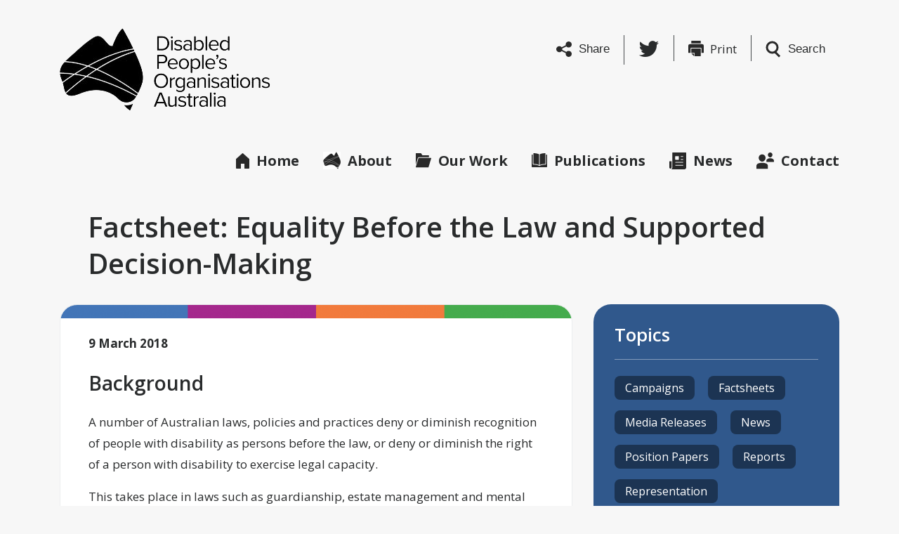

--- FILE ---
content_type: text/html; charset=UTF-8
request_url: https://dpoa.org.au/factsheet-legal-equality/
body_size: 13999
content:
<!doctype html>
<html lang="en-US">
<head prefix="og: http://ogp.me/ns# fb: http://ogp.me/ns/fb#">
	<meta charset="UTF-8">
	<meta http-equiv="X-UA-Compatible" content="IE=edge">    
	<meta name="viewport" content="width=device-width, initial-scale=1.0, maximum-scale=1.0">
	
	<title>Factsheet: Equality Before the Law and Supported Decision-Making - Disabled People&#039;s Organisations Australia (DPO Australia)</title>
	
	<link rel="shortcut icon" href="https://dpoa.org.au/wp-content/themes/theme/static/images/touch/favicon.png">
	<link rel="apple-touch-icon" href="https://dpoa.org.au/wp-content/themes/theme/static/images/touch/apple-touch-icon.png">
	
	<meta name='robots' content='index, follow, max-image-preview:large, max-snippet:-1, max-video-preview:-1' />
	<style>img:is([sizes="auto" i], [sizes^="auto," i]) { contain-intrinsic-size: 3000px 1500px }</style>
	
	<!-- This site is optimized with the Yoast SEO plugin v26.7 - https://yoast.com/wordpress/plugins/seo/ -->
	<link rel="canonical" href="https://dpoa.org.au/factsheet-legal-equality/" />
	<meta property="og:locale" content="en_US" />
	<meta property="og:type" content="article" />
	<meta property="og:title" content="Factsheet: Equality Before the Law and Supported Decision-Making - Disabled People&#039;s Organisations Australia (DPO Australia)" />
	<meta property="og:description" content="Background A number of Australian laws, policies and practices deny or diminish recognition of people with disability as persons before the law, or deny or diminish the right of a person with disability to exercise legal capacity. This takes place in laws such as guardianship, estate management and mental health laws and affects areas such&hellip;" />
	<meta property="og:url" content="https://dpoa.org.au/factsheet-legal-equality/" />
	<meta property="og:site_name" content="Disabled People&#039;s Organisations Australia (DPO Australia)" />
	<meta property="article:published_time" content="2018-03-09T00:04:46+00:00" />
	<meta property="article:modified_time" content="2018-07-09T01:25:19+00:00" />
	<meta name="author" content="Dana Endelmanis" />
	<meta name="twitter:card" content="summary_large_image" />
	<meta name="twitter:label1" content="Written by" />
	<meta name="twitter:data1" content="Dana Endelmanis" />
	<meta name="twitter:label2" content="Est. reading time" />
	<meta name="twitter:data2" content="3 minutes" />
	<script type="application/ld+json" class="yoast-schema-graph">{"@context":"https://schema.org","@graph":[{"@type":"Article","@id":"https://dpoa.org.au/factsheet-legal-equality/#article","isPartOf":{"@id":"https://dpoa.org.au/factsheet-legal-equality/"},"author":{"name":"Dana Endelmanis","@id":"https://dpoa.org.au/#/schema/person/0326e46b6e1fa6ab577ac3a882d6dcdc"},"headline":"Factsheet: Equality Before the Law and Supported Decision-Making","datePublished":"2018-03-09T00:04:46+00:00","dateModified":"2018-07-09T01:25:19+00:00","mainEntityOfPage":{"@id":"https://dpoa.org.au/factsheet-legal-equality/"},"wordCount":662,"publisher":{"@id":"https://dpoa.org.au/#organization"},"keywords":["choice","Convention on the Rights of People with Disabilities (CRPD)","CRPD Committee","Decision-making","Equality","Law","Legal equality","Legistlation"],"articleSection":["Factsheets"],"inLanguage":"en-US"},{"@type":"WebPage","@id":"https://dpoa.org.au/factsheet-legal-equality/","url":"https://dpoa.org.au/factsheet-legal-equality/","name":"Factsheet: Equality Before the Law and Supported Decision-Making - Disabled People&#039;s Organisations Australia (DPO Australia)","isPartOf":{"@id":"https://dpoa.org.au/#website"},"datePublished":"2018-03-09T00:04:46+00:00","dateModified":"2018-07-09T01:25:19+00:00","breadcrumb":{"@id":"https://dpoa.org.au/factsheet-legal-equality/#breadcrumb"},"inLanguage":"en-US","potentialAction":[{"@type":"ReadAction","target":["https://dpoa.org.au/factsheet-legal-equality/"]}]},{"@type":"BreadcrumbList","@id":"https://dpoa.org.au/factsheet-legal-equality/#breadcrumb","itemListElement":[{"@type":"ListItem","position":1,"name":"Home","item":"https://dpoa.org.au/"},{"@type":"ListItem","position":2,"name":"News","item":"https://dpoa.org.au/news/"},{"@type":"ListItem","position":3,"name":"Factsheet: Equality Before the Law and Supported Decision-Making"}]},{"@type":"WebSite","@id":"https://dpoa.org.au/#website","url":"https://dpoa.org.au/","name":"Disabled People&#039;s Organisations Australia (DPO Australia)","description":"","publisher":{"@id":"https://dpoa.org.au/#organization"},"potentialAction":[{"@type":"SearchAction","target":{"@type":"EntryPoint","urlTemplate":"https://dpoa.org.au/?s={search_term_string}"},"query-input":{"@type":"PropertyValueSpecification","valueRequired":true,"valueName":"search_term_string"}}],"inLanguage":"en-US"},{"@type":"Organization","@id":"https://dpoa.org.au/#organization","name":"Disabled People's Organisations Australia (DPO Australia)","url":"https://dpoa.org.au/","logo":{"@type":"ImageObject","inLanguage":"en-US","@id":"https://dpoa.org.au/#/schema/logo/image/","url":"https://dpoa.org.au/wp-content/uploads/2017/06/1c_DPO_Australia_Logo_1500px.jpg","contentUrl":"https://dpoa.org.au/wp-content/uploads/2017/06/1c_DPO_Australia_Logo_1500px.jpg","width":1500,"height":594,"caption":"Disabled People's Organisations Australia (DPO Australia)"},"image":{"@id":"https://dpoa.org.au/#/schema/logo/image/"}},{"@type":"Person","@id":"https://dpoa.org.au/#/schema/person/0326e46b6e1fa6ab577ac3a882d6dcdc","name":"Dana Endelmanis","image":{"@type":"ImageObject","inLanguage":"en-US","@id":"https://dpoa.org.au/#/schema/person/image/","url":"https://secure.gravatar.com/avatar/faec227a4581d9082fa4a7cf29547863?s=96&d=mm&r=g","contentUrl":"https://secure.gravatar.com/avatar/faec227a4581d9082fa4a7cf29547863?s=96&d=mm&r=g","caption":"Dana Endelmanis"},"sameAs":["http://wwda.org.au"],"url":"https://dpoa.org.au/author/commswwda-org-au/"}]}</script>
	<!-- / Yoast SEO plugin. -->


<link rel='dns-prefetch' href='//dpoa.org.au' />
<link rel='dns-prefetch' href='//ajax.googleapis.com' />
<link rel='dns-prefetch' href='//cdnjs.cloudflare.com' />
<link rel='dns-prefetch' href='//maxcdn.bootstrapcdn.com' />
		<!-- This site uses the Google Analytics by MonsterInsights plugin v8.14.1 - Using Analytics tracking - https://www.monsterinsights.com/ -->
							<script src="//www.googletagmanager.com/gtag/js?id=UA-174931-52"  data-cfasync="false" data-wpfc-render="false" type="text/javascript" async></script>
			<script data-cfasync="false" data-wpfc-render="false" type="text/javascript">
				var mi_version = '8.14.1';
				var mi_track_user = true;
				var mi_no_track_reason = '';
				
								var disableStrs = [
										'ga-disable-G-NWB68YY9B4',
															'ga-disable-UA-174931-52',
									];

				/* Function to detect opted out users */
				function __gtagTrackerIsOptedOut() {
					for (var index = 0; index < disableStrs.length; index++) {
						if (document.cookie.indexOf(disableStrs[index] + '=true') > -1) {
							return true;
						}
					}

					return false;
				}

				/* Disable tracking if the opt-out cookie exists. */
				if (__gtagTrackerIsOptedOut()) {
					for (var index = 0; index < disableStrs.length; index++) {
						window[disableStrs[index]] = true;
					}
				}

				/* Opt-out function */
				function __gtagTrackerOptout() {
					for (var index = 0; index < disableStrs.length; index++) {
						document.cookie = disableStrs[index] + '=true; expires=Thu, 31 Dec 2099 23:59:59 UTC; path=/';
						window[disableStrs[index]] = true;
					}
				}

				if ('undefined' === typeof gaOptout) {
					function gaOptout() {
						__gtagTrackerOptout();
					}
				}
								window.dataLayer = window.dataLayer || [];

				window.MonsterInsightsDualTracker = {
					helpers: {},
					trackers: {},
				};
				if (mi_track_user) {
					function __gtagDataLayer() {
						dataLayer.push(arguments);
					}

					function __gtagTracker(type, name, parameters) {
						if (!parameters) {
							parameters = {};
						}

						if (parameters.send_to) {
							__gtagDataLayer.apply(null, arguments);
							return;
						}

						if (type === 'event') {
														parameters.send_to = monsterinsights_frontend.v4_id;
							var hookName = name;
							if (typeof parameters['event_category'] !== 'undefined') {
								hookName = parameters['event_category'] + ':' + name;
							}

							if (typeof MonsterInsightsDualTracker.trackers[hookName] !== 'undefined') {
								MonsterInsightsDualTracker.trackers[hookName](parameters);
							} else {
								__gtagDataLayer('event', name, parameters);
							}
							
														parameters.send_to = monsterinsights_frontend.ua;
							__gtagDataLayer(type, name, parameters);
													} else {
							__gtagDataLayer.apply(null, arguments);
						}
					}

					__gtagTracker('js', new Date());
					__gtagTracker('set', {
						'developer_id.dZGIzZG': true,
											});
										__gtagTracker('config', 'G-NWB68YY9B4', {"forceSSL":"true"} );
															__gtagTracker('config', 'UA-174931-52', {"forceSSL":"true"} );
										window.gtag = __gtagTracker;										(function () {
						/* https://developers.google.com/analytics/devguides/collection/analyticsjs/ */
						/* ga and __gaTracker compatibility shim. */
						var noopfn = function () {
							return null;
						};
						var newtracker = function () {
							return new Tracker();
						};
						var Tracker = function () {
							return null;
						};
						var p = Tracker.prototype;
						p.get = noopfn;
						p.set = noopfn;
						p.send = function () {
							var args = Array.prototype.slice.call(arguments);
							args.unshift('send');
							__gaTracker.apply(null, args);
						};
						var __gaTracker = function () {
							var len = arguments.length;
							if (len === 0) {
								return;
							}
							var f = arguments[len - 1];
							if (typeof f !== 'object' || f === null || typeof f.hitCallback !== 'function') {
								if ('send' === arguments[0]) {
									var hitConverted, hitObject = false, action;
									if ('event' === arguments[1]) {
										if ('undefined' !== typeof arguments[3]) {
											hitObject = {
												'eventAction': arguments[3],
												'eventCategory': arguments[2],
												'eventLabel': arguments[4],
												'value': arguments[5] ? arguments[5] : 1,
											}
										}
									}
									if ('pageview' === arguments[1]) {
										if ('undefined' !== typeof arguments[2]) {
											hitObject = {
												'eventAction': 'page_view',
												'page_path': arguments[2],
											}
										}
									}
									if (typeof arguments[2] === 'object') {
										hitObject = arguments[2];
									}
									if (typeof arguments[5] === 'object') {
										Object.assign(hitObject, arguments[5]);
									}
									if ('undefined' !== typeof arguments[1].hitType) {
										hitObject = arguments[1];
										if ('pageview' === hitObject.hitType) {
											hitObject.eventAction = 'page_view';
										}
									}
									if (hitObject) {
										action = 'timing' === arguments[1].hitType ? 'timing_complete' : hitObject.eventAction;
										hitConverted = mapArgs(hitObject);
										__gtagTracker('event', action, hitConverted);
									}
								}
								return;
							}

							function mapArgs(args) {
								var arg, hit = {};
								var gaMap = {
									'eventCategory': 'event_category',
									'eventAction': 'event_action',
									'eventLabel': 'event_label',
									'eventValue': 'event_value',
									'nonInteraction': 'non_interaction',
									'timingCategory': 'event_category',
									'timingVar': 'name',
									'timingValue': 'value',
									'timingLabel': 'event_label',
									'page': 'page_path',
									'location': 'page_location',
									'title': 'page_title',
								};
								for (arg in args) {
																		if (!(!args.hasOwnProperty(arg) || !gaMap.hasOwnProperty(arg))) {
										hit[gaMap[arg]] = args[arg];
									} else {
										hit[arg] = args[arg];
									}
								}
								return hit;
							}

							try {
								f.hitCallback();
							} catch (ex) {
							}
						};
						__gaTracker.create = newtracker;
						__gaTracker.getByName = newtracker;
						__gaTracker.getAll = function () {
							return [];
						};
						__gaTracker.remove = noopfn;
						__gaTracker.loaded = true;
						window['__gaTracker'] = __gaTracker;
					})();
									} else {
										console.log("");
					(function () {
						function __gtagTracker() {
							return null;
						}

						window['__gtagTracker'] = __gtagTracker;
						window['gtag'] = __gtagTracker;
					})();
									}
			</script>
				<!-- / Google Analytics by MonsterInsights -->
		<script type="text/javascript">
/* <![CDATA[ */
window._wpemojiSettings = {"baseUrl":"https:\/\/s.w.org\/images\/core\/emoji\/15.0.3\/72x72\/","ext":".png","svgUrl":"https:\/\/s.w.org\/images\/core\/emoji\/15.0.3\/svg\/","svgExt":".svg","source":{"concatemoji":"https:\/\/dpoa.org.au\/wp-includes\/js\/wp-emoji-release.min.js?ver=ca58ab1354e9477f429de01f34edb73e"}};
/*! This file is auto-generated */
!function(i,n){var o,s,e;function c(e){try{var t={supportTests:e,timestamp:(new Date).valueOf()};sessionStorage.setItem(o,JSON.stringify(t))}catch(e){}}function p(e,t,n){e.clearRect(0,0,e.canvas.width,e.canvas.height),e.fillText(t,0,0);var t=new Uint32Array(e.getImageData(0,0,e.canvas.width,e.canvas.height).data),r=(e.clearRect(0,0,e.canvas.width,e.canvas.height),e.fillText(n,0,0),new Uint32Array(e.getImageData(0,0,e.canvas.width,e.canvas.height).data));return t.every(function(e,t){return e===r[t]})}function u(e,t,n){switch(t){case"flag":return n(e,"\ud83c\udff3\ufe0f\u200d\u26a7\ufe0f","\ud83c\udff3\ufe0f\u200b\u26a7\ufe0f")?!1:!n(e,"\ud83c\uddfa\ud83c\uddf3","\ud83c\uddfa\u200b\ud83c\uddf3")&&!n(e,"\ud83c\udff4\udb40\udc67\udb40\udc62\udb40\udc65\udb40\udc6e\udb40\udc67\udb40\udc7f","\ud83c\udff4\u200b\udb40\udc67\u200b\udb40\udc62\u200b\udb40\udc65\u200b\udb40\udc6e\u200b\udb40\udc67\u200b\udb40\udc7f");case"emoji":return!n(e,"\ud83d\udc26\u200d\u2b1b","\ud83d\udc26\u200b\u2b1b")}return!1}function f(e,t,n){var r="undefined"!=typeof WorkerGlobalScope&&self instanceof WorkerGlobalScope?new OffscreenCanvas(300,150):i.createElement("canvas"),a=r.getContext("2d",{willReadFrequently:!0}),o=(a.textBaseline="top",a.font="600 32px Arial",{});return e.forEach(function(e){o[e]=t(a,e,n)}),o}function t(e){var t=i.createElement("script");t.src=e,t.defer=!0,i.head.appendChild(t)}"undefined"!=typeof Promise&&(o="wpEmojiSettingsSupports",s=["flag","emoji"],n.supports={everything:!0,everythingExceptFlag:!0},e=new Promise(function(e){i.addEventListener("DOMContentLoaded",e,{once:!0})}),new Promise(function(t){var n=function(){try{var e=JSON.parse(sessionStorage.getItem(o));if("object"==typeof e&&"number"==typeof e.timestamp&&(new Date).valueOf()<e.timestamp+604800&&"object"==typeof e.supportTests)return e.supportTests}catch(e){}return null}();if(!n){if("undefined"!=typeof Worker&&"undefined"!=typeof OffscreenCanvas&&"undefined"!=typeof URL&&URL.createObjectURL&&"undefined"!=typeof Blob)try{var e="postMessage("+f.toString()+"("+[JSON.stringify(s),u.toString(),p.toString()].join(",")+"));",r=new Blob([e],{type:"text/javascript"}),a=new Worker(URL.createObjectURL(r),{name:"wpTestEmojiSupports"});return void(a.onmessage=function(e){c(n=e.data),a.terminate(),t(n)})}catch(e){}c(n=f(s,u,p))}t(n)}).then(function(e){for(var t in e)n.supports[t]=e[t],n.supports.everything=n.supports.everything&&n.supports[t],"flag"!==t&&(n.supports.everythingExceptFlag=n.supports.everythingExceptFlag&&n.supports[t]);n.supports.everythingExceptFlag=n.supports.everythingExceptFlag&&!n.supports.flag,n.DOMReady=!1,n.readyCallback=function(){n.DOMReady=!0}}).then(function(){return e}).then(function(){var e;n.supports.everything||(n.readyCallback(),(e=n.source||{}).concatemoji?t(e.concatemoji):e.wpemoji&&e.twemoji&&(t(e.twemoji),t(e.wpemoji)))}))}((window,document),window._wpemojiSettings);
/* ]]> */
</script>
<style id='wp-emoji-styles-inline-css' type='text/css'>

	img.wp-smiley, img.emoji {
		display: inline !important;
		border: none !important;
		box-shadow: none !important;
		height: 1em !important;
		width: 1em !important;
		margin: 0 0.07em !important;
		vertical-align: -0.1em !important;
		background: none !important;
		padding: 0 !important;
	}
</style>
<link rel='stylesheet' id='wp-block-library-css' href='https://dpoa.org.au/wp-includes/css/dist/block-library/style.min.css?ver=ca58ab1354e9477f429de01f34edb73e' type='text/css' media='all' />
<style id='classic-theme-styles-inline-css' type='text/css'>
/*! This file is auto-generated */
.wp-block-button__link{color:#fff;background-color:#32373c;border-radius:9999px;box-shadow:none;text-decoration:none;padding:calc(.667em + 2px) calc(1.333em + 2px);font-size:1.125em}.wp-block-file__button{background:#32373c;color:#fff;text-decoration:none}
</style>
<style id='global-styles-inline-css' type='text/css'>
:root{--wp--preset--aspect-ratio--square: 1;--wp--preset--aspect-ratio--4-3: 4/3;--wp--preset--aspect-ratio--3-4: 3/4;--wp--preset--aspect-ratio--3-2: 3/2;--wp--preset--aspect-ratio--2-3: 2/3;--wp--preset--aspect-ratio--16-9: 16/9;--wp--preset--aspect-ratio--9-16: 9/16;--wp--preset--color--black: #000000;--wp--preset--color--cyan-bluish-gray: #abb8c3;--wp--preset--color--white: #ffffff;--wp--preset--color--pale-pink: #f78da7;--wp--preset--color--vivid-red: #cf2e2e;--wp--preset--color--luminous-vivid-orange: #ff6900;--wp--preset--color--luminous-vivid-amber: #fcb900;--wp--preset--color--light-green-cyan: #7bdcb5;--wp--preset--color--vivid-green-cyan: #00d084;--wp--preset--color--pale-cyan-blue: #8ed1fc;--wp--preset--color--vivid-cyan-blue: #0693e3;--wp--preset--color--vivid-purple: #9b51e0;--wp--preset--gradient--vivid-cyan-blue-to-vivid-purple: linear-gradient(135deg,rgba(6,147,227,1) 0%,rgb(155,81,224) 100%);--wp--preset--gradient--light-green-cyan-to-vivid-green-cyan: linear-gradient(135deg,rgb(122,220,180) 0%,rgb(0,208,130) 100%);--wp--preset--gradient--luminous-vivid-amber-to-luminous-vivid-orange: linear-gradient(135deg,rgba(252,185,0,1) 0%,rgba(255,105,0,1) 100%);--wp--preset--gradient--luminous-vivid-orange-to-vivid-red: linear-gradient(135deg,rgba(255,105,0,1) 0%,rgb(207,46,46) 100%);--wp--preset--gradient--very-light-gray-to-cyan-bluish-gray: linear-gradient(135deg,rgb(238,238,238) 0%,rgb(169,184,195) 100%);--wp--preset--gradient--cool-to-warm-spectrum: linear-gradient(135deg,rgb(74,234,220) 0%,rgb(151,120,209) 20%,rgb(207,42,186) 40%,rgb(238,44,130) 60%,rgb(251,105,98) 80%,rgb(254,248,76) 100%);--wp--preset--gradient--blush-light-purple: linear-gradient(135deg,rgb(255,206,236) 0%,rgb(152,150,240) 100%);--wp--preset--gradient--blush-bordeaux: linear-gradient(135deg,rgb(254,205,165) 0%,rgb(254,45,45) 50%,rgb(107,0,62) 100%);--wp--preset--gradient--luminous-dusk: linear-gradient(135deg,rgb(255,203,112) 0%,rgb(199,81,192) 50%,rgb(65,88,208) 100%);--wp--preset--gradient--pale-ocean: linear-gradient(135deg,rgb(255,245,203) 0%,rgb(182,227,212) 50%,rgb(51,167,181) 100%);--wp--preset--gradient--electric-grass: linear-gradient(135deg,rgb(202,248,128) 0%,rgb(113,206,126) 100%);--wp--preset--gradient--midnight: linear-gradient(135deg,rgb(2,3,129) 0%,rgb(40,116,252) 100%);--wp--preset--font-size--small: 13px;--wp--preset--font-size--medium: 20px;--wp--preset--font-size--large: 36px;--wp--preset--font-size--x-large: 42px;--wp--preset--spacing--20: 0.44rem;--wp--preset--spacing--30: 0.67rem;--wp--preset--spacing--40: 1rem;--wp--preset--spacing--50: 1.5rem;--wp--preset--spacing--60: 2.25rem;--wp--preset--spacing--70: 3.38rem;--wp--preset--spacing--80: 5.06rem;--wp--preset--shadow--natural: 6px 6px 9px rgba(0, 0, 0, 0.2);--wp--preset--shadow--deep: 12px 12px 50px rgba(0, 0, 0, 0.4);--wp--preset--shadow--sharp: 6px 6px 0px rgba(0, 0, 0, 0.2);--wp--preset--shadow--outlined: 6px 6px 0px -3px rgba(255, 255, 255, 1), 6px 6px rgba(0, 0, 0, 1);--wp--preset--shadow--crisp: 6px 6px 0px rgba(0, 0, 0, 1);}:where(.is-layout-flex){gap: 0.5em;}:where(.is-layout-grid){gap: 0.5em;}body .is-layout-flex{display: flex;}.is-layout-flex{flex-wrap: wrap;align-items: center;}.is-layout-flex > :is(*, div){margin: 0;}body .is-layout-grid{display: grid;}.is-layout-grid > :is(*, div){margin: 0;}:where(.wp-block-columns.is-layout-flex){gap: 2em;}:where(.wp-block-columns.is-layout-grid){gap: 2em;}:where(.wp-block-post-template.is-layout-flex){gap: 1.25em;}:where(.wp-block-post-template.is-layout-grid){gap: 1.25em;}.has-black-color{color: var(--wp--preset--color--black) !important;}.has-cyan-bluish-gray-color{color: var(--wp--preset--color--cyan-bluish-gray) !important;}.has-white-color{color: var(--wp--preset--color--white) !important;}.has-pale-pink-color{color: var(--wp--preset--color--pale-pink) !important;}.has-vivid-red-color{color: var(--wp--preset--color--vivid-red) !important;}.has-luminous-vivid-orange-color{color: var(--wp--preset--color--luminous-vivid-orange) !important;}.has-luminous-vivid-amber-color{color: var(--wp--preset--color--luminous-vivid-amber) !important;}.has-light-green-cyan-color{color: var(--wp--preset--color--light-green-cyan) !important;}.has-vivid-green-cyan-color{color: var(--wp--preset--color--vivid-green-cyan) !important;}.has-pale-cyan-blue-color{color: var(--wp--preset--color--pale-cyan-blue) !important;}.has-vivid-cyan-blue-color{color: var(--wp--preset--color--vivid-cyan-blue) !important;}.has-vivid-purple-color{color: var(--wp--preset--color--vivid-purple) !important;}.has-black-background-color{background-color: var(--wp--preset--color--black) !important;}.has-cyan-bluish-gray-background-color{background-color: var(--wp--preset--color--cyan-bluish-gray) !important;}.has-white-background-color{background-color: var(--wp--preset--color--white) !important;}.has-pale-pink-background-color{background-color: var(--wp--preset--color--pale-pink) !important;}.has-vivid-red-background-color{background-color: var(--wp--preset--color--vivid-red) !important;}.has-luminous-vivid-orange-background-color{background-color: var(--wp--preset--color--luminous-vivid-orange) !important;}.has-luminous-vivid-amber-background-color{background-color: var(--wp--preset--color--luminous-vivid-amber) !important;}.has-light-green-cyan-background-color{background-color: var(--wp--preset--color--light-green-cyan) !important;}.has-vivid-green-cyan-background-color{background-color: var(--wp--preset--color--vivid-green-cyan) !important;}.has-pale-cyan-blue-background-color{background-color: var(--wp--preset--color--pale-cyan-blue) !important;}.has-vivid-cyan-blue-background-color{background-color: var(--wp--preset--color--vivid-cyan-blue) !important;}.has-vivid-purple-background-color{background-color: var(--wp--preset--color--vivid-purple) !important;}.has-black-border-color{border-color: var(--wp--preset--color--black) !important;}.has-cyan-bluish-gray-border-color{border-color: var(--wp--preset--color--cyan-bluish-gray) !important;}.has-white-border-color{border-color: var(--wp--preset--color--white) !important;}.has-pale-pink-border-color{border-color: var(--wp--preset--color--pale-pink) !important;}.has-vivid-red-border-color{border-color: var(--wp--preset--color--vivid-red) !important;}.has-luminous-vivid-orange-border-color{border-color: var(--wp--preset--color--luminous-vivid-orange) !important;}.has-luminous-vivid-amber-border-color{border-color: var(--wp--preset--color--luminous-vivid-amber) !important;}.has-light-green-cyan-border-color{border-color: var(--wp--preset--color--light-green-cyan) !important;}.has-vivid-green-cyan-border-color{border-color: var(--wp--preset--color--vivid-green-cyan) !important;}.has-pale-cyan-blue-border-color{border-color: var(--wp--preset--color--pale-cyan-blue) !important;}.has-vivid-cyan-blue-border-color{border-color: var(--wp--preset--color--vivid-cyan-blue) !important;}.has-vivid-purple-border-color{border-color: var(--wp--preset--color--vivid-purple) !important;}.has-vivid-cyan-blue-to-vivid-purple-gradient-background{background: var(--wp--preset--gradient--vivid-cyan-blue-to-vivid-purple) !important;}.has-light-green-cyan-to-vivid-green-cyan-gradient-background{background: var(--wp--preset--gradient--light-green-cyan-to-vivid-green-cyan) !important;}.has-luminous-vivid-amber-to-luminous-vivid-orange-gradient-background{background: var(--wp--preset--gradient--luminous-vivid-amber-to-luminous-vivid-orange) !important;}.has-luminous-vivid-orange-to-vivid-red-gradient-background{background: var(--wp--preset--gradient--luminous-vivid-orange-to-vivid-red) !important;}.has-very-light-gray-to-cyan-bluish-gray-gradient-background{background: var(--wp--preset--gradient--very-light-gray-to-cyan-bluish-gray) !important;}.has-cool-to-warm-spectrum-gradient-background{background: var(--wp--preset--gradient--cool-to-warm-spectrum) !important;}.has-blush-light-purple-gradient-background{background: var(--wp--preset--gradient--blush-light-purple) !important;}.has-blush-bordeaux-gradient-background{background: var(--wp--preset--gradient--blush-bordeaux) !important;}.has-luminous-dusk-gradient-background{background: var(--wp--preset--gradient--luminous-dusk) !important;}.has-pale-ocean-gradient-background{background: var(--wp--preset--gradient--pale-ocean) !important;}.has-electric-grass-gradient-background{background: var(--wp--preset--gradient--electric-grass) !important;}.has-midnight-gradient-background{background: var(--wp--preset--gradient--midnight) !important;}.has-small-font-size{font-size: var(--wp--preset--font-size--small) !important;}.has-medium-font-size{font-size: var(--wp--preset--font-size--medium) !important;}.has-large-font-size{font-size: var(--wp--preset--font-size--large) !important;}.has-x-large-font-size{font-size: var(--wp--preset--font-size--x-large) !important;}
:where(.wp-block-post-template.is-layout-flex){gap: 1.25em;}:where(.wp-block-post-template.is-layout-grid){gap: 1.25em;}
:where(.wp-block-columns.is-layout-flex){gap: 2em;}:where(.wp-block-columns.is-layout-grid){gap: 2em;}
:root :where(.wp-block-pullquote){font-size: 1.5em;line-height: 1.6;}
</style>
<link rel='stylesheet' id='style-css' href='https://dpoa.org.au/wp-content/themes/theme/static/css/style.css?ver=1.2' type='text/css' media='all' />
<script type="text/javascript" src="https://dpoa.org.au/wp-content/plugins/google-analytics-for-wordpress/assets/js/frontend-gtag.min.js?ver=8.14.1" id="monsterinsights-frontend-script-js"></script>
<script data-cfasync="false" data-wpfc-render="false" type="text/javascript" id='monsterinsights-frontend-script-js-extra'>/* <![CDATA[ */
var monsterinsights_frontend = {"js_events_tracking":"true","download_extensions":"doc,pdf,ppt,zip,xls,docx,pptx,xlsx","inbound_paths":"[]","home_url":"https:\/\/dpoa.org.au","hash_tracking":"false","ua":"UA-174931-52","v4_id":"G-NWB68YY9B4"};/* ]]> */
</script>
<script type="text/javascript" src="//ajax.googleapis.com/ajax/libs/jquery/2.2.4/jquery.min.js?ver=2.2.4" id="jquery-js"></script>
<script type="text/javascript" src="//cdnjs.cloudflare.com/ajax/libs/modernizr/2.8.3/modernizr.min.js?ver=2.8.3" id="modernizr-js"></script>
<link rel="https://api.w.org/" href="https://dpoa.org.au/wp-json/" /><link rel="alternate" title="JSON" type="application/json" href="https://dpoa.org.au/wp-json/wp/v2/posts/995" /><link rel="alternate" title="oEmbed (JSON)" type="application/json+oembed" href="https://dpoa.org.au/wp-json/oembed/1.0/embed?url=https%3A%2F%2Fdpoa.org.au%2Ffactsheet-legal-equality%2F" />
<link rel="alternate" title="oEmbed (XML)" type="text/xml+oembed" href="https://dpoa.org.au/wp-json/oembed/1.0/embed?url=https%3A%2F%2Fdpoa.org.au%2Ffactsheet-legal-equality%2F&#038;format=xml" />
<!-- Google Tag Manager -->
            <script>(function(w,d,s,l,i){w[l]=w[l]||[];w[l].push({'gtm.start':
            new Date().getTime(),event:'gtm.js'});var f=d.getElementsByTagName(s)[0],
            j=d.createElement(s),dl=l!='dataLayer'?'&l='+l:'';j.async=true;j.src=
            'https://www.googletagmanager.com/gtm.js?id='+i+dl;f.parentNode.insertBefore(j,f);
            })(window,document,'script','dataLayer','GTM-K9MGQ88');</script>
            </script>
        <!-- End Google Tag Manager --><link rel="icon" href="https://dpoa.org.au/wp-content/uploads/2017/06/cropped-2c-DPOAustralia_Logo_Transparent_1500px-32x32.png" sizes="32x32" />
<link rel="icon" href="https://dpoa.org.au/wp-content/uploads/2017/06/cropped-2c-DPOAustralia_Logo_Transparent_1500px-192x192.png" sizes="192x192" />
<link rel="apple-touch-icon" href="https://dpoa.org.au/wp-content/uploads/2017/06/cropped-2c-DPOAustralia_Logo_Transparent_1500px-180x180.png" />
<meta name="msapplication-TileImage" content="https://dpoa.org.au/wp-content/uploads/2017/06/cropped-2c-DPOAustralia_Logo_Transparent_1500px-270x270.png" />
		<style type="text/css" id="wp-custom-css">
			#main {
    padding-top: 30px;
}

.text-lg-right {
	padding-top: 20px;
}

   .section-inner { 
	background-image: 			url("https://dpoa.org.au/wp-content/uploads/2017/05/Screen-Shot-2017-05-30-at-1.40.43-pm-1024x27.png");
    background-repeat: no-repeat;
	background-size: contain;
	padding: 40px 40px;
}

.home-intro {
    margin-bottom: 2rem;
}		</style>
		        
    <!--[if lt IE 9]>
        <script src="//cdnjs.cloudflare.com/ajax/libs/html5shiv/3.7.2/html5shiv.min.js"></script>
        <script src="//cdnjs.cloudflare.com/ajax/libs/respond.js/1.4.2/respond.min.js"></script>
    <![endif]-->
</head>

<body class="post-template-default single single-post postid-995 single-format-standard">
        
    <a href="#main" class="sr-only sr-only-focusable">Skip to main content</a>
    
    <header id="header">
        <div class="container">
            <div id="logo" itemscope itemtype="http://schema.org/Organization">
    <a href="https://dpoa.org.au" itemprop="url">
        <img src="https://dpoa.org.au/wp-content/themes/theme/static/images/logo.png" alt="Disabled People&#039;s Organisations Australia (DPO Australia) logo" itemprop="logo" class="logo-desktop">
        <img src="https://dpoa.org.au/wp-content/themes/theme/static/images/logo-mobile.png" alt="Disabled People&#039;s Organisations Australia (DPO Australia) logo" itemprop="logo" class="logo-mobile">
        <span class="sr-only">Disabled People&#039;s Organisations Australia (DPO Australia)</span>
    </a>
</div>            
            <div class="top-links">
                <ul>
                    <li>
                        <div class="dropdown">
                            <button id="share-dropdown" class="btn-icon" type="button" data-toggle="dropdown" aria-haspopup="true" aria-expanded="false">
                                <img src="https://dpoa.org.au/wp-content/themes/theme/static/images/icons/icon-social.svg" alt="Share icon">
                                <span>Share</span>
                            </button>

                            <div class="dropdown-menu" aria-labelledby="share-dropdown">
                                <a class="dropdown-item" href="https://www.facebook.com/sharer/sharer.php?u=https://dpoa.org.au/factsheet-legal-equality/">
                                    <i class="fa fa-facebook-official"></i>
                                    Facebook                                </a>
                                <a class="dropdown-item" href="https://twitter.com/home?status=https://dpoa.org.au/factsheet-legal-equality/">
                                    <i class="fa fa-twitter"></i>
                                    Twitter                                </a>
                            </div>
                        </div>
                    </li>
                    <li>
                                                                            <a href="https://twitter.com/DPOAustralia" class="social-link">
                                <i class="fa fa-twitter"></i>
                                <span class="sr-only">Twitter</span>
                            </a>
                                            </li>
                    <li>
                        <a href="javascript:window.print()" class="btn-icon">
                            <img src="https://dpoa.org.au/wp-content/themes/theme/static/images/icons/icon-print.svg" alt="Print icon">
                            <span>Print</span>
                        </a>
                    </li>
                    <li>
                        <button id="btn-search" class="btn-icon" type="button">
                            <img src="https://dpoa.org.au/wp-content/themes/theme/static/images/icons/icon-glass.svg" alt="Search icon">
                            <span>Search</span>
                        </button>
                    </li>
                </ul>
            </div>
            
            <button id="btn-menu" type="button">
                <span class="menu-bars"></span>
                <span class="sr-only">Menu</span>
            </button>
            
            <div id="menu">
                <form id="search" method="get" action="https://dpoa.org.au/">
                    <div class="search-container">
                        <label for="header-search" class="sr-only">
                            <span class="sr-only">Search</span>
                        </label>
                        <input id="header-search" class="form-control" type="text" name="s"
                               placeholder="Search the DPOA website...">
                        <button type="submit">
                            <img src="https://dpoa.org.au/wp-content/themes/theme/static/images/icon-search.svg" alt="Search Icon" class="icon-black">
                            <img src="https://dpoa.org.au/wp-content/themes/theme/static/images/icon-search-white.svg" alt="Search Icon" class="icon-white">
                            <span class="sr-only">Submit</span>
                        </button>
                    </div>
                </form>
                
                                    <ul class="menu text-lg-right">
                                                    <li class="menu-item">
                                <a href="https://dpoa.org.au/">
                                    <img src="https://dpoa.org.au/wp-content/themes/theme/static/images/icons/icon-home.svg" alt="House icon">                                    <span>Home</span>
                                </a>
                            </li>
                                                    <li class="menu-item">
                                <a href="https://dpoa.org.au/about/">
                                    <img src="https://dpoa.org.au/wp-content/themes/theme/static/images/icons/icon-about.png" alt="Australia icon">                                    <span>About</span>
                                </a>
                            </li>
                                                    <li class="menu-item">
                                <a href="https://dpoa.org.au/our-work/">
                                    <img src="https://dpoa.org.au/wp-content/themes/theme/static/images/icons/icon-ourwork.svg" alt="Folder icon">                                    <span>Our Work</span>
                                </a>
                            </li>
                                                    <li class="menu-item">
                                <a href="https://dpoa.org.au/publications/">
                                    <img src="https://dpoa.org.au/wp-content/themes/theme/static/images/icons/icon-pubs.svg" alt="Book icon">                                    <span>Publications</span>
                                </a>
                            </li>
                                                    <li class="menu-item">
                                <a href="https://dpoa.org.au/news/">
                                    <img src="https://dpoa.org.au/wp-content/themes/theme/static/images/icons/icon-news.svg" alt="News icon">                                    <span>News</span>
                                </a>
                            </li>
                                                    <li class="menu-item">
                                <a href="https://dpoa.org.au/contact/">
                                    <img src="https://dpoa.org.au/wp-content/themes/theme/static/images/icons/icon-contact.svg" alt="People icon">                                    <span>Contact</span>
                                </a>
                            </li>
                                            </ul>
                                
                <div id="menu-social">
                    <ul>
                                            
                                                    <li>
                                <a href="https://twitter.com/DPOAustralia" class="social-link">
                                    <i class="fa fa-twitter"></i>
                                    <span class="sr-only">Twitter</span>
                                </a>
                            </li>
                                            </ul>
                </div>
            </div>
        </div>
    </header>                
        <main id="main" role="main" itemscope itemtype="http://schema.org/NewsArticle">            
            <div class="container">
                <h1 class="page-title" itemprop="name">Factsheet: Equality Before the Law and Supported Decision-Making</h1>
                
                <div class="row">
                    <div class="col-lg-8">
                        <div class="section-inner">
                                                        
                            <div itemprop="articleBody">
                                <p><time itemprop="datePublished" datetime="2018-03-09T11:04:46+11:00">
                                    <strong>9 March 2018</strong>
                                </time></p>
                                
                                <h3>Background</h3>
<p>A number of Australian laws, policies and practices deny or diminish recognition of people with disability as persons before the law, or deny or diminish the right of a person with disability to exercise legal capacity.</p>
<p>This takes place in laws such as guardianship, estate management and mental health laws and affects areas such as financial services, voting, public office, board participation, access to justice, will making and deposition, providing evidence in court proceedings, and the opportunity for people with disability to choose what disability supports they need, who will provide them and when.<a href="#_edn1" name="_ednref1">[i]</a></p>
<p>The Australian Law Reform Commission (ALRC) conducted an inquiry into barriers to equal recognition before the law and legal capacity for people with disability, and provided its final report from this inquiry in November 2014.<a href="#_edn2" name="_ednref2"><sup>[ii]</sup></a> The ALRC made 55 recommendations for reform aimed at providing people with disability equal recognition before the law, in particular, in relation to the right to make decisions that affect their lives and to have those decisions respected. A key recommendation was for the recognition of National Decision-Making Principles and Guidelines to guide reform of Commonwealth, State and Territory laws and legal frameworks.<a href="#_edn3" name="_ednref3">[iii]</a>  Australia has not responded to the recommendations from the ALRC report.</p>
<p>While welcome, the ALRC inquiry was limited to Commonwealth legislation. It did not directly address the State and Territory financial management, guardianship and mental health laws but only had regard to how Commonwealth laws and legal frameworks interact with State and Territory laws in the areas under review.<a href="#_edn4" name="_ednref4"><sup>[iv]</sup></a> Substantive compliance with article 12 will be difficult to assess without a thorough analysis of financial management, guardianship and mental health laws at the State and Territory levels.</p>
<p>Australia’s interpretative declaration in relation to CRPD article 12 states that Australia understands this article to allow for ‘fully supported or substituted decision making arrangements’.<a href="#_edn5" name="_ednref5">[v]</a> This interpretative declaration limits reform and provides for the ongoing practice of substitute decision-making. This is despite the concluding observations from the Committee on the Rights of Persons with Disabilities to withdraw the interpretative declaration and to replace substitute decision-making with supported decision-making.<a href="#_edn6" name="_ednref6">[vi]</a></p>
<p><strong>Download:</strong></p>
<ul>
<li><a href="https://dpoa.org.au/wp-content/uploads/2018/03/DPOA_Factsheet_LegalCapacity_Final.docx">Factsheet: Equality Before the Law and Supported Decision-Making [DOC]</a></li>
</ul>
<hr />
<h3>Proposed Questions</h3>
<p><strong>Please elaborate on measures taken to ensure that all persons with disability enjoy the recognition of legal capacity on an equal basis with others in all aspects of life. Give particular attention to measures that ensure that persons with disability can exercise their legal capacity to: maintain their physical and mental integrity; fully participate as citizens; control their own financial affairs; make a legally binding will; vote; and, independently make advance care directives.</strong></p>
<p>Please update the Committee on progress toward implementing recommendations from the Australian Law Reform Commission (ALRC) 2014 review into barriers to equal recognition before the law.</p>
<p>Please update the Committee on measures taken to establish a nationally consistent <em>‘Supported Decision-Making Framework’</em> that promotes, prioritises and supports people with disability to exercise their legal capacity.</p>
<hr />
<h3>Endnotes</h3>
<p><a href="#_ednref1" name="_edn1">[i]</a> See e.g. Civil Society CRPD Parallel Report Group, <em>Disability Rights Now: Civil Society Report to the United Nations Committee on the Rights of Persons with Disabilities</em> (2012), People with Disability Australia <a href="http://www.pwd.org.au/documents/project/undrc/CRPD-CivilSocietyReport2012.doc">http://www.pwd.org.au/documents/project/undrc/CRPD-CivilSocietyReport2012.doc</a>; Disability Rights Now Factsheets prepared by the Australian Civil Society CRPD Parallel Report Delegation for the 10<sup>th</sup> Session of the Committee on the Rights of Persons with Disabilities, &lt;http://www.pwd.org.au/issues/2013-delegation-to-geneva-switzerland-2.html&gt;</p>
<p><a href="#_ednref2" name="_edn2">[ii]</a> Australian Law Reform Commission, <em>Equality, Capacity and Disability in Commonwealth Laws</em>, ALRC Report 124 (2014, <u><a href="https://www.alrc.gov.au/news-media/equality-capacity-and-disability-alrc-report">https://www.alrc.gov.au/news-media/equality-capacity-and-disability-alrc-report</a></u></p>
<p><a href="#_ednref3" name="_edn3">[iii]</a> Ibid, p.11</p>
<p><a href="#_ednref4" name="_edn4">[iv]</a> Ibid, p. 5, <a href="http://www.alrc.gov.au/inquiries/disability/terms-reference">http://www.alrc.gov.au/inquiries/disability/terms-reference</a></p>
<p><a href="#_ednref5" name="_edn5">[v]</a> Convention on the Rights of Persons with Disabilities: Declarations and Reservations (Australia), opened for signature 30 March 2007, 999 UNTS 3 (entered into force 3 May 2008).</p>
<p><a href="#_ednref6" name="_edn6">[vi]</a> United Nations Committee on the Rights of Persons with Disabilities, <em>Concluding Observations on the Initial Report of Australi</em>a, 10th Session (4 October 2013) [8]-[9] &amp; [24]–[25].</p>
<hr />
<p><strong>Last updated: March 2018</strong></p>
                            </div>
                        </div>
                    </div>
                    <div id="sidebar" class="col-lg-4">
                        <div class="row">
                            <div class="col-md-6 col-lg-12 side-section">
                                    <div class="side-topics">
        <h3>Topics</h3>

        <div class="topics-container">
                            <a href="https://dpoa.org.au/category/campaigns/"
                   class="topic">
                    Campaigns                </a>
                            <a href="https://dpoa.org.au/category/united-nations-activities/factsheets/"
                   class="topic">
                    Factsheets                </a>
                            <a href="https://dpoa.org.au/category/media-releases/"
                   class="topic">
                    Media Releases                </a>
                            <a href="https://dpoa.org.au/category/news/"
                   class="topic">
                    News                </a>
                            <a href="https://dpoa.org.au/category/position-papers/"
                   class="topic">
                    Position Papers                </a>
                            <a href="https://dpoa.org.au/category/reports/"
                   class="topic">
                    Reports                </a>
                            <a href="https://dpoa.org.au/category/representation/"
                   class="topic">
                    Representation                </a>
                            <a href="https://dpoa.org.au/category/submissions/royal-commissions/"
                   class="topic">
                    Royal Commissions                </a>
                            <a href="https://dpoa.org.au/category/submissions/senate-inquiries/"
                   class="topic">
                    Senate Inquiries                </a>
                            <a href="https://dpoa.org.au/category/submissions/"
                   class="topic">
                    Submissions                </a>
                            <a href="https://dpoa.org.au/category/submissions/australian-governments/"
                   class="topic">
                    Submissions to Australian Governments                </a>
                            <a href="https://dpoa.org.au/category/submissions/united-nations/"
                   class="topic">
                    Submissions to United Nations                </a>
                            <a href="https://dpoa.org.au/category/united-nations-activities/"
                   class="topic">
                    United Nations Activities and Reports                </a>
                            <a href="https://dpoa.org.au/category/workplans-and-activity-reports/"
                   class="topic">
                    Workplans and Activity Reports                </a>
                    </div>
    </div>
                            </div>
                            <div class="col-md-6 col-lg-12 side-section">
                                <div class="side-share">
    <h3 class="mb-4">Share</h3>
    <ul>
        <li>
            <a href="https://www.facebook.com/sharer/sharer.php?u=https://dpoa.org.au/factsheet-legal-equality/" class="social-link" target="_blank">
                <i class="fa fa-facebook-official"></i>
                <span class="sr-only">Facebook</span>
            </a>
        </li>

        <li>
            <a href="https://twitter.com/home?status=https://dpoa.org.au/factsheet-legal-equality/" class="social-link" target="_blank">
                <i class="fa fa-twitter"></i>
                <span class="sr-only">Twitter</span>
            </a>
        </li>
    </ul>
</div>                            </div>
                        </div>
                    </div>
                </div>
            </div><!-- .container -->
        </main><!-- #main -->
        
    
    <footer id="footer" role="contentinfo">
        <div class="container">
            <h3>Contact</h3>
            
            <div class="row">
                <div class="col-lg-4 mb-3">
                                            <p>Disabled People’s Organisations Australia<br />
PO Box 666<br />
Strawberry Hills<br />
NSW, Australia 2012<br />
pwd@pwd.org.au</p>
                                    </div>
                <div class="col-lg-8 text-center text-md-right">
                    
                    <div class="footer-logos">
                        <img src="https://dpoa.org.au/wp-content/themes/theme/static/images/logo-pwd.png" alt="People with Disability" width="200">
                        <img src="https://dpoa.org.au/wp-content/themes/theme/static/images/logo-fpdn.svg" alt="First Peoples Disability Network" width="180">
                        <img src="https://dpoa.org.au/wp-content/themes/theme/static/images/logo-wwda.svg" alt="Women with Disabilities Australia" width="160">
                        <img src="https://dpoa.org.au/wp-content/themes/theme/static/images/logo-neda.svg" alt="National Ethnic Disability Alliance" width="60">
                    </div>
                    
                    <form action="http://wwda.createsend.com/t/i/s/cfuti/" method="post" id="subscribe">
                        <label for="subscribe-email" class="sr-only">
                            Email                        </label>
                        <input id="subscribe-email" class="form-control" type="email" name="cm-cfuti-cfuti"
                               placeholder="Subscribe to our newsletter">
                        <button type="submit">
                            Join                        </button>
                    </form>
                    
                    <ul id="menu-footer" class="menu"><li id="menu-item-95" class="menu-item menu-item-type-post_type menu-item-object-page menu-item-95"><a href="https://dpoa.org.au/site-map/">Site Map</a></li>
<li id="menu-item-116" class="menu-item menu-item-type-post_type menu-item-object-page menu-item-116"><a href="https://dpoa.org.au/privacy/">Privacy Policy</a></li>
<li id="menu-item-119" class="menu-item menu-item-type-post_type menu-item-object-page menu-item-119"><a href="https://dpoa.org.au/disclaimer/">Disclaimer</a></li>
</ul>                    
                    <p class="copyright">Copyright &copy; 2026</p>
                </div>
            </div>
            
        </div><!-- .container -->
    </footer>

<script type="text/javascript" src="https://dpoa.org.au/wp-content/themes/theme/static/js/plugins.js?ver=1.0" id="plugins-js"></script>
<script type="text/javascript" src="//maxcdn.bootstrapcdn.com/bootstrap/4.0.0-alpha.6/js/bootstrap.min.js?ver=4.0.0-alpha.6" id="bootstrap-js"></script>
<script type="text/javascript" src="https://dpoa.org.au/wp-content/themes/theme/static/js/scripts.js?ver=1.0" id="scripts-js"></script>

</body>
</html>

--- FILE ---
content_type: text/css
request_url: https://dpoa.org.au/wp-content/themes/theme/static/css/style.css?ver=1.2
body_size: 26393
content:
@charset "UTF-8";
@import "//fonts.googleapis.com/css?family=Open+Sans:400italic,600italic,700italic,800italic,400,600,700,800";
@import "//maxcdn.bootstrapcdn.com/font-awesome/4.6.3/css/font-awesome.min.css";
/*!
 * Bootstrap v4.0.0-alpha.6 (https://getbootstrap.com)
 * Copyright 2011-2017 The Bootstrap Authors
 * Copyright 2011-2017 Twitter, Inc.
 * Licensed under MIT (https://github.com/twbs/bootstrap/blob/master/LICENSE)
 */
/*! normalize.css v5.0.0 | MIT License | github.com/necolas/normalize.css */
html {
  font-family: sans-serif;
  line-height: 1.15;
  -ms-text-size-adjust: 100%;
  -webkit-text-size-adjust: 100%; }

body {
  margin: 0; }

article,
aside,
footer,
header,
nav,
section {
  display: block; }

h1 {
  font-size: 2em;
  margin: 0.67em 0; }

figcaption,
figure,
main {
  display: block; }

figure {
  margin: 1em 40px; }

hr {
  box-sizing: content-box;
  height: 0;
  overflow: visible; }

pre {
  font-family: monospace, monospace;
  font-size: 1em; }

a {
  background-color: transparent;
  -webkit-text-decoration-skip: objects; }

a:active,
a:hover {
  outline-width: 0; }

abbr[title] {
  border-bottom: none;
  text-decoration: underline;
  text-decoration: underline dotted; }

b,
strong {
  font-weight: inherit; }

b,
strong {
  font-weight: bolder; }

code,
kbd,
samp {
  font-family: monospace, monospace;
  font-size: 1em; }

dfn {
  font-style: italic; }

mark {
  background-color: #ff0;
  color: #000; }

small {
  font-size: 80%; }

sub,
sup {
  font-size: 75%;
  line-height: 0;
  position: relative;
  vertical-align: baseline; }

sub {
  bottom: -0.25em; }

sup {
  top: -0.5em; }

audio,
video {
  display: inline-block; }

audio:not([controls]) {
  display: none;
  height: 0; }

img {
  border-style: none; }

svg:not(:root) {
  overflow: hidden; }

button,
input,
optgroup,
select,
textarea {
  font-family: sans-serif;
  font-size: 100%;
  line-height: 1.15;
  margin: 0; }

button,
input {
  overflow: visible; }

button,
select {
  text-transform: none; }

button,
html [type="button"],
[type="reset"],
[type="submit"] {
  -webkit-appearance: button; }

button::-moz-focus-inner,
[type="button"]::-moz-focus-inner,
[type="reset"]::-moz-focus-inner,
[type="submit"]::-moz-focus-inner {
  border-style: none;
  padding: 0; }

button:-moz-focusring,
[type="button"]:-moz-focusring,
[type="reset"]:-moz-focusring,
[type="submit"]:-moz-focusring {
  outline: 1px dotted ButtonText; }

fieldset {
  border: 1px solid #c0c0c0;
  margin: 0 2px;
  padding: 0.35em 0.625em 0.75em; }

legend {
  box-sizing: border-box;
  color: inherit;
  display: table;
  max-width: 100%;
  padding: 0;
  white-space: normal; }

progress {
  display: inline-block;
  vertical-align: baseline; }

textarea {
  overflow: auto; }

[type="checkbox"],
[type="radio"] {
  box-sizing: border-box;
  padding: 0; }

[type="number"]::-webkit-inner-spin-button,
[type="number"]::-webkit-outer-spin-button {
  height: auto; }

[type="search"] {
  -webkit-appearance: textfield;
  outline-offset: -2px; }

[type="search"]::-webkit-search-cancel-button,
[type="search"]::-webkit-search-decoration {
  -webkit-appearance: none; }

::-webkit-file-upload-button {
  -webkit-appearance: button;
  font: inherit; }

details,
menu {
  display: block; }

summary {
  display: list-item; }

canvas {
  display: inline-block; }

template {
  display: none; }

[hidden] {
  display: none; }

html {
  box-sizing: border-box; }

*,
*::before,
*::after {
  box-sizing: inherit; }

@-ms-viewport {
  width: device-width; }
html {
  -ms-overflow-style: scrollbar;
  -webkit-tap-highlight-color: transparent; }

body {
  font-family: "Open Sans", -apple-system, system-ui, BlinkMacSystemFont, "Segoe UI", Roboto, "Helvetica Neue", Arial, sans-serif;
  font-size: 1.0625rem;
  font-weight: normal;
  line-height: 1.8;
  color: #292b2c;
  background-color: #F7F7F7; }

[tabindex="-1"]:focus {
  outline: none !important; }

h1, h2, h3, h4, h5, h6 {
  margin-top: 0;
  margin-bottom: .5rem; }

p {
  margin-top: 0;
  margin-bottom: 1rem; }

abbr[title],
abbr[data-original-title] {
  cursor: help; }

address {
  margin-bottom: 1rem;
  font-style: normal;
  line-height: inherit; }

ol,
ul,
dl {
  margin-top: 0;
  margin-bottom: 1rem; }

ol ol,
ul ul,
ol ul,
ul ol {
  margin-bottom: 0; }

dt {
  font-weight: bold; }

dd {
  margin-bottom: .5rem;
  margin-left: 0; }

blockquote {
  margin: 0 0 1rem; }

a {
  color: #1285DC;
  text-decoration: none; }
  a:focus, a:hover {
    color: #0c5a95;
    text-decoration: underline; }

a:not([href]):not([tabindex]) {
  color: inherit;
  text-decoration: none; }
  a:not([href]):not([tabindex]):focus, a:not([href]):not([tabindex]):hover {
    color: inherit;
    text-decoration: none; }
  a:not([href]):not([tabindex]):focus {
    outline: 0; }

pre {
  margin-top: 0;
  margin-bottom: 1rem;
  overflow: auto; }

figure {
  margin: 0 0 1rem; }

img {
  vertical-align: middle; }

[role="button"] {
  cursor: pointer; }

a,
area,
button,
[role="button"],
input,
label,
select,
summary,
textarea {
  -ms-touch-action: manipulation;
      touch-action: manipulation; }

table {
  border-collapse: collapse;
  background-color: transparent; }

caption {
  padding-top: 0.75rem;
  padding-bottom: 0.75rem;
  color: #636c72;
  text-align: left;
  caption-side: bottom; }

th {
  text-align: left; }

label {
  display: inline-block;
  margin-bottom: .5rem; }

button:focus {
  outline: 1px dotted;
  outline: 5px auto -webkit-focus-ring-color; }

input,
button,
select,
textarea {
  line-height: inherit; }

input[type="radio"]:disabled,
input[type="checkbox"]:disabled {
  cursor: not-allowed; }

input[type="date"],
input[type="time"],
input[type="datetime-local"],
input[type="month"] {
  -webkit-appearance: listbox; }

textarea {
  resize: vertical; }

fieldset {
  min-width: 0;
  padding: 0;
  margin: 0;
  border: 0; }

legend {
  display: block;
  width: 100%;
  padding: 0;
  margin-bottom: .5rem;
  font-size: 1.5rem;
  line-height: inherit; }

input[type="search"] {
  -webkit-appearance: none; }

output {
  display: inline-block; }

[hidden] {
  display: none !important; }

h1, h2, h3, h4, h5, h6,
.h1, .h2, .h3, .h4, .h5, .h6 {
  margin-bottom: 1rem;
  font-family: inherit;
  font-weight: 600;
  line-height: 1.8;
  color: inherit; }

h1, .h1 {
  font-size: 2.5rem; }

h2, .h2 {
  font-size: 2.1rem; }

h3, .h3 {
  font-size: 1.75rem; }

h4, .h4 {
  font-size: 1.5rem; }

h5, .h5 {
  font-size: 1.25rem; }

h6, .h6 {
  font-size: 1rem; }

.lead {
  font-size: 1.25rem;
  font-weight: 300; }

.display-1 {
  font-size: 6rem;
  font-weight: 300;
  line-height: 1.8; }

.display-2 {
  font-size: 5.5rem;
  font-weight: 300;
  line-height: 1.8; }

.display-3 {
  font-size: 4.5rem;
  font-weight: 300;
  line-height: 1.8; }

.display-4 {
  font-size: 3.5rem;
  font-weight: 300;
  line-height: 1.8; }

hr {
  margin-top: 1rem;
  margin-bottom: 1rem;
  border: 0;
  border-top: 1px solid rgba(0, 0, 0, 0.1); }

small,
.small {
  font-size: 80%;
  font-weight: normal; }

mark,
.mark {
  padding: 0.2em;
  background-color: #fcf8e3; }

.list-unstyled {
  padding-left: 0;
  list-style: none; }

.list-inline {
  padding-left: 0;
  list-style: none; }

.list-inline-item {
  display: inline-block; }
  .list-inline-item:not(:last-child) {
    margin-right: 5px; }

.initialism {
  font-size: 90%;
  text-transform: uppercase; }

.blockquote {
  padding: 0.5rem 1rem;
  margin-bottom: 1rem;
  font-size: 1.32813rem;
  border-left: 0.25rem solid #eceeef; }

.blockquote-footer {
  display: block;
  font-size: 80%;
  color: #636c72; }
  .blockquote-footer::before {
    content: "\2014 \00A0"; }

.blockquote-reverse {
  padding-right: 1rem;
  padding-left: 0;
  text-align: right;
  border-right: 0.25rem solid #eceeef;
  border-left: 0; }

.blockquote-reverse .blockquote-footer::before {
  content: ""; }
.blockquote-reverse .blockquote-footer::after {
  content: "\00A0 \2014"; }

.img-fluid {
  max-width: 100%;
  height: auto; }

.img-thumbnail {
  padding: 0.25rem;
  background-color: #F7F7F7;
  border: 1px solid #ddd;
  border-radius: 0.25rem;
  transition: all 0.2s ease-in-out;
  max-width: 100%;
  height: auto; }

.figure {
  display: inline-block; }

.figure-img {
  margin-bottom: 0.5rem;
  line-height: 1; }

.figure-caption {
  font-size: 90%;
  color: #636c72; }

code,
kbd,
pre,
samp {
  font-family: Menlo, Monaco, Consolas, "Liberation Mono", "Courier New", monospace; }

code {
  padding: 0.2rem 0.4rem;
  font-size: 90%;
  color: #bd4147;
  background-color: #f7f7f9;
  border-radius: 0.25rem; }
  a > code {
    padding: 0;
    color: inherit;
    background-color: inherit; }

kbd {
  padding: 0.2rem 0.4rem;
  font-size: 90%;
  color: #fff;
  background-color: #292b2c;
  border-radius: 0.2rem; }
  kbd kbd {
    padding: 0;
    font-size: 100%;
    font-weight: bold; }

pre {
  display: block;
  margin-top: 0;
  margin-bottom: 1rem;
  font-size: 90%;
  color: #292b2c; }
  pre code {
    padding: 0;
    font-size: inherit;
    color: inherit;
    background-color: transparent;
    border-radius: 0; }

.pre-scrollable {
  max-height: 340px;
  overflow-y: scroll; }

.container {
  position: relative;
  margin-left: auto;
  margin-right: auto;
  padding-right: 15px;
  padding-left: 15px; }
  @media (min-width: 576px) {
    .container {
      padding-right: 15px;
      padding-left: 15px; } }
  @media (min-width: 768px) {
    .container {
      padding-right: 15px;
      padding-left: 15px; } }
  @media (min-width: 992px) {
    .container {
      padding-right: 15px;
      padding-left: 15px; } }
  @media (min-width: 1200px) {
    .container {
      padding-right: 15px;
      padding-left: 15px; } }
  @media (min-width: 576px) {
    .container {
      width: 540px;
      max-width: 100%; } }
  @media (min-width: 768px) {
    .container {
      width: 720px;
      max-width: 100%; } }
  @media (min-width: 992px) {
    .container {
      width: 960px;
      max-width: 100%; } }
  @media (min-width: 1200px) {
    .container {
      width: 1140px;
      max-width: 100%; } }

.container-fluid {
  position: relative;
  margin-left: auto;
  margin-right: auto;
  padding-right: 15px;
  padding-left: 15px; }
  @media (min-width: 576px) {
    .container-fluid {
      padding-right: 15px;
      padding-left: 15px; } }
  @media (min-width: 768px) {
    .container-fluid {
      padding-right: 15px;
      padding-left: 15px; } }
  @media (min-width: 992px) {
    .container-fluid {
      padding-right: 15px;
      padding-left: 15px; } }
  @media (min-width: 1200px) {
    .container-fluid {
      padding-right: 15px;
      padding-left: 15px; } }

.row {
  display: -ms-flexbox;
  display: flex;
  -ms-flex-wrap: wrap;
      flex-wrap: wrap;
  margin-right: -15px;
  margin-left: -15px; }
  @media (min-width: 576px) {
    .row {
      margin-right: -15px;
      margin-left: -15px; } }
  @media (min-width: 768px) {
    .row {
      margin-right: -15px;
      margin-left: -15px; } }
  @media (min-width: 992px) {
    .row {
      margin-right: -15px;
      margin-left: -15px; } }
  @media (min-width: 1200px) {
    .row {
      margin-right: -15px;
      margin-left: -15px; } }

.no-gutters {
  margin-right: 0;
  margin-left: 0; }
  .no-gutters > .col,
  .no-gutters > [class*="col-"] {
    padding-right: 0;
    padding-left: 0; }

.col-1, .col-2, .col-3, .col-4, .col-5, .col-6, .col-7, .col-8, .col-9, .col-10, .col-11, .col-12, .col, .col-sm-1, .col-sm-2, .col-sm-3, .col-sm-4, .col-sm-5, .col-sm-6, .col-sm-7, .col-sm-8, .col-sm-9, .col-sm-10, .col-sm-11, .col-sm-12, .col-sm, .col-md-1, .col-md-2, .col-md-3, .col-md-4, .col-md-5, .col-md-6, .col-md-7, .col-md-8, .col-md-9, .col-md-10, .col-md-11, .col-md-12, .col-md, .col-lg-1, .col-lg-2, .col-lg-3, .col-lg-4, .col-lg-5, .col-lg-6, .col-lg-7, .col-lg-8, .col-lg-9, .col-lg-10, .col-lg-11, .col-lg-12, .col-lg, .col-xl-1, .col-xl-2, .col-xl-3, .col-xl-4, .col-xl-5, .col-xl-6, .col-xl-7, .col-xl-8, .col-xl-9, .col-xl-10, .col-xl-11, .col-xl-12, .col-xl {
  position: relative;
  width: 100%;
  min-height: 1px;
  padding-right: 15px;
  padding-left: 15px; }
  @media (min-width: 576px) {
    .col-1, .col-2, .col-3, .col-4, .col-5, .col-6, .col-7, .col-8, .col-9, .col-10, .col-11, .col-12, .col, .col-sm-1, .col-sm-2, .col-sm-3, .col-sm-4, .col-sm-5, .col-sm-6, .col-sm-7, .col-sm-8, .col-sm-9, .col-sm-10, .col-sm-11, .col-sm-12, .col-sm, .col-md-1, .col-md-2, .col-md-3, .col-md-4, .col-md-5, .col-md-6, .col-md-7, .col-md-8, .col-md-9, .col-md-10, .col-md-11, .col-md-12, .col-md, .col-lg-1, .col-lg-2, .col-lg-3, .col-lg-4, .col-lg-5, .col-lg-6, .col-lg-7, .col-lg-8, .col-lg-9, .col-lg-10, .col-lg-11, .col-lg-12, .col-lg, .col-xl-1, .col-xl-2, .col-xl-3, .col-xl-4, .col-xl-5, .col-xl-6, .col-xl-7, .col-xl-8, .col-xl-9, .col-xl-10, .col-xl-11, .col-xl-12, .col-xl {
      padding-right: 15px;
      padding-left: 15px; } }
  @media (min-width: 768px) {
    .col-1, .col-2, .col-3, .col-4, .col-5, .col-6, .col-7, .col-8, .col-9, .col-10, .col-11, .col-12, .col, .col-sm-1, .col-sm-2, .col-sm-3, .col-sm-4, .col-sm-5, .col-sm-6, .col-sm-7, .col-sm-8, .col-sm-9, .col-sm-10, .col-sm-11, .col-sm-12, .col-sm, .col-md-1, .col-md-2, .col-md-3, .col-md-4, .col-md-5, .col-md-6, .col-md-7, .col-md-8, .col-md-9, .col-md-10, .col-md-11, .col-md-12, .col-md, .col-lg-1, .col-lg-2, .col-lg-3, .col-lg-4, .col-lg-5, .col-lg-6, .col-lg-7, .col-lg-8, .col-lg-9, .col-lg-10, .col-lg-11, .col-lg-12, .col-lg, .col-xl-1, .col-xl-2, .col-xl-3, .col-xl-4, .col-xl-5, .col-xl-6, .col-xl-7, .col-xl-8, .col-xl-9, .col-xl-10, .col-xl-11, .col-xl-12, .col-xl {
      padding-right: 15px;
      padding-left: 15px; } }
  @media (min-width: 992px) {
    .col-1, .col-2, .col-3, .col-4, .col-5, .col-6, .col-7, .col-8, .col-9, .col-10, .col-11, .col-12, .col, .col-sm-1, .col-sm-2, .col-sm-3, .col-sm-4, .col-sm-5, .col-sm-6, .col-sm-7, .col-sm-8, .col-sm-9, .col-sm-10, .col-sm-11, .col-sm-12, .col-sm, .col-md-1, .col-md-2, .col-md-3, .col-md-4, .col-md-5, .col-md-6, .col-md-7, .col-md-8, .col-md-9, .col-md-10, .col-md-11, .col-md-12, .col-md, .col-lg-1, .col-lg-2, .col-lg-3, .col-lg-4, .col-lg-5, .col-lg-6, .col-lg-7, .col-lg-8, .col-lg-9, .col-lg-10, .col-lg-11, .col-lg-12, .col-lg, .col-xl-1, .col-xl-2, .col-xl-3, .col-xl-4, .col-xl-5, .col-xl-6, .col-xl-7, .col-xl-8, .col-xl-9, .col-xl-10, .col-xl-11, .col-xl-12, .col-xl {
      padding-right: 15px;
      padding-left: 15px; } }
  @media (min-width: 1200px) {
    .col-1, .col-2, .col-3, .col-4, .col-5, .col-6, .col-7, .col-8, .col-9, .col-10, .col-11, .col-12, .col, .col-sm-1, .col-sm-2, .col-sm-3, .col-sm-4, .col-sm-5, .col-sm-6, .col-sm-7, .col-sm-8, .col-sm-9, .col-sm-10, .col-sm-11, .col-sm-12, .col-sm, .col-md-1, .col-md-2, .col-md-3, .col-md-4, .col-md-5, .col-md-6, .col-md-7, .col-md-8, .col-md-9, .col-md-10, .col-md-11, .col-md-12, .col-md, .col-lg-1, .col-lg-2, .col-lg-3, .col-lg-4, .col-lg-5, .col-lg-6, .col-lg-7, .col-lg-8, .col-lg-9, .col-lg-10, .col-lg-11, .col-lg-12, .col-lg, .col-xl-1, .col-xl-2, .col-xl-3, .col-xl-4, .col-xl-5, .col-xl-6, .col-xl-7, .col-xl-8, .col-xl-9, .col-xl-10, .col-xl-11, .col-xl-12, .col-xl {
      padding-right: 15px;
      padding-left: 15px; } }

.col {
  -ms-flex-preferred-size: 0;
      flex-basis: 0;
  -ms-flex-positive: 1;
      flex-grow: 1;
  max-width: 100%; }

.col-auto {
  -ms-flex: 0 0 auto;
      flex: 0 0 auto;
  width: auto; }

.col-1 {
  -ms-flex: 0 0 8.33333%;
      flex: 0 0 8.33333%;
  max-width: 8.33333%; }

.col-2 {
  -ms-flex: 0 0 16.66667%;
      flex: 0 0 16.66667%;
  max-width: 16.66667%; }

.col-3 {
  -ms-flex: 0 0 25%;
      flex: 0 0 25%;
  max-width: 25%; }

.col-4 {
  -ms-flex: 0 0 33.33333%;
      flex: 0 0 33.33333%;
  max-width: 33.33333%; }

.col-5 {
  -ms-flex: 0 0 41.66667%;
      flex: 0 0 41.66667%;
  max-width: 41.66667%; }

.col-6 {
  -ms-flex: 0 0 50%;
      flex: 0 0 50%;
  max-width: 50%; }

.col-7 {
  -ms-flex: 0 0 58.33333%;
      flex: 0 0 58.33333%;
  max-width: 58.33333%; }

.col-8 {
  -ms-flex: 0 0 66.66667%;
      flex: 0 0 66.66667%;
  max-width: 66.66667%; }

.col-9 {
  -ms-flex: 0 0 75%;
      flex: 0 0 75%;
  max-width: 75%; }

.col-10 {
  -ms-flex: 0 0 83.33333%;
      flex: 0 0 83.33333%;
  max-width: 83.33333%; }

.col-11 {
  -ms-flex: 0 0 91.66667%;
      flex: 0 0 91.66667%;
  max-width: 91.66667%; }

.col-12 {
  -ms-flex: 0 0 100%;
      flex: 0 0 100%;
  max-width: 100%; }

.pull-0 {
  right: auto; }

.pull-1 {
  right: 8.33333%; }

.pull-2 {
  right: 16.66667%; }

.pull-3 {
  right: 25%; }

.pull-4 {
  right: 33.33333%; }

.pull-5 {
  right: 41.66667%; }

.pull-6 {
  right: 50%; }

.pull-7 {
  right: 58.33333%; }

.pull-8 {
  right: 66.66667%; }

.pull-9 {
  right: 75%; }

.pull-10 {
  right: 83.33333%; }

.pull-11 {
  right: 91.66667%; }

.pull-12 {
  right: 100%; }

.push-0 {
  left: auto; }

.push-1 {
  left: 8.33333%; }

.push-2 {
  left: 16.66667%; }

.push-3 {
  left: 25%; }

.push-4 {
  left: 33.33333%; }

.push-5 {
  left: 41.66667%; }

.push-6 {
  left: 50%; }

.push-7 {
  left: 58.33333%; }

.push-8 {
  left: 66.66667%; }

.push-9 {
  left: 75%; }

.push-10 {
  left: 83.33333%; }

.push-11 {
  left: 91.66667%; }

.push-12 {
  left: 100%; }

.offset-1 {
  margin-left: 8.33333%; }

.offset-2 {
  margin-left: 16.66667%; }

.offset-3 {
  margin-left: 25%; }

.offset-4 {
  margin-left: 33.33333%; }

.offset-5 {
  margin-left: 41.66667%; }

.offset-6 {
  margin-left: 50%; }

.offset-7 {
  margin-left: 58.33333%; }

.offset-8 {
  margin-left: 66.66667%; }

.offset-9 {
  margin-left: 75%; }

.offset-10 {
  margin-left: 83.33333%; }

.offset-11 {
  margin-left: 91.66667%; }

@media (min-width: 576px) {
  .col-sm {
    -ms-flex-preferred-size: 0;
        flex-basis: 0;
    -ms-flex-positive: 1;
        flex-grow: 1;
    max-width: 100%; }

  .col-sm-auto {
    -ms-flex: 0 0 auto;
        flex: 0 0 auto;
    width: auto; }

  .col-sm-1 {
    -ms-flex: 0 0 8.33333%;
        flex: 0 0 8.33333%;
    max-width: 8.33333%; }

  .col-sm-2 {
    -ms-flex: 0 0 16.66667%;
        flex: 0 0 16.66667%;
    max-width: 16.66667%; }

  .col-sm-3 {
    -ms-flex: 0 0 25%;
        flex: 0 0 25%;
    max-width: 25%; }

  .col-sm-4 {
    -ms-flex: 0 0 33.33333%;
        flex: 0 0 33.33333%;
    max-width: 33.33333%; }

  .col-sm-5 {
    -ms-flex: 0 0 41.66667%;
        flex: 0 0 41.66667%;
    max-width: 41.66667%; }

  .col-sm-6 {
    -ms-flex: 0 0 50%;
        flex: 0 0 50%;
    max-width: 50%; }

  .col-sm-7 {
    -ms-flex: 0 0 58.33333%;
        flex: 0 0 58.33333%;
    max-width: 58.33333%; }

  .col-sm-8 {
    -ms-flex: 0 0 66.66667%;
        flex: 0 0 66.66667%;
    max-width: 66.66667%; }

  .col-sm-9 {
    -ms-flex: 0 0 75%;
        flex: 0 0 75%;
    max-width: 75%; }

  .col-sm-10 {
    -ms-flex: 0 0 83.33333%;
        flex: 0 0 83.33333%;
    max-width: 83.33333%; }

  .col-sm-11 {
    -ms-flex: 0 0 91.66667%;
        flex: 0 0 91.66667%;
    max-width: 91.66667%; }

  .col-sm-12 {
    -ms-flex: 0 0 100%;
        flex: 0 0 100%;
    max-width: 100%; }

  .pull-sm-0 {
    right: auto; }

  .pull-sm-1 {
    right: 8.33333%; }

  .pull-sm-2 {
    right: 16.66667%; }

  .pull-sm-3 {
    right: 25%; }

  .pull-sm-4 {
    right: 33.33333%; }

  .pull-sm-5 {
    right: 41.66667%; }

  .pull-sm-6 {
    right: 50%; }

  .pull-sm-7 {
    right: 58.33333%; }

  .pull-sm-8 {
    right: 66.66667%; }

  .pull-sm-9 {
    right: 75%; }

  .pull-sm-10 {
    right: 83.33333%; }

  .pull-sm-11 {
    right: 91.66667%; }

  .pull-sm-12 {
    right: 100%; }

  .push-sm-0 {
    left: auto; }

  .push-sm-1 {
    left: 8.33333%; }

  .push-sm-2 {
    left: 16.66667%; }

  .push-sm-3 {
    left: 25%; }

  .push-sm-4 {
    left: 33.33333%; }

  .push-sm-5 {
    left: 41.66667%; }

  .push-sm-6 {
    left: 50%; }

  .push-sm-7 {
    left: 58.33333%; }

  .push-sm-8 {
    left: 66.66667%; }

  .push-sm-9 {
    left: 75%; }

  .push-sm-10 {
    left: 83.33333%; }

  .push-sm-11 {
    left: 91.66667%; }

  .push-sm-12 {
    left: 100%; }

  .offset-sm-0 {
    margin-left: 0%; }

  .offset-sm-1 {
    margin-left: 8.33333%; }

  .offset-sm-2 {
    margin-left: 16.66667%; }

  .offset-sm-3 {
    margin-left: 25%; }

  .offset-sm-4 {
    margin-left: 33.33333%; }

  .offset-sm-5 {
    margin-left: 41.66667%; }

  .offset-sm-6 {
    margin-left: 50%; }

  .offset-sm-7 {
    margin-left: 58.33333%; }

  .offset-sm-8 {
    margin-left: 66.66667%; }

  .offset-sm-9 {
    margin-left: 75%; }

  .offset-sm-10 {
    margin-left: 83.33333%; }

  .offset-sm-11 {
    margin-left: 91.66667%; } }
@media (min-width: 768px) {
  .col-md {
    -ms-flex-preferred-size: 0;
        flex-basis: 0;
    -ms-flex-positive: 1;
        flex-grow: 1;
    max-width: 100%; }

  .col-md-auto {
    -ms-flex: 0 0 auto;
        flex: 0 0 auto;
    width: auto; }

  .col-md-1 {
    -ms-flex: 0 0 8.33333%;
        flex: 0 0 8.33333%;
    max-width: 8.33333%; }

  .col-md-2 {
    -ms-flex: 0 0 16.66667%;
        flex: 0 0 16.66667%;
    max-width: 16.66667%; }

  .col-md-3 {
    -ms-flex: 0 0 25%;
        flex: 0 0 25%;
    max-width: 25%; }

  .col-md-4 {
    -ms-flex: 0 0 33.33333%;
        flex: 0 0 33.33333%;
    max-width: 33.33333%; }

  .col-md-5 {
    -ms-flex: 0 0 41.66667%;
        flex: 0 0 41.66667%;
    max-width: 41.66667%; }

  .col-md-6 {
    -ms-flex: 0 0 50%;
        flex: 0 0 50%;
    max-width: 50%; }

  .col-md-7 {
    -ms-flex: 0 0 58.33333%;
        flex: 0 0 58.33333%;
    max-width: 58.33333%; }

  .col-md-8 {
    -ms-flex: 0 0 66.66667%;
        flex: 0 0 66.66667%;
    max-width: 66.66667%; }

  .col-md-9 {
    -ms-flex: 0 0 75%;
        flex: 0 0 75%;
    max-width: 75%; }

  .col-md-10 {
    -ms-flex: 0 0 83.33333%;
        flex: 0 0 83.33333%;
    max-width: 83.33333%; }

  .col-md-11 {
    -ms-flex: 0 0 91.66667%;
        flex: 0 0 91.66667%;
    max-width: 91.66667%; }

  .col-md-12 {
    -ms-flex: 0 0 100%;
        flex: 0 0 100%;
    max-width: 100%; }

  .pull-md-0 {
    right: auto; }

  .pull-md-1 {
    right: 8.33333%; }

  .pull-md-2 {
    right: 16.66667%; }

  .pull-md-3 {
    right: 25%; }

  .pull-md-4 {
    right: 33.33333%; }

  .pull-md-5 {
    right: 41.66667%; }

  .pull-md-6 {
    right: 50%; }

  .pull-md-7 {
    right: 58.33333%; }

  .pull-md-8 {
    right: 66.66667%; }

  .pull-md-9 {
    right: 75%; }

  .pull-md-10 {
    right: 83.33333%; }

  .pull-md-11 {
    right: 91.66667%; }

  .pull-md-12 {
    right: 100%; }

  .push-md-0 {
    left: auto; }

  .push-md-1 {
    left: 8.33333%; }

  .push-md-2 {
    left: 16.66667%; }

  .push-md-3 {
    left: 25%; }

  .push-md-4 {
    left: 33.33333%; }

  .push-md-5 {
    left: 41.66667%; }

  .push-md-6 {
    left: 50%; }

  .push-md-7 {
    left: 58.33333%; }

  .push-md-8 {
    left: 66.66667%; }

  .push-md-9 {
    left: 75%; }

  .push-md-10 {
    left: 83.33333%; }

  .push-md-11 {
    left: 91.66667%; }

  .push-md-12 {
    left: 100%; }

  .offset-md-0 {
    margin-left: 0%; }

  .offset-md-1 {
    margin-left: 8.33333%; }

  .offset-md-2 {
    margin-left: 16.66667%; }

  .offset-md-3 {
    margin-left: 25%; }

  .offset-md-4 {
    margin-left: 33.33333%; }

  .offset-md-5 {
    margin-left: 41.66667%; }

  .offset-md-6 {
    margin-left: 50%; }

  .offset-md-7 {
    margin-left: 58.33333%; }

  .offset-md-8 {
    margin-left: 66.66667%; }

  .offset-md-9 {
    margin-left: 75%; }

  .offset-md-10 {
    margin-left: 83.33333%; }

  .offset-md-11 {
    margin-left: 91.66667%; } }
@media (min-width: 992px) {
  .col-lg {
    -ms-flex-preferred-size: 0;
        flex-basis: 0;
    -ms-flex-positive: 1;
        flex-grow: 1;
    max-width: 100%; }

  .col-lg-auto {
    -ms-flex: 0 0 auto;
        flex: 0 0 auto;
    width: auto; }

  .col-lg-1 {
    -ms-flex: 0 0 8.33333%;
        flex: 0 0 8.33333%;
    max-width: 8.33333%; }

  .col-lg-2 {
    -ms-flex: 0 0 16.66667%;
        flex: 0 0 16.66667%;
    max-width: 16.66667%; }

  .col-lg-3 {
    -ms-flex: 0 0 25%;
        flex: 0 0 25%;
    max-width: 25%; }

  .col-lg-4 {
    -ms-flex: 0 0 33.33333%;
        flex: 0 0 33.33333%;
    max-width: 33.33333%; }

  .col-lg-5 {
    -ms-flex: 0 0 41.66667%;
        flex: 0 0 41.66667%;
    max-width: 41.66667%; }

  .col-lg-6 {
    -ms-flex: 0 0 50%;
        flex: 0 0 50%;
    max-width: 50%; }

  .col-lg-7 {
    -ms-flex: 0 0 58.33333%;
        flex: 0 0 58.33333%;
    max-width: 58.33333%; }

  .col-lg-8 {
    -ms-flex: 0 0 66.66667%;
        flex: 0 0 66.66667%;
    max-width: 66.66667%; }

  .col-lg-9 {
    -ms-flex: 0 0 75%;
        flex: 0 0 75%;
    max-width: 75%; }

  .col-lg-10 {
    -ms-flex: 0 0 83.33333%;
        flex: 0 0 83.33333%;
    max-width: 83.33333%; }

  .col-lg-11 {
    -ms-flex: 0 0 91.66667%;
        flex: 0 0 91.66667%;
    max-width: 91.66667%; }

  .col-lg-12 {
    -ms-flex: 0 0 100%;
        flex: 0 0 100%;
    max-width: 100%; }

  .pull-lg-0 {
    right: auto; }

  .pull-lg-1 {
    right: 8.33333%; }

  .pull-lg-2 {
    right: 16.66667%; }

  .pull-lg-3 {
    right: 25%; }

  .pull-lg-4 {
    right: 33.33333%; }

  .pull-lg-5 {
    right: 41.66667%; }

  .pull-lg-6 {
    right: 50%; }

  .pull-lg-7 {
    right: 58.33333%; }

  .pull-lg-8 {
    right: 66.66667%; }

  .pull-lg-9 {
    right: 75%; }

  .pull-lg-10 {
    right: 83.33333%; }

  .pull-lg-11 {
    right: 91.66667%; }

  .pull-lg-12 {
    right: 100%; }

  .push-lg-0 {
    left: auto; }

  .push-lg-1 {
    left: 8.33333%; }

  .push-lg-2 {
    left: 16.66667%; }

  .push-lg-3 {
    left: 25%; }

  .push-lg-4 {
    left: 33.33333%; }

  .push-lg-5 {
    left: 41.66667%; }

  .push-lg-6 {
    left: 50%; }

  .push-lg-7 {
    left: 58.33333%; }

  .push-lg-8 {
    left: 66.66667%; }

  .push-lg-9 {
    left: 75%; }

  .push-lg-10 {
    left: 83.33333%; }

  .push-lg-11 {
    left: 91.66667%; }

  .push-lg-12 {
    left: 100%; }

  .offset-lg-0 {
    margin-left: 0%; }

  .offset-lg-1 {
    margin-left: 8.33333%; }

  .offset-lg-2 {
    margin-left: 16.66667%; }

  .offset-lg-3 {
    margin-left: 25%; }

  .offset-lg-4 {
    margin-left: 33.33333%; }

  .offset-lg-5 {
    margin-left: 41.66667%; }

  .offset-lg-6 {
    margin-left: 50%; }

  .offset-lg-7 {
    margin-left: 58.33333%; }

  .offset-lg-8 {
    margin-left: 66.66667%; }

  .offset-lg-9 {
    margin-left: 75%; }

  .offset-lg-10 {
    margin-left: 83.33333%; }

  .offset-lg-11 {
    margin-left: 91.66667%; } }
@media (min-width: 1200px) {
  .col-xl {
    -ms-flex-preferred-size: 0;
        flex-basis: 0;
    -ms-flex-positive: 1;
        flex-grow: 1;
    max-width: 100%; }

  .col-xl-auto {
    -ms-flex: 0 0 auto;
        flex: 0 0 auto;
    width: auto; }

  .col-xl-1 {
    -ms-flex: 0 0 8.33333%;
        flex: 0 0 8.33333%;
    max-width: 8.33333%; }

  .col-xl-2 {
    -ms-flex: 0 0 16.66667%;
        flex: 0 0 16.66667%;
    max-width: 16.66667%; }

  .col-xl-3 {
    -ms-flex: 0 0 25%;
        flex: 0 0 25%;
    max-width: 25%; }

  .col-xl-4 {
    -ms-flex: 0 0 33.33333%;
        flex: 0 0 33.33333%;
    max-width: 33.33333%; }

  .col-xl-5 {
    -ms-flex: 0 0 41.66667%;
        flex: 0 0 41.66667%;
    max-width: 41.66667%; }

  .col-xl-6 {
    -ms-flex: 0 0 50%;
        flex: 0 0 50%;
    max-width: 50%; }

  .col-xl-7 {
    -ms-flex: 0 0 58.33333%;
        flex: 0 0 58.33333%;
    max-width: 58.33333%; }

  .col-xl-8 {
    -ms-flex: 0 0 66.66667%;
        flex: 0 0 66.66667%;
    max-width: 66.66667%; }

  .col-xl-9 {
    -ms-flex: 0 0 75%;
        flex: 0 0 75%;
    max-width: 75%; }

  .col-xl-10 {
    -ms-flex: 0 0 83.33333%;
        flex: 0 0 83.33333%;
    max-width: 83.33333%; }

  .col-xl-11 {
    -ms-flex: 0 0 91.66667%;
        flex: 0 0 91.66667%;
    max-width: 91.66667%; }

  .col-xl-12 {
    -ms-flex: 0 0 100%;
        flex: 0 0 100%;
    max-width: 100%; }

  .pull-xl-0 {
    right: auto; }

  .pull-xl-1 {
    right: 8.33333%; }

  .pull-xl-2 {
    right: 16.66667%; }

  .pull-xl-3 {
    right: 25%; }

  .pull-xl-4 {
    right: 33.33333%; }

  .pull-xl-5 {
    right: 41.66667%; }

  .pull-xl-6 {
    right: 50%; }

  .pull-xl-7 {
    right: 58.33333%; }

  .pull-xl-8 {
    right: 66.66667%; }

  .pull-xl-9 {
    right: 75%; }

  .pull-xl-10 {
    right: 83.33333%; }

  .pull-xl-11 {
    right: 91.66667%; }

  .pull-xl-12 {
    right: 100%; }

  .push-xl-0 {
    left: auto; }

  .push-xl-1 {
    left: 8.33333%; }

  .push-xl-2 {
    left: 16.66667%; }

  .push-xl-3 {
    left: 25%; }

  .push-xl-4 {
    left: 33.33333%; }

  .push-xl-5 {
    left: 41.66667%; }

  .push-xl-6 {
    left: 50%; }

  .push-xl-7 {
    left: 58.33333%; }

  .push-xl-8 {
    left: 66.66667%; }

  .push-xl-9 {
    left: 75%; }

  .push-xl-10 {
    left: 83.33333%; }

  .push-xl-11 {
    left: 91.66667%; }

  .push-xl-12 {
    left: 100%; }

  .offset-xl-0 {
    margin-left: 0%; }

  .offset-xl-1 {
    margin-left: 8.33333%; }

  .offset-xl-2 {
    margin-left: 16.66667%; }

  .offset-xl-3 {
    margin-left: 25%; }

  .offset-xl-4 {
    margin-left: 33.33333%; }

  .offset-xl-5 {
    margin-left: 41.66667%; }

  .offset-xl-6 {
    margin-left: 50%; }

  .offset-xl-7 {
    margin-left: 58.33333%; }

  .offset-xl-8 {
    margin-left: 66.66667%; }

  .offset-xl-9 {
    margin-left: 75%; }

  .offset-xl-10 {
    margin-left: 83.33333%; }

  .offset-xl-11 {
    margin-left: 91.66667%; } }
.form-control {
  display: block;
  width: 100%;
  padding: 0.75rem 1rem;
  font-size: 1.0625rem;
  line-height: 1.25;
  color: #464a4c;
  background-color: #fff;
  background-image: none;
  background-clip: padding-box;
  border: 1px solid #909090;
  border-radius: 0.25rem;
  transition: border-color ease-in-out 0.15s, box-shadow ease-in-out 0.15s; }
  .form-control::-ms-expand {
    background-color: transparent;
    border: 0; }
  .form-control:focus {
    color: #464a4c;
    background-color: #fff;
    border-color: #5cb3fd;
    outline: none; }
  .form-control::-webkit-input-placeholder {
    color: #636c72;
    opacity: 1; }
  .form-control::-moz-placeholder {
    color: #636c72;
    opacity: 1; }
  .form-control:-ms-input-placeholder {
    color: #636c72;
    opacity: 1; }
  .form-control::placeholder {
    color: #636c72;
    opacity: 1; }
  .form-control:disabled, .form-control[readonly] {
    background-color: #eceeef;
    opacity: 1; }
  .form-control:disabled {
    cursor: not-allowed; }

select.form-control:not([size]):not([multiple]) {
  height: calc(2.82813rem + 2px); }
select.form-control:focus::-ms-value {
  color: #464a4c;
  background-color: #fff; }

.form-control-file,
.form-control-range {
  display: block; }

.col-form-label {
  padding-top: calc(0.75rem - 1px * 2);
  padding-bottom: calc(0.75rem - 1px * 2);
  margin-bottom: 0; }

.col-form-label-lg {
  padding-top: calc(0.75rem - 1px * 2);
  padding-bottom: calc(0.75rem - 1px * 2);
  font-size: 1.25rem; }

.col-form-label-sm {
  padding-top: calc(0.25rem - 1px * 2);
  padding-bottom: calc(0.25rem - 1px * 2);
  font-size: 0.875rem; }

.col-form-legend {
  padding-top: 0.75rem;
  padding-bottom: 0.75rem;
  margin-bottom: 0;
  font-size: 1.0625rem; }

.form-control-static {
  padding-top: 0.75rem;
  padding-bottom: 0.75rem;
  margin-bottom: 0;
  line-height: 1.25;
  border: solid transparent;
  border-width: 1px 0; }
  .form-control-static.form-control-sm, .form-control-static.form-control-lg {
    padding-right: 0;
    padding-left: 0; }

.form-control-sm {
  padding: 0.25rem 0.5rem;
  font-size: 0.875rem;
  border-radius: 0.2rem; }

select.form-control-sm:not([size]):not([multiple]) {
  height: 1.8125rem; }

.form-control-lg {
  padding: 0.75rem 1.5rem;
  font-size: 1.25rem;
  border-radius: 0.3rem; }

select.form-control-lg:not([size]):not([multiple]) {
  height: 3.16667rem; }

.form-group {
  margin-bottom: 1rem; }

.form-text {
  display: block;
  margin-top: 0.25rem; }

.form-check {
  position: relative;
  display: block;
  margin-bottom: 0.5rem; }
  .form-check.disabled .form-check-label {
    color: #636c72;
    cursor: not-allowed; }

.form-check-label {
  padding-left: 1.25rem;
  margin-bottom: 0;
  cursor: pointer; }

.form-check-input {
  position: absolute;
  margin-top: 0.25rem;
  margin-left: -1.25rem; }
  .form-check-input:only-child {
    position: static; }

.form-check-inline {
  display: inline-block; }
  .form-check-inline .form-check-label {
    vertical-align: middle; }
  .form-check-inline + .form-check-inline {
    margin-left: 0.75rem; }

.form-control-feedback {
  margin-top: 0.25rem; }

.form-control-success,
.form-control-warning,
.form-control-danger {
  padding-right: 3rem;
  background-repeat: no-repeat;
  background-position: center right 0.70703rem;
  background-size: 1.41406rem 1.41406rem; }

.has-success .form-control-feedback,
.has-success .form-control-label,
.has-success .col-form-label,
.has-success .form-check-label,
.has-success .custom-control {
  color: #5cb85c; }
.has-success .form-control {
  border-color: #5cb85c; }
.has-success .input-group-addon {
  color: #5cb85c;
  border-color: #5cb85c;
  background-color: #eaf6ea; }
.has-success .form-control-success {
  background-image: url("data:image/svg+xml;charset=utf8,%3Csvg xmlns='http://www.w3.org/2000/svg' viewBox='0 0 8 8'%3E%3Cpath fill='%235cb85c' d='M2.3 6.73L.6 4.53c-.4-1.04.46-1.4 1.1-.8l1.1 1.4 3.4-3.8c.6-.63 1.6-.27 1.2.7l-4 4.6c-.43.5-.8.4-1.1.1z'/%3E%3C/svg%3E"); }

.has-warning .form-control-feedback,
.has-warning .form-control-label,
.has-warning .col-form-label,
.has-warning .form-check-label,
.has-warning .custom-control {
  color: #E9753F; }
.has-warning .form-control {
  border-color: #E9753F; }
.has-warning .input-group-addon {
  color: #E9753F;
  border-color: #E9753F;
  background-color: #fef9f6; }
.has-warning .form-control-warning {
  background-image: url("data:image/svg+xml;charset=utf8,%3Csvg xmlns='http://www.w3.org/2000/svg' viewBox='0 0 8 8'%3E%3Cpath fill='%23E9753F' d='M4.4 5.324h-.8v-2.46h.8zm0 1.42h-.8V5.89h.8zM3.76.63L.04 7.075c-.115.2.016.425.26.426h7.397c.242 0 .372-.226.258-.426C6.726 4.924 5.47 2.79 4.253.63c-.113-.174-.39-.174-.494 0z'/%3E%3C/svg%3E"); }

.has-danger .form-control-feedback,
.has-danger .form-control-label,
.has-danger .col-form-label,
.has-danger .form-check-label,
.has-danger .custom-control {
  color: #d9534f; }
.has-danger .form-control {
  border-color: #d9534f; }
.has-danger .input-group-addon {
  color: #d9534f;
  border-color: #d9534f;
  background-color: #fdf7f7; }
.has-danger .form-control-danger {
  background-image: url("data:image/svg+xml;charset=utf8,%3Csvg xmlns='http://www.w3.org/2000/svg' fill='%23d9534f' viewBox='-2 -2 7 7'%3E%3Cpath stroke='%23d9534f' d='M0 0l3 3m0-3L0 3'/%3E%3Ccircle r='.5'/%3E%3Ccircle cx='3' r='.5'/%3E%3Ccircle cy='3' r='.5'/%3E%3Ccircle cx='3' cy='3' r='.5'/%3E%3C/svg%3E"); }

.form-inline {
  display: -ms-flexbox;
  display: flex;
  -ms-flex-flow: row wrap;
      flex-flow: row wrap;
  -ms-flex-align: center;
      align-items: center; }
  .form-inline .form-check {
    width: 100%; }
  @media (min-width: 576px) {
    .form-inline label {
      display: -ms-flexbox;
      display: flex;
      -ms-flex-align: center;
          align-items: center;
      -ms-flex-pack: center;
          justify-content: center;
      margin-bottom: 0; }
    .form-inline .form-group {
      display: -ms-flexbox;
      display: flex;
      -ms-flex: 0 0 auto;
          flex: 0 0 auto;
      -ms-flex-flow: row wrap;
          flex-flow: row wrap;
      -ms-flex-align: center;
          align-items: center;
      margin-bottom: 0; }
    .form-inline .form-control {
      display: inline-block;
      width: auto;
      vertical-align: middle; }
    .form-inline .form-control-static {
      display: inline-block; }
    .form-inline .input-group {
      width: auto; }
    .form-inline .form-control-label {
      margin-bottom: 0;
      vertical-align: middle; }
    .form-inline .form-check {
      display: -ms-flexbox;
      display: flex;
      -ms-flex-align: center;
          align-items: center;
      -ms-flex-pack: center;
          justify-content: center;
      width: auto;
      margin-top: 0;
      margin-bottom: 0; }
    .form-inline .form-check-label {
      padding-left: 0; }
    .form-inline .form-check-input {
      position: relative;
      margin-top: 0;
      margin-right: 0.25rem;
      margin-left: 0; }
    .form-inline .custom-control {
      display: -ms-flexbox;
      display: flex;
      -ms-flex-align: center;
          align-items: center;
      -ms-flex-pack: center;
          justify-content: center;
      padding-left: 0; }
    .form-inline .custom-control-indicator {
      position: static;
      display: inline-block;
      margin-right: 0.25rem;
      vertical-align: text-bottom; }
    .form-inline .has-feedback .form-control-feedback {
      top: 0; } }

.btn, .gform_button {
  display: inline-block;
  font-weight: normal;
  line-height: 1.25;
  text-align: center;
  white-space: nowrap;
  vertical-align: middle;
  -webkit-user-select: none;
     -moz-user-select: none;
      -ms-user-select: none;
          user-select: none;
  border: 1px solid transparent;
  padding: 0.7rem 3rem;
  font-size: 1.0625rem;
  border-radius: 999px;
  transition: all 0.2s ease-in-out; }
  .btn:focus, .gform_button:focus, .btn:hover, .gform_button:hover {
    text-decoration: none; }
  .btn:focus, .gform_button:focus, .btn.focus, .focus.gform_button {
    outline: 0;
    box-shadow: 0 0 0 2px rgba(2, 117, 216, 0.25); }
  .btn.disabled, .disabled.gform_button, .btn:disabled, .gform_button:disabled {
    cursor: not-allowed;
    opacity: .65; }
  .btn:active, .gform_button:active, .btn.active, .active.gform_button {
    background-image: none; }

a.btn.disabled, a.disabled.gform_button,
fieldset[disabled] a.btn,
fieldset[disabled] a.gform_button {
  pointer-events: none; }

.btn-primary {
  color: #fff;
  background-color: #0275d8;
  border-color: #0275d8; }
  .btn-primary:hover {
    color: #fff;
    background-color: #025aa5;
    border-color: #01549b; }
  .btn-primary:focus, .btn-primary.focus {
    box-shadow: 0 0 0 2px rgba(2, 117, 216, 0.5); }
  .btn-primary.disabled, .btn-primary:disabled {
    background-color: #0275d8;
    border-color: #0275d8; }
  .btn-primary:active, .btn-primary.active, .show > .btn-primary.dropdown-toggle {
    color: #fff;
    background-color: #025aa5;
    background-image: none;
    border-color: #01549b; }

.btn-secondary {
  color: #292b2c;
  background-color: #fff;
  border-color: #ccc; }
  .btn-secondary:hover {
    color: #292b2c;
    background-color: #e6e6e6;
    border-color: #adadad; }
  .btn-secondary:focus, .btn-secondary.focus {
    box-shadow: 0 0 0 2px rgba(204, 204, 204, 0.5); }
  .btn-secondary.disabled, .btn-secondary:disabled {
    background-color: #fff;
    border-color: #ccc; }
  .btn-secondary:active, .btn-secondary.active, .show > .btn-secondary.dropdown-toggle {
    color: #292b2c;
    background-color: #e6e6e6;
    background-image: none;
    border-color: #adadad; }

.btn-info {
  color: #fff;
  background-color: #5bc0de;
  border-color: #5bc0de; }
  .btn-info:hover {
    color: #fff;
    background-color: #31b0d5;
    border-color: #2aabd2; }
  .btn-info:focus, .btn-info.focus {
    box-shadow: 0 0 0 2px rgba(91, 192, 222, 0.5); }
  .btn-info.disabled, .btn-info:disabled {
    background-color: #5bc0de;
    border-color: #5bc0de; }
  .btn-info:active, .btn-info.active, .show > .btn-info.dropdown-toggle {
    color: #fff;
    background-color: #31b0d5;
    background-image: none;
    border-color: #2aabd2; }

.btn-success {
  color: #fff;
  background-color: #5cb85c;
  border-color: #5cb85c; }
  .btn-success:hover {
    color: #fff;
    background-color: #449d44;
    border-color: #419641; }
  .btn-success:focus, .btn-success.focus {
    box-shadow: 0 0 0 2px rgba(92, 184, 92, 0.5); }
  .btn-success.disabled, .btn-success:disabled {
    background-color: #5cb85c;
    border-color: #5cb85c; }
  .btn-success:active, .btn-success.active, .show > .btn-success.dropdown-toggle {
    color: #fff;
    background-color: #449d44;
    background-image: none;
    border-color: #419641; }

.btn-warning {
  color: #fff;
  background-color: #E9753F;
  border-color: #E9753F; }
  .btn-warning:hover {
    color: #fff;
    background-color: #dc5719;
    border-color: #d35318; }
  .btn-warning:focus, .btn-warning.focus {
    box-shadow: 0 0 0 2px rgba(233, 117, 63, 0.5); }
  .btn-warning.disabled, .btn-warning:disabled {
    background-color: #E9753F;
    border-color: #E9753F; }
  .btn-warning:active, .btn-warning.active, .show > .btn-warning.dropdown-toggle {
    color: #fff;
    background-color: #dc5719;
    background-image: none;
    border-color: #d35318; }

.btn-danger {
  color: #fff;
  background-color: #d9534f;
  border-color: #d9534f; }
  .btn-danger:hover {
    color: #fff;
    background-color: #c9302c;
    border-color: #c12e2a; }
  .btn-danger:focus, .btn-danger.focus {
    box-shadow: 0 0 0 2px rgba(217, 83, 79, 0.5); }
  .btn-danger.disabled, .btn-danger:disabled {
    background-color: #d9534f;
    border-color: #d9534f; }
  .btn-danger:active, .btn-danger.active, .show > .btn-danger.dropdown-toggle {
    color: #fff;
    background-color: #c9302c;
    background-image: none;
    border-color: #c12e2a; }

.btn-outline-primary {
  color: #0275d8;
  background-image: none;
  background-color: transparent;
  border-color: #0275d8; }
  .btn-outline-primary:hover {
    color: #fff;
    background-color: #0275d8;
    border-color: #0275d8; }
  .btn-outline-primary:focus, .btn-outline-primary.focus {
    box-shadow: 0 0 0 2px rgba(2, 117, 216, 0.5); }
  .btn-outline-primary.disabled, .btn-outline-primary:disabled {
    color: #0275d8;
    background-color: transparent; }
  .btn-outline-primary:active, .btn-outline-primary.active, .show > .btn-outline-primary.dropdown-toggle {
    color: #fff;
    background-color: #0275d8;
    border-color: #0275d8; }

.btn-outline-secondary {
  color: #ccc;
  background-image: none;
  background-color: transparent;
  border-color: #ccc; }
  .btn-outline-secondary:hover {
    color: #fff;
    background-color: #ccc;
    border-color: #ccc; }
  .btn-outline-secondary:focus, .btn-outline-secondary.focus {
    box-shadow: 0 0 0 2px rgba(204, 204, 204, 0.5); }
  .btn-outline-secondary.disabled, .btn-outline-secondary:disabled {
    color: #ccc;
    background-color: transparent; }
  .btn-outline-secondary:active, .btn-outline-secondary.active, .show > .btn-outline-secondary.dropdown-toggle {
    color: #fff;
    background-color: #ccc;
    border-color: #ccc; }

.btn-outline-info {
  color: #5bc0de;
  background-image: none;
  background-color: transparent;
  border-color: #5bc0de; }
  .btn-outline-info:hover {
    color: #fff;
    background-color: #5bc0de;
    border-color: #5bc0de; }
  .btn-outline-info:focus, .btn-outline-info.focus {
    box-shadow: 0 0 0 2px rgba(91, 192, 222, 0.5); }
  .btn-outline-info.disabled, .btn-outline-info:disabled {
    color: #5bc0de;
    background-color: transparent; }
  .btn-outline-info:active, .btn-outline-info.active, .show > .btn-outline-info.dropdown-toggle {
    color: #fff;
    background-color: #5bc0de;
    border-color: #5bc0de; }

.btn-outline-success {
  color: #5cb85c;
  background-image: none;
  background-color: transparent;
  border-color: #5cb85c; }
  .btn-outline-success:hover {
    color: #fff;
    background-color: #5cb85c;
    border-color: #5cb85c; }
  .btn-outline-success:focus, .btn-outline-success.focus {
    box-shadow: 0 0 0 2px rgba(92, 184, 92, 0.5); }
  .btn-outline-success.disabled, .btn-outline-success:disabled {
    color: #5cb85c;
    background-color: transparent; }
  .btn-outline-success:active, .btn-outline-success.active, .show > .btn-outline-success.dropdown-toggle {
    color: #fff;
    background-color: #5cb85c;
    border-color: #5cb85c; }

.btn-outline-warning {
  color: #E9753F;
  background-image: none;
  background-color: transparent;
  border-color: #E9753F; }
  .btn-outline-warning:hover {
    color: #fff;
    background-color: #E9753F;
    border-color: #E9753F; }
  .btn-outline-warning:focus, .btn-outline-warning.focus {
    box-shadow: 0 0 0 2px rgba(233, 117, 63, 0.5); }
  .btn-outline-warning.disabled, .btn-outline-warning:disabled {
    color: #E9753F;
    background-color: transparent; }
  .btn-outline-warning:active, .btn-outline-warning.active, .show > .btn-outline-warning.dropdown-toggle {
    color: #fff;
    background-color: #E9753F;
    border-color: #E9753F; }

.btn-outline-danger {
  color: #d9534f;
  background-image: none;
  background-color: transparent;
  border-color: #d9534f; }
  .btn-outline-danger:hover {
    color: #fff;
    background-color: #d9534f;
    border-color: #d9534f; }
  .btn-outline-danger:focus, .btn-outline-danger.focus {
    box-shadow: 0 0 0 2px rgba(217, 83, 79, 0.5); }
  .btn-outline-danger.disabled, .btn-outline-danger:disabled {
    color: #d9534f;
    background-color: transparent; }
  .btn-outline-danger:active, .btn-outline-danger.active, .show > .btn-outline-danger.dropdown-toggle {
    color: #fff;
    background-color: #d9534f;
    border-color: #d9534f; }

.btn-link {
  font-weight: normal;
  color: #1285DC;
  border-radius: 0; }
  .btn-link, .btn-link:active, .btn-link.active, .btn-link:disabled {
    background-color: transparent; }
  .btn-link, .btn-link:focus, .btn-link:active {
    border-color: transparent; }
  .btn-link:hover {
    border-color: transparent; }
  .btn-link:focus, .btn-link:hover {
    color: #0c5a95;
    text-decoration: underline;
    background-color: transparent; }
  .btn-link:disabled {
    color: #636c72; }
    .btn-link:disabled:focus, .btn-link:disabled:hover {
      text-decoration: none; }

.btn-lg {
  padding: 0.75rem 1.5rem;
  font-size: 1.25rem;
  border-radius: 999px; }

.btn-sm {
  padding: 0.25rem 0.5rem;
  font-size: 0.875rem;
  border-radius: 999px; }

.btn-block {
  display: block;
  width: 100%; }

.btn-block + .btn-block {
  margin-top: 0.5rem; }

input[type="submit"].btn-block,
input[type="reset"].btn-block,
input[type="button"].btn-block {
  width: 100%; }

.fade {
  opacity: 0;
  transition: opacity 0.15s linear; }
  .fade.show {
    opacity: 1; }

.collapse {
  display: none; }
  .collapse.show {
    display: block; }

tr.collapse.show {
  display: table-row; }

tbody.collapse.show {
  display: table-row-group; }

.collapsing {
  position: relative;
  height: 0;
  overflow: hidden;
  transition: height 0.35s ease; }

.dropup,
.dropdown {
  position: relative; }

.dropdown-toggle::after {
  display: inline-block;
  width: 0;
  height: 0;
  margin-left: 0.3em;
  vertical-align: middle;
  content: "";
  border-top: 0.3em solid;
  border-right: 0.3em solid transparent;
  border-left: 0.3em solid transparent; }
.dropdown-toggle:focus {
  outline: 0; }

.dropup .dropdown-toggle::after {
  border-top: 0;
  border-bottom: 0.3em solid; }

.dropdown-menu {
  position: absolute;
  top: 100%;
  left: 0;
  z-index: 1000;
  display: none;
  float: left;
  min-width: 10rem;
  padding: 0.5rem 0;
  margin: 0.125rem 0 0;
  font-size: 1.0625rem;
  color: #292b2c;
  text-align: left;
  list-style: none;
  background-color: #fff;
  background-clip: padding-box;
  border: 1px solid rgba(0, 0, 0, 0.15);
  border-radius: 0.25rem; }

.dropdown-divider {
  height: 1px;
  margin: 0.5rem 0;
  overflow: hidden;
  background-color: #eceeef; }

.dropdown-item {
  display: block;
  width: 100%;
  padding: 3px 1.5rem;
  clear: both;
  font-weight: normal;
  color: #292b2c;
  text-align: inherit;
  white-space: nowrap;
  background: none;
  border: 0; }
  .dropdown-item:focus, .dropdown-item:hover {
    color: #1d1e1f;
    text-decoration: none;
    background-color: #f7f7f9; }
  .dropdown-item.active, .dropdown-item:active {
    color: #fff;
    text-decoration: none;
    background-color: #0275d8; }
  .dropdown-item.disabled, .dropdown-item:disabled {
    color: #636c72;
    cursor: not-allowed;
    background-color: transparent; }

.show > .dropdown-menu {
  display: block; }
.show > a {
  outline: 0; }

.dropdown-menu-right {
  right: 0;
  left: auto; }

.dropdown-menu-left {
  right: auto;
  left: 0; }

.dropdown-header {
  display: block;
  padding: 0.5rem 1.5rem;
  margin-bottom: 0;
  font-size: 0.875rem;
  color: #636c72;
  white-space: nowrap; }

.dropdown-backdrop {
  position: fixed;
  top: 0;
  right: 0;
  bottom: 0;
  left: 0;
  z-index: 990; }

.dropup .dropdown-menu {
  top: auto;
  bottom: 100%;
  margin-bottom: 0.125rem; }

.breadcrumb {
  padding: 0.75rem 1rem;
  margin-bottom: 1rem;
  list-style: none;
  background-color: transparent;
  border-radius: 0.25rem; }
  .breadcrumb::after {
    display: block;
    content: "";
    clear: both; }

.breadcrumb-item {
  float: left; }
  .breadcrumb-item + .breadcrumb-item::before {
    display: inline-block;
    padding-right: 0.5rem;
    padding-left: 0.5rem;
    color: #636c72;
    content: "/"; }
  .breadcrumb-item + .breadcrumb-item:hover::before {
    text-decoration: underline; }
  .breadcrumb-item + .breadcrumb-item:hover::before {
    text-decoration: none; }
  .breadcrumb-item.active {
    color: #636c72; }

.media {
  display: -ms-flexbox;
  display: flex;
  -ms-flex-align: start;
      align-items: flex-start; }

.media-body {
  -ms-flex: 1;
      flex: 1 1 0%; }

.popover {
  position: absolute;
  top: 0;
  left: 0;
  z-index: 1060;
  display: block;
  max-width: 276px;
  padding: 1px;
  font-family: "Open Sans", -apple-system, system-ui, BlinkMacSystemFont, "Segoe UI", Roboto, "Helvetica Neue", Arial, sans-serif;
  font-style: normal;
  font-weight: normal;
  letter-spacing: normal;
  line-break: auto;
  line-height: 1.8;
  text-align: left;
  text-align: start;
  text-decoration: none;
  text-shadow: none;
  text-transform: none;
  white-space: normal;
  word-break: normal;
  word-spacing: normal;
  font-size: 0.875rem;
  word-wrap: break-word;
  background-color: #fff;
  background-clip: padding-box;
  border: 1px solid rgba(0, 0, 0, 0.2);
  border-radius: 0.3rem; }
  .popover.popover-top, .popover.bs-tether-element-attached-bottom {
    margin-top: -10px; }
    .popover.popover-top::before, .popover.popover-top::after, .popover.bs-tether-element-attached-bottom::before, .popover.bs-tether-element-attached-bottom::after {
      left: 50%;
      border-bottom-width: 0; }
    .popover.popover-top::before, .popover.bs-tether-element-attached-bottom::before {
      bottom: -11px;
      margin-left: -11px;
      border-top-color: rgba(0, 0, 0, 0.25); }
    .popover.popover-top::after, .popover.bs-tether-element-attached-bottom::after {
      bottom: -10px;
      margin-left: -10px;
      border-top-color: #fff; }
  .popover.popover-right, .popover.bs-tether-element-attached-left {
    margin-left: 10px; }
    .popover.popover-right::before, .popover.popover-right::after, .popover.bs-tether-element-attached-left::before, .popover.bs-tether-element-attached-left::after {
      top: 50%;
      border-left-width: 0; }
    .popover.popover-right::before, .popover.bs-tether-element-attached-left::before {
      left: -11px;
      margin-top: -11px;
      border-right-color: rgba(0, 0, 0, 0.25); }
    .popover.popover-right::after, .popover.bs-tether-element-attached-left::after {
      left: -10px;
      margin-top: -10px;
      border-right-color: #fff; }
  .popover.popover-bottom, .popover.bs-tether-element-attached-top {
    margin-top: 10px; }
    .popover.popover-bottom::before, .popover.popover-bottom::after, .popover.bs-tether-element-attached-top::before, .popover.bs-tether-element-attached-top::after {
      left: 50%;
      border-top-width: 0; }
    .popover.popover-bottom::before, .popover.bs-tether-element-attached-top::before {
      top: -11px;
      margin-left: -11px;
      border-bottom-color: rgba(0, 0, 0, 0.25); }
    .popover.popover-bottom::after, .popover.bs-tether-element-attached-top::after {
      top: -10px;
      margin-left: -10px;
      border-bottom-color: #f7f7f7; }
    .popover.popover-bottom .popover-title::before, .popover.bs-tether-element-attached-top .popover-title::before {
      position: absolute;
      top: 0;
      left: 50%;
      display: block;
      width: 20px;
      margin-left: -10px;
      content: "";
      border-bottom: 1px solid #f7f7f7; }
  .popover.popover-left, .popover.bs-tether-element-attached-right {
    margin-left: -10px; }
    .popover.popover-left::before, .popover.popover-left::after, .popover.bs-tether-element-attached-right::before, .popover.bs-tether-element-attached-right::after {
      top: 50%;
      border-right-width: 0; }
    .popover.popover-left::before, .popover.bs-tether-element-attached-right::before {
      right: -11px;
      margin-top: -11px;
      border-left-color: rgba(0, 0, 0, 0.25); }
    .popover.popover-left::after, .popover.bs-tether-element-attached-right::after {
      right: -10px;
      margin-top: -10px;
      border-left-color: #fff; }

.popover-title {
  padding: 8px 14px;
  margin-bottom: 0;
  font-size: 1.0625rem;
  background-color: #f7f7f7;
  border-bottom: 1px solid #ebebeb;
  border-top-right-radius: calc(0.3rem - 1px);
  border-top-left-radius: calc(0.3rem - 1px); }
  .popover-title:empty {
    display: none; }

.popover-content {
  padding: 9px 14px; }

.popover::before,
.popover::after {
  position: absolute;
  display: block;
  width: 0;
  height: 0;
  border-color: transparent;
  border-style: solid; }

.popover::before {
  content: "";
  border-width: 11px; }

.popover::after {
  content: "";
  border-width: 10px; }

.align-baseline {
  vertical-align: baseline !important; }

.align-top {
  vertical-align: top !important; }

.align-middle {
  vertical-align: middle !important; }

.align-bottom {
  vertical-align: bottom !important; }

.align-text-bottom {
  vertical-align: text-bottom !important; }

.align-text-top {
  vertical-align: text-top !important; }

.bg-faded {
  background-color: #efefef; }

.bg-primary {
  background-color: #0275d8 !important; }

a.bg-primary:focus, a.bg-primary:hover {
  background-color: #025aa5 !important; }

.bg-success {
  background-color: #5cb85c !important; }

a.bg-success:focus, a.bg-success:hover {
  background-color: #449d44 !important; }

.bg-info {
  background-color: #5bc0de !important; }

a.bg-info:focus, a.bg-info:hover {
  background-color: #31b0d5 !important; }

.bg-warning {
  background-color: #E9753F !important; }

a.bg-warning:focus, a.bg-warning:hover {
  background-color: #dc5719 !important; }

.bg-danger {
  background-color: #d9534f !important; }

a.bg-danger:focus, a.bg-danger:hover {
  background-color: #c9302c !important; }

.bg-inverse {
  background-color: #292b2c !important; }

a.bg-inverse:focus, a.bg-inverse:hover {
  background-color: #101112 !important; }

.border-0 {
  border: 0 !important; }

.border-top-0 {
  border-top: 0 !important; }

.border-right-0 {
  border-right: 0 !important; }

.border-bottom-0 {
  border-bottom: 0 !important; }

.border-left-0 {
  border-left: 0 !important; }

.rounded {
  border-radius: 0.25rem; }

.rounded-top {
  border-top-right-radius: 0.25rem;
  border-top-left-radius: 0.25rem; }

.rounded-right {
  border-bottom-right-radius: 0.25rem;
  border-top-right-radius: 0.25rem; }

.rounded-bottom {
  border-bottom-right-radius: 0.25rem;
  border-bottom-left-radius: 0.25rem; }

.rounded-left {
  border-bottom-left-radius: 0.25rem;
  border-top-left-radius: 0.25rem; }

.rounded-circle {
  border-radius: 50%; }

.rounded-0 {
  border-radius: 0; }

.clearfix::after {
  display: block;
  content: "";
  clear: both; }

.d-none {
  display: none !important; }

.d-inline {
  display: inline !important; }

.d-inline-block {
  display: inline-block !important; }

.d-block {
  display: block !important; }

.d-table {
  display: table !important; }

.d-table-cell {
  display: table-cell !important; }

.d-flex {
  display: -ms-flexbox !important;
  display: flex !important; }

.d-inline-flex {
  display: -ms-inline-flexbox !important;
  display: inline-flex !important; }

@media (min-width: 576px) {
  .d-sm-none {
    display: none !important; }

  .d-sm-inline {
    display: inline !important; }

  .d-sm-inline-block {
    display: inline-block !important; }

  .d-sm-block {
    display: block !important; }

  .d-sm-table {
    display: table !important; }

  .d-sm-table-cell {
    display: table-cell !important; }

  .d-sm-flex {
    display: -ms-flexbox !important;
    display: flex !important; }

  .d-sm-inline-flex {
    display: -ms-inline-flexbox !important;
    display: inline-flex !important; } }
@media (min-width: 768px) {
  .d-md-none {
    display: none !important; }

  .d-md-inline {
    display: inline !important; }

  .d-md-inline-block {
    display: inline-block !important; }

  .d-md-block {
    display: block !important; }

  .d-md-table {
    display: table !important; }

  .d-md-table-cell {
    display: table-cell !important; }

  .d-md-flex {
    display: -ms-flexbox !important;
    display: flex !important; }

  .d-md-inline-flex {
    display: -ms-inline-flexbox !important;
    display: inline-flex !important; } }
@media (min-width: 992px) {
  .d-lg-none {
    display: none !important; }

  .d-lg-inline {
    display: inline !important; }

  .d-lg-inline-block {
    display: inline-block !important; }

  .d-lg-block {
    display: block !important; }

  .d-lg-table {
    display: table !important; }

  .d-lg-table-cell {
    display: table-cell !important; }

  .d-lg-flex {
    display: -ms-flexbox !important;
    display: flex !important; }

  .d-lg-inline-flex {
    display: -ms-inline-flexbox !important;
    display: inline-flex !important; } }
@media (min-width: 1200px) {
  .d-xl-none {
    display: none !important; }

  .d-xl-inline {
    display: inline !important; }

  .d-xl-inline-block {
    display: inline-block !important; }

  .d-xl-block {
    display: block !important; }

  .d-xl-table {
    display: table !important; }

  .d-xl-table-cell {
    display: table-cell !important; }

  .d-xl-flex {
    display: -ms-flexbox !important;
    display: flex !important; }

  .d-xl-inline-flex {
    display: -ms-inline-flexbox !important;
    display: inline-flex !important; } }
.flex-first {
  -ms-flex-order: -1;
      order: -1; }

.flex-last {
  -ms-flex-order: 1;
      order: 1; }

.flex-unordered {
  -ms-flex-order: 0;
      order: 0; }

.flex-row {
  -ms-flex-direction: row !important;
      flex-direction: row !important; }

.flex-column {
  -ms-flex-direction: column !important;
      flex-direction: column !important; }

.flex-row-reverse {
  -ms-flex-direction: row-reverse !important;
      flex-direction: row-reverse !important; }

.flex-column-reverse {
  -ms-flex-direction: column-reverse !important;
      flex-direction: column-reverse !important; }

.flex-wrap {
  -ms-flex-wrap: wrap !important;
      flex-wrap: wrap !important; }

.flex-nowrap {
  -ms-flex-wrap: nowrap !important;
      flex-wrap: nowrap !important; }

.flex-wrap-reverse {
  -ms-flex-wrap: wrap-reverse !important;
      flex-wrap: wrap-reverse !important; }

.justify-content-start {
  -ms-flex-pack: start !important;
      justify-content: flex-start !important; }

.justify-content-end {
  -ms-flex-pack: end !important;
      justify-content: flex-end !important; }

.justify-content-center {
  -ms-flex-pack: center !important;
      justify-content: center !important; }

.justify-content-between {
  -ms-flex-pack: justify !important;
      justify-content: space-between !important; }

.justify-content-around {
  -ms-flex-pack: distribute !important;
      justify-content: space-around !important; }

.align-items-start {
  -ms-flex-align: start !important;
      align-items: flex-start !important; }

.align-items-end {
  -ms-flex-align: end !important;
      align-items: flex-end !important; }

.align-items-center {
  -ms-flex-align: center !important;
      align-items: center !important; }

.align-items-baseline {
  -ms-flex-align: baseline !important;
      align-items: baseline !important; }

.align-items-stretch {
  -ms-flex-align: stretch !important;
      align-items: stretch !important; }

.align-content-start {
  -ms-flex-line-pack: start !important;
      align-content: flex-start !important; }

.align-content-end {
  -ms-flex-line-pack: end !important;
      align-content: flex-end !important; }

.align-content-center {
  -ms-flex-line-pack: center !important;
      align-content: center !important; }

.align-content-between {
  -ms-flex-line-pack: justify !important;
      align-content: space-between !important; }

.align-content-around {
  -ms-flex-line-pack: distribute !important;
      align-content: space-around !important; }

.align-content-stretch {
  -ms-flex-line-pack: stretch !important;
      align-content: stretch !important; }

.align-self-auto {
  -ms-flex-item-align: auto !important;
      -ms-grid-row-align: auto !important;
      align-self: auto !important; }

.align-self-start {
  -ms-flex-item-align: start !important;
      align-self: flex-start !important; }

.align-self-end {
  -ms-flex-item-align: end !important;
      align-self: flex-end !important; }

.align-self-center {
  -ms-flex-item-align: center !important;
      -ms-grid-row-align: center !important;
      align-self: center !important; }

.align-self-baseline {
  -ms-flex-item-align: baseline !important;
      align-self: baseline !important; }

.align-self-stretch {
  -ms-flex-item-align: stretch !important;
      -ms-grid-row-align: stretch !important;
      align-self: stretch !important; }

@media (min-width: 576px) {
  .flex-sm-first {
    -ms-flex-order: -1;
        order: -1; }

  .flex-sm-last {
    -ms-flex-order: 1;
        order: 1; }

  .flex-sm-unordered {
    -ms-flex-order: 0;
        order: 0; }

  .flex-sm-row {
    -ms-flex-direction: row !important;
        flex-direction: row !important; }

  .flex-sm-column {
    -ms-flex-direction: column !important;
        flex-direction: column !important; }

  .flex-sm-row-reverse {
    -ms-flex-direction: row-reverse !important;
        flex-direction: row-reverse !important; }

  .flex-sm-column-reverse {
    -ms-flex-direction: column-reverse !important;
        flex-direction: column-reverse !important; }

  .flex-sm-wrap {
    -ms-flex-wrap: wrap !important;
        flex-wrap: wrap !important; }

  .flex-sm-nowrap {
    -ms-flex-wrap: nowrap !important;
        flex-wrap: nowrap !important; }

  .flex-sm-wrap-reverse {
    -ms-flex-wrap: wrap-reverse !important;
        flex-wrap: wrap-reverse !important; }

  .justify-content-sm-start {
    -ms-flex-pack: start !important;
        justify-content: flex-start !important; }

  .justify-content-sm-end {
    -ms-flex-pack: end !important;
        justify-content: flex-end !important; }

  .justify-content-sm-center {
    -ms-flex-pack: center !important;
        justify-content: center !important; }

  .justify-content-sm-between {
    -ms-flex-pack: justify !important;
        justify-content: space-between !important; }

  .justify-content-sm-around {
    -ms-flex-pack: distribute !important;
        justify-content: space-around !important; }

  .align-items-sm-start {
    -ms-flex-align: start !important;
        align-items: flex-start !important; }

  .align-items-sm-end {
    -ms-flex-align: end !important;
        align-items: flex-end !important; }

  .align-items-sm-center {
    -ms-flex-align: center !important;
        align-items: center !important; }

  .align-items-sm-baseline {
    -ms-flex-align: baseline !important;
        align-items: baseline !important; }

  .align-items-sm-stretch {
    -ms-flex-align: stretch !important;
        align-items: stretch !important; }

  .align-content-sm-start {
    -ms-flex-line-pack: start !important;
        align-content: flex-start !important; }

  .align-content-sm-end {
    -ms-flex-line-pack: end !important;
        align-content: flex-end !important; }

  .align-content-sm-center {
    -ms-flex-line-pack: center !important;
        align-content: center !important; }

  .align-content-sm-between {
    -ms-flex-line-pack: justify !important;
        align-content: space-between !important; }

  .align-content-sm-around {
    -ms-flex-line-pack: distribute !important;
        align-content: space-around !important; }

  .align-content-sm-stretch {
    -ms-flex-line-pack: stretch !important;
        align-content: stretch !important; }

  .align-self-sm-auto {
    -ms-flex-item-align: auto !important;
        -ms-grid-row-align: auto !important;
        align-self: auto !important; }

  .align-self-sm-start {
    -ms-flex-item-align: start !important;
        align-self: flex-start !important; }

  .align-self-sm-end {
    -ms-flex-item-align: end !important;
        align-self: flex-end !important; }

  .align-self-sm-center {
    -ms-flex-item-align: center !important;
        -ms-grid-row-align: center !important;
        align-self: center !important; }

  .align-self-sm-baseline {
    -ms-flex-item-align: baseline !important;
        align-self: baseline !important; }

  .align-self-sm-stretch {
    -ms-flex-item-align: stretch !important;
        -ms-grid-row-align: stretch !important;
        align-self: stretch !important; } }
@media (min-width: 768px) {
  .flex-md-first {
    -ms-flex-order: -1;
        order: -1; }

  .flex-md-last {
    -ms-flex-order: 1;
        order: 1; }

  .flex-md-unordered {
    -ms-flex-order: 0;
        order: 0; }

  .flex-md-row {
    -ms-flex-direction: row !important;
        flex-direction: row !important; }

  .flex-md-column {
    -ms-flex-direction: column !important;
        flex-direction: column !important; }

  .flex-md-row-reverse {
    -ms-flex-direction: row-reverse !important;
        flex-direction: row-reverse !important; }

  .flex-md-column-reverse {
    -ms-flex-direction: column-reverse !important;
        flex-direction: column-reverse !important; }

  .flex-md-wrap {
    -ms-flex-wrap: wrap !important;
        flex-wrap: wrap !important; }

  .flex-md-nowrap {
    -ms-flex-wrap: nowrap !important;
        flex-wrap: nowrap !important; }

  .flex-md-wrap-reverse {
    -ms-flex-wrap: wrap-reverse !important;
        flex-wrap: wrap-reverse !important; }

  .justify-content-md-start {
    -ms-flex-pack: start !important;
        justify-content: flex-start !important; }

  .justify-content-md-end {
    -ms-flex-pack: end !important;
        justify-content: flex-end !important; }

  .justify-content-md-center {
    -ms-flex-pack: center !important;
        justify-content: center !important; }

  .justify-content-md-between {
    -ms-flex-pack: justify !important;
        justify-content: space-between !important; }

  .justify-content-md-around {
    -ms-flex-pack: distribute !important;
        justify-content: space-around !important; }

  .align-items-md-start {
    -ms-flex-align: start !important;
        align-items: flex-start !important; }

  .align-items-md-end {
    -ms-flex-align: end !important;
        align-items: flex-end !important; }

  .align-items-md-center {
    -ms-flex-align: center !important;
        align-items: center !important; }

  .align-items-md-baseline {
    -ms-flex-align: baseline !important;
        align-items: baseline !important; }

  .align-items-md-stretch {
    -ms-flex-align: stretch !important;
        align-items: stretch !important; }

  .align-content-md-start {
    -ms-flex-line-pack: start !important;
        align-content: flex-start !important; }

  .align-content-md-end {
    -ms-flex-line-pack: end !important;
        align-content: flex-end !important; }

  .align-content-md-center {
    -ms-flex-line-pack: center !important;
        align-content: center !important; }

  .align-content-md-between {
    -ms-flex-line-pack: justify !important;
        align-content: space-between !important; }

  .align-content-md-around {
    -ms-flex-line-pack: distribute !important;
        align-content: space-around !important; }

  .align-content-md-stretch {
    -ms-flex-line-pack: stretch !important;
        align-content: stretch !important; }

  .align-self-md-auto {
    -ms-flex-item-align: auto !important;
        -ms-grid-row-align: auto !important;
        align-self: auto !important; }

  .align-self-md-start {
    -ms-flex-item-align: start !important;
        align-self: flex-start !important; }

  .align-self-md-end {
    -ms-flex-item-align: end !important;
        align-self: flex-end !important; }

  .align-self-md-center {
    -ms-flex-item-align: center !important;
        -ms-grid-row-align: center !important;
        align-self: center !important; }

  .align-self-md-baseline {
    -ms-flex-item-align: baseline !important;
        align-self: baseline !important; }

  .align-self-md-stretch {
    -ms-flex-item-align: stretch !important;
        -ms-grid-row-align: stretch !important;
        align-self: stretch !important; } }
@media (min-width: 992px) {
  .flex-lg-first {
    -ms-flex-order: -1;
        order: -1; }

  .flex-lg-last {
    -ms-flex-order: 1;
        order: 1; }

  .flex-lg-unordered {
    -ms-flex-order: 0;
        order: 0; }

  .flex-lg-row {
    -ms-flex-direction: row !important;
        flex-direction: row !important; }

  .flex-lg-column {
    -ms-flex-direction: column !important;
        flex-direction: column !important; }

  .flex-lg-row-reverse {
    -ms-flex-direction: row-reverse !important;
        flex-direction: row-reverse !important; }

  .flex-lg-column-reverse {
    -ms-flex-direction: column-reverse !important;
        flex-direction: column-reverse !important; }

  .flex-lg-wrap {
    -ms-flex-wrap: wrap !important;
        flex-wrap: wrap !important; }

  .flex-lg-nowrap {
    -ms-flex-wrap: nowrap !important;
        flex-wrap: nowrap !important; }

  .flex-lg-wrap-reverse {
    -ms-flex-wrap: wrap-reverse !important;
        flex-wrap: wrap-reverse !important; }

  .justify-content-lg-start {
    -ms-flex-pack: start !important;
        justify-content: flex-start !important; }

  .justify-content-lg-end {
    -ms-flex-pack: end !important;
        justify-content: flex-end !important; }

  .justify-content-lg-center {
    -ms-flex-pack: center !important;
        justify-content: center !important; }

  .justify-content-lg-between {
    -ms-flex-pack: justify !important;
        justify-content: space-between !important; }

  .justify-content-lg-around {
    -ms-flex-pack: distribute !important;
        justify-content: space-around !important; }

  .align-items-lg-start {
    -ms-flex-align: start !important;
        align-items: flex-start !important; }

  .align-items-lg-end {
    -ms-flex-align: end !important;
        align-items: flex-end !important; }

  .align-items-lg-center {
    -ms-flex-align: center !important;
        align-items: center !important; }

  .align-items-lg-baseline {
    -ms-flex-align: baseline !important;
        align-items: baseline !important; }

  .align-items-lg-stretch {
    -ms-flex-align: stretch !important;
        align-items: stretch !important; }

  .align-content-lg-start {
    -ms-flex-line-pack: start !important;
        align-content: flex-start !important; }

  .align-content-lg-end {
    -ms-flex-line-pack: end !important;
        align-content: flex-end !important; }

  .align-content-lg-center {
    -ms-flex-line-pack: center !important;
        align-content: center !important; }

  .align-content-lg-between {
    -ms-flex-line-pack: justify !important;
        align-content: space-between !important; }

  .align-content-lg-around {
    -ms-flex-line-pack: distribute !important;
        align-content: space-around !important; }

  .align-content-lg-stretch {
    -ms-flex-line-pack: stretch !important;
        align-content: stretch !important; }

  .align-self-lg-auto {
    -ms-flex-item-align: auto !important;
        -ms-grid-row-align: auto !important;
        align-self: auto !important; }

  .align-self-lg-start {
    -ms-flex-item-align: start !important;
        align-self: flex-start !important; }

  .align-self-lg-end {
    -ms-flex-item-align: end !important;
        align-self: flex-end !important; }

  .align-self-lg-center {
    -ms-flex-item-align: center !important;
        -ms-grid-row-align: center !important;
        align-self: center !important; }

  .align-self-lg-baseline {
    -ms-flex-item-align: baseline !important;
        align-self: baseline !important; }

  .align-self-lg-stretch {
    -ms-flex-item-align: stretch !important;
        -ms-grid-row-align: stretch !important;
        align-self: stretch !important; } }
@media (min-width: 1200px) {
  .flex-xl-first {
    -ms-flex-order: -1;
        order: -1; }

  .flex-xl-last {
    -ms-flex-order: 1;
        order: 1; }

  .flex-xl-unordered {
    -ms-flex-order: 0;
        order: 0; }

  .flex-xl-row {
    -ms-flex-direction: row !important;
        flex-direction: row !important; }

  .flex-xl-column {
    -ms-flex-direction: column !important;
        flex-direction: column !important; }

  .flex-xl-row-reverse {
    -ms-flex-direction: row-reverse !important;
        flex-direction: row-reverse !important; }

  .flex-xl-column-reverse {
    -ms-flex-direction: column-reverse !important;
        flex-direction: column-reverse !important; }

  .flex-xl-wrap {
    -ms-flex-wrap: wrap !important;
        flex-wrap: wrap !important; }

  .flex-xl-nowrap {
    -ms-flex-wrap: nowrap !important;
        flex-wrap: nowrap !important; }

  .flex-xl-wrap-reverse {
    -ms-flex-wrap: wrap-reverse !important;
        flex-wrap: wrap-reverse !important; }

  .justify-content-xl-start {
    -ms-flex-pack: start !important;
        justify-content: flex-start !important; }

  .justify-content-xl-end {
    -ms-flex-pack: end !important;
        justify-content: flex-end !important; }

  .justify-content-xl-center {
    -ms-flex-pack: center !important;
        justify-content: center !important; }

  .justify-content-xl-between {
    -ms-flex-pack: justify !important;
        justify-content: space-between !important; }

  .justify-content-xl-around {
    -ms-flex-pack: distribute !important;
        justify-content: space-around !important; }

  .align-items-xl-start {
    -ms-flex-align: start !important;
        align-items: flex-start !important; }

  .align-items-xl-end {
    -ms-flex-align: end !important;
        align-items: flex-end !important; }

  .align-items-xl-center {
    -ms-flex-align: center !important;
        align-items: center !important; }

  .align-items-xl-baseline {
    -ms-flex-align: baseline !important;
        align-items: baseline !important; }

  .align-items-xl-stretch {
    -ms-flex-align: stretch !important;
        align-items: stretch !important; }

  .align-content-xl-start {
    -ms-flex-line-pack: start !important;
        align-content: flex-start !important; }

  .align-content-xl-end {
    -ms-flex-line-pack: end !important;
        align-content: flex-end !important; }

  .align-content-xl-center {
    -ms-flex-line-pack: center !important;
        align-content: center !important; }

  .align-content-xl-between {
    -ms-flex-line-pack: justify !important;
        align-content: space-between !important; }

  .align-content-xl-around {
    -ms-flex-line-pack: distribute !important;
        align-content: space-around !important; }

  .align-content-xl-stretch {
    -ms-flex-line-pack: stretch !important;
        align-content: stretch !important; }

  .align-self-xl-auto {
    -ms-flex-item-align: auto !important;
        -ms-grid-row-align: auto !important;
        align-self: auto !important; }

  .align-self-xl-start {
    -ms-flex-item-align: start !important;
        align-self: flex-start !important; }

  .align-self-xl-end {
    -ms-flex-item-align: end !important;
        align-self: flex-end !important; }

  .align-self-xl-center {
    -ms-flex-item-align: center !important;
        -ms-grid-row-align: center !important;
        align-self: center !important; }

  .align-self-xl-baseline {
    -ms-flex-item-align: baseline !important;
        align-self: baseline !important; }

  .align-self-xl-stretch {
    -ms-flex-item-align: stretch !important;
        -ms-grid-row-align: stretch !important;
        align-self: stretch !important; } }
.float-left {
  float: left !important; }

.float-right {
  float: right !important; }

.float-none {
  float: none !important; }

@media (min-width: 576px) {
  .float-sm-left {
    float: left !important; }

  .float-sm-right {
    float: right !important; }

  .float-sm-none {
    float: none !important; } }
@media (min-width: 768px) {
  .float-md-left {
    float: left !important; }

  .float-md-right {
    float: right !important; }

  .float-md-none {
    float: none !important; } }
@media (min-width: 992px) {
  .float-lg-left {
    float: left !important; }

  .float-lg-right {
    float: right !important; }

  .float-lg-none {
    float: none !important; } }
@media (min-width: 1200px) {
  .float-xl-left {
    float: left !important; }

  .float-xl-right {
    float: right !important; }

  .float-xl-none {
    float: none !important; } }
.fixed-top {
  position: fixed;
  top: 0;
  right: 0;
  left: 0;
  z-index: 1030; }

.fixed-bottom {
  position: fixed;
  right: 0;
  bottom: 0;
  left: 0;
  z-index: 1030; }

.sticky-top {
  position: -webkit-sticky;
  position: sticky;
  top: 0;
  z-index: 1030; }

.sr-only {
  position: absolute;
  width: 1px;
  height: 1px;
  padding: 0;
  margin: -1px;
  overflow: hidden;
  clip: rect(0, 0, 0, 0);
  border: 0; }

.sr-only-focusable:active, .sr-only-focusable:focus {
  position: static;
  width: auto;
  height: auto;
  margin: 0;
  overflow: visible;
  clip: auto; }

.w-25 {
  width: 25% !important; }

.w-50 {
  width: 50% !important; }

.w-75 {
  width: 75% !important; }

.w-100 {
  width: 100% !important; }

.h-25 {
  height: 25% !important; }

.h-50 {
  height: 50% !important; }

.h-75 {
  height: 75% !important; }

.h-100 {
  height: 100% !important; }

.mw-100 {
  max-width: 100% !important; }

.mh-100 {
  max-height: 100% !important; }

.m-0 {
  margin: 0 0 !important; }

.mt-0 {
  margin-top: 0 !important; }

.mr-0 {
  margin-right: 0 !important; }

.mb-0 {
  margin-bottom: 0 !important; }

.ml-0 {
  margin-left: 0 !important; }

.mx-0 {
  margin-right: 0 !important;
  margin-left: 0 !important; }

.my-0 {
  margin-top: 0 !important;
  margin-bottom: 0 !important; }

.m-1 {
  margin: 0.25rem 0.25rem !important; }

.mt-1 {
  margin-top: 0.25rem !important; }

.mr-1 {
  margin-right: 0.25rem !important; }

.mb-1 {
  margin-bottom: 0.25rem !important; }

.ml-1 {
  margin-left: 0.25rem !important; }

.mx-1 {
  margin-right: 0.25rem !important;
  margin-left: 0.25rem !important; }

.my-1 {
  margin-top: 0.25rem !important;
  margin-bottom: 0.25rem !important; }

.m-2 {
  margin: 0.5rem 0.5rem !important; }

.mt-2 {
  margin-top: 0.5rem !important; }

.mr-2 {
  margin-right: 0.5rem !important; }

.mb-2 {
  margin-bottom: 0.5rem !important; }

.ml-2 {
  margin-left: 0.5rem !important; }

.mx-2 {
  margin-right: 0.5rem !important;
  margin-left: 0.5rem !important; }

.my-2 {
  margin-top: 0.5rem !important;
  margin-bottom: 0.5rem !important; }

.m-3 {
  margin: 1rem 1rem !important; }

.mt-3 {
  margin-top: 1rem !important; }

.mr-3 {
  margin-right: 1rem !important; }

.mb-3 {
  margin-bottom: 1rem !important; }

.ml-3 {
  margin-left: 1rem !important; }

.mx-3 {
  margin-right: 1rem !important;
  margin-left: 1rem !important; }

.my-3 {
  margin-top: 1rem !important;
  margin-bottom: 1rem !important; }

.m-4 {
  margin: 1.5rem 1.5rem !important; }

.mt-4 {
  margin-top: 1.5rem !important; }

.mr-4 {
  margin-right: 1.5rem !important; }

.mb-4 {
  margin-bottom: 1.5rem !important; }

.ml-4 {
  margin-left: 1.5rem !important; }

.mx-4 {
  margin-right: 1.5rem !important;
  margin-left: 1.5rem !important; }

.my-4 {
  margin-top: 1.5rem !important;
  margin-bottom: 1.5rem !important; }

.m-5 {
  margin: 3rem 3rem !important; }

.mt-5 {
  margin-top: 3rem !important; }

.mr-5 {
  margin-right: 3rem !important; }

.mb-5 {
  margin-bottom: 3rem !important; }

.ml-5 {
  margin-left: 3rem !important; }

.mx-5 {
  margin-right: 3rem !important;
  margin-left: 3rem !important; }

.my-5 {
  margin-top: 3rem !important;
  margin-bottom: 3rem !important; }

.p-0 {
  padding: 0 0 !important; }

.pt-0 {
  padding-top: 0 !important; }

.pr-0 {
  padding-right: 0 !important; }

.pb-0 {
  padding-bottom: 0 !important; }

.pl-0 {
  padding-left: 0 !important; }

.px-0 {
  padding-right: 0 !important;
  padding-left: 0 !important; }

.py-0 {
  padding-top: 0 !important;
  padding-bottom: 0 !important; }

.p-1 {
  padding: 0.25rem 0.25rem !important; }

.pt-1 {
  padding-top: 0.25rem !important; }

.pr-1 {
  padding-right: 0.25rem !important; }

.pb-1 {
  padding-bottom: 0.25rem !important; }

.pl-1 {
  padding-left: 0.25rem !important; }

.px-1 {
  padding-right: 0.25rem !important;
  padding-left: 0.25rem !important; }

.py-1 {
  padding-top: 0.25rem !important;
  padding-bottom: 0.25rem !important; }

.p-2 {
  padding: 0.5rem 0.5rem !important; }

.pt-2 {
  padding-top: 0.5rem !important; }

.pr-2 {
  padding-right: 0.5rem !important; }

.pb-2 {
  padding-bottom: 0.5rem !important; }

.pl-2 {
  padding-left: 0.5rem !important; }

.px-2 {
  padding-right: 0.5rem !important;
  padding-left: 0.5rem !important; }

.py-2 {
  padding-top: 0.5rem !important;
  padding-bottom: 0.5rem !important; }

.p-3 {
  padding: 1rem 1rem !important; }

.pt-3 {
  padding-top: 1rem !important; }

.pr-3 {
  padding-right: 1rem !important; }

.pb-3 {
  padding-bottom: 1rem !important; }

.pl-3 {
  padding-left: 1rem !important; }

.px-3 {
  padding-right: 1rem !important;
  padding-left: 1rem !important; }

.py-3 {
  padding-top: 1rem !important;
  padding-bottom: 1rem !important; }

.p-4 {
  padding: 1.5rem 1.5rem !important; }

.pt-4 {
  padding-top: 1.5rem !important; }

.pr-4 {
  padding-right: 1.5rem !important; }

.pb-4 {
  padding-bottom: 1.5rem !important; }

.pl-4 {
  padding-left: 1.5rem !important; }

.px-4 {
  padding-right: 1.5rem !important;
  padding-left: 1.5rem !important; }

.py-4 {
  padding-top: 1.5rem !important;
  padding-bottom: 1.5rem !important; }

.p-5 {
  padding: 3rem 3rem !important; }

.pt-5 {
  padding-top: 3rem !important; }

.pr-5 {
  padding-right: 3rem !important; }

.pb-5 {
  padding-bottom: 3rem !important; }

.pl-5 {
  padding-left: 3rem !important; }

.px-5 {
  padding-right: 3rem !important;
  padding-left: 3rem !important; }

.py-5 {
  padding-top: 3rem !important;
  padding-bottom: 3rem !important; }

.m-auto {
  margin: auto !important; }

.mt-auto {
  margin-top: auto !important; }

.mr-auto {
  margin-right: auto !important; }

.mb-auto {
  margin-bottom: auto !important; }

.ml-auto {
  margin-left: auto !important; }

.mx-auto {
  margin-right: auto !important;
  margin-left: auto !important; }

.my-auto {
  margin-top: auto !important;
  margin-bottom: auto !important; }

@media (min-width: 576px) {
  .m-sm-0 {
    margin: 0 0 !important; }

  .mt-sm-0 {
    margin-top: 0 !important; }

  .mr-sm-0 {
    margin-right: 0 !important; }

  .mb-sm-0 {
    margin-bottom: 0 !important; }

  .ml-sm-0 {
    margin-left: 0 !important; }

  .mx-sm-0 {
    margin-right: 0 !important;
    margin-left: 0 !important; }

  .my-sm-0 {
    margin-top: 0 !important;
    margin-bottom: 0 !important; }

  .m-sm-1 {
    margin: 0.25rem 0.25rem !important; }

  .mt-sm-1 {
    margin-top: 0.25rem !important; }

  .mr-sm-1 {
    margin-right: 0.25rem !important; }

  .mb-sm-1 {
    margin-bottom: 0.25rem !important; }

  .ml-sm-1 {
    margin-left: 0.25rem !important; }

  .mx-sm-1 {
    margin-right: 0.25rem !important;
    margin-left: 0.25rem !important; }

  .my-sm-1 {
    margin-top: 0.25rem !important;
    margin-bottom: 0.25rem !important; }

  .m-sm-2 {
    margin: 0.5rem 0.5rem !important; }

  .mt-sm-2 {
    margin-top: 0.5rem !important; }

  .mr-sm-2 {
    margin-right: 0.5rem !important; }

  .mb-sm-2 {
    margin-bottom: 0.5rem !important; }

  .ml-sm-2 {
    margin-left: 0.5rem !important; }

  .mx-sm-2 {
    margin-right: 0.5rem !important;
    margin-left: 0.5rem !important; }

  .my-sm-2 {
    margin-top: 0.5rem !important;
    margin-bottom: 0.5rem !important; }

  .m-sm-3 {
    margin: 1rem 1rem !important; }

  .mt-sm-3 {
    margin-top: 1rem !important; }

  .mr-sm-3 {
    margin-right: 1rem !important; }

  .mb-sm-3 {
    margin-bottom: 1rem !important; }

  .ml-sm-3 {
    margin-left: 1rem !important; }

  .mx-sm-3 {
    margin-right: 1rem !important;
    margin-left: 1rem !important; }

  .my-sm-3 {
    margin-top: 1rem !important;
    margin-bottom: 1rem !important; }

  .m-sm-4 {
    margin: 1.5rem 1.5rem !important; }

  .mt-sm-4 {
    margin-top: 1.5rem !important; }

  .mr-sm-4 {
    margin-right: 1.5rem !important; }

  .mb-sm-4 {
    margin-bottom: 1.5rem !important; }

  .ml-sm-4 {
    margin-left: 1.5rem !important; }

  .mx-sm-4 {
    margin-right: 1.5rem !important;
    margin-left: 1.5rem !important; }

  .my-sm-4 {
    margin-top: 1.5rem !important;
    margin-bottom: 1.5rem !important; }

  .m-sm-5 {
    margin: 3rem 3rem !important; }

  .mt-sm-5 {
    margin-top: 3rem !important; }

  .mr-sm-5 {
    margin-right: 3rem !important; }

  .mb-sm-5 {
    margin-bottom: 3rem !important; }

  .ml-sm-5 {
    margin-left: 3rem !important; }

  .mx-sm-5 {
    margin-right: 3rem !important;
    margin-left: 3rem !important; }

  .my-sm-5 {
    margin-top: 3rem !important;
    margin-bottom: 3rem !important; }

  .p-sm-0 {
    padding: 0 0 !important; }

  .pt-sm-0 {
    padding-top: 0 !important; }

  .pr-sm-0 {
    padding-right: 0 !important; }

  .pb-sm-0 {
    padding-bottom: 0 !important; }

  .pl-sm-0 {
    padding-left: 0 !important; }

  .px-sm-0 {
    padding-right: 0 !important;
    padding-left: 0 !important; }

  .py-sm-0 {
    padding-top: 0 !important;
    padding-bottom: 0 !important; }

  .p-sm-1 {
    padding: 0.25rem 0.25rem !important; }

  .pt-sm-1 {
    padding-top: 0.25rem !important; }

  .pr-sm-1 {
    padding-right: 0.25rem !important; }

  .pb-sm-1 {
    padding-bottom: 0.25rem !important; }

  .pl-sm-1 {
    padding-left: 0.25rem !important; }

  .px-sm-1 {
    padding-right: 0.25rem !important;
    padding-left: 0.25rem !important; }

  .py-sm-1 {
    padding-top: 0.25rem !important;
    padding-bottom: 0.25rem !important; }

  .p-sm-2 {
    padding: 0.5rem 0.5rem !important; }

  .pt-sm-2 {
    padding-top: 0.5rem !important; }

  .pr-sm-2 {
    padding-right: 0.5rem !important; }

  .pb-sm-2 {
    padding-bottom: 0.5rem !important; }

  .pl-sm-2 {
    padding-left: 0.5rem !important; }

  .px-sm-2 {
    padding-right: 0.5rem !important;
    padding-left: 0.5rem !important; }

  .py-sm-2 {
    padding-top: 0.5rem !important;
    padding-bottom: 0.5rem !important; }

  .p-sm-3 {
    padding: 1rem 1rem !important; }

  .pt-sm-3 {
    padding-top: 1rem !important; }

  .pr-sm-3 {
    padding-right: 1rem !important; }

  .pb-sm-3 {
    padding-bottom: 1rem !important; }

  .pl-sm-3 {
    padding-left: 1rem !important; }

  .px-sm-3 {
    padding-right: 1rem !important;
    padding-left: 1rem !important; }

  .py-sm-3 {
    padding-top: 1rem !important;
    padding-bottom: 1rem !important; }

  .p-sm-4 {
    padding: 1.5rem 1.5rem !important; }

  .pt-sm-4 {
    padding-top: 1.5rem !important; }

  .pr-sm-4 {
    padding-right: 1.5rem !important; }

  .pb-sm-4 {
    padding-bottom: 1.5rem !important; }

  .pl-sm-4 {
    padding-left: 1.5rem !important; }

  .px-sm-4 {
    padding-right: 1.5rem !important;
    padding-left: 1.5rem !important; }

  .py-sm-4 {
    padding-top: 1.5rem !important;
    padding-bottom: 1.5rem !important; }

  .p-sm-5 {
    padding: 3rem 3rem !important; }

  .pt-sm-5 {
    padding-top: 3rem !important; }

  .pr-sm-5 {
    padding-right: 3rem !important; }

  .pb-sm-5 {
    padding-bottom: 3rem !important; }

  .pl-sm-5 {
    padding-left: 3rem !important; }

  .px-sm-5 {
    padding-right: 3rem !important;
    padding-left: 3rem !important; }

  .py-sm-5 {
    padding-top: 3rem !important;
    padding-bottom: 3rem !important; }

  .m-sm-auto {
    margin: auto !important; }

  .mt-sm-auto {
    margin-top: auto !important; }

  .mr-sm-auto {
    margin-right: auto !important; }

  .mb-sm-auto {
    margin-bottom: auto !important; }

  .ml-sm-auto {
    margin-left: auto !important; }

  .mx-sm-auto {
    margin-right: auto !important;
    margin-left: auto !important; }

  .my-sm-auto {
    margin-top: auto !important;
    margin-bottom: auto !important; } }
@media (min-width: 768px) {
  .m-md-0 {
    margin: 0 0 !important; }

  .mt-md-0 {
    margin-top: 0 !important; }

  .mr-md-0 {
    margin-right: 0 !important; }

  .mb-md-0 {
    margin-bottom: 0 !important; }

  .ml-md-0 {
    margin-left: 0 !important; }

  .mx-md-0 {
    margin-right: 0 !important;
    margin-left: 0 !important; }

  .my-md-0 {
    margin-top: 0 !important;
    margin-bottom: 0 !important; }

  .m-md-1 {
    margin: 0.25rem 0.25rem !important; }

  .mt-md-1 {
    margin-top: 0.25rem !important; }

  .mr-md-1 {
    margin-right: 0.25rem !important; }

  .mb-md-1 {
    margin-bottom: 0.25rem !important; }

  .ml-md-1 {
    margin-left: 0.25rem !important; }

  .mx-md-1 {
    margin-right: 0.25rem !important;
    margin-left: 0.25rem !important; }

  .my-md-1 {
    margin-top: 0.25rem !important;
    margin-bottom: 0.25rem !important; }

  .m-md-2 {
    margin: 0.5rem 0.5rem !important; }

  .mt-md-2 {
    margin-top: 0.5rem !important; }

  .mr-md-2 {
    margin-right: 0.5rem !important; }

  .mb-md-2 {
    margin-bottom: 0.5rem !important; }

  .ml-md-2 {
    margin-left: 0.5rem !important; }

  .mx-md-2 {
    margin-right: 0.5rem !important;
    margin-left: 0.5rem !important; }

  .my-md-2 {
    margin-top: 0.5rem !important;
    margin-bottom: 0.5rem !important; }

  .m-md-3 {
    margin: 1rem 1rem !important; }

  .mt-md-3 {
    margin-top: 1rem !important; }

  .mr-md-3 {
    margin-right: 1rem !important; }

  .mb-md-3 {
    margin-bottom: 1rem !important; }

  .ml-md-3 {
    margin-left: 1rem !important; }

  .mx-md-3 {
    margin-right: 1rem !important;
    margin-left: 1rem !important; }

  .my-md-3 {
    margin-top: 1rem !important;
    margin-bottom: 1rem !important; }

  .m-md-4 {
    margin: 1.5rem 1.5rem !important; }

  .mt-md-4 {
    margin-top: 1.5rem !important; }

  .mr-md-4 {
    margin-right: 1.5rem !important; }

  .mb-md-4 {
    margin-bottom: 1.5rem !important; }

  .ml-md-4 {
    margin-left: 1.5rem !important; }

  .mx-md-4 {
    margin-right: 1.5rem !important;
    margin-left: 1.5rem !important; }

  .my-md-4 {
    margin-top: 1.5rem !important;
    margin-bottom: 1.5rem !important; }

  .m-md-5 {
    margin: 3rem 3rem !important; }

  .mt-md-5 {
    margin-top: 3rem !important; }

  .mr-md-5 {
    margin-right: 3rem !important; }

  .mb-md-5 {
    margin-bottom: 3rem !important; }

  .ml-md-5 {
    margin-left: 3rem !important; }

  .mx-md-5 {
    margin-right: 3rem !important;
    margin-left: 3rem !important; }

  .my-md-5 {
    margin-top: 3rem !important;
    margin-bottom: 3rem !important; }

  .p-md-0 {
    padding: 0 0 !important; }

  .pt-md-0 {
    padding-top: 0 !important; }

  .pr-md-0 {
    padding-right: 0 !important; }

  .pb-md-0 {
    padding-bottom: 0 !important; }

  .pl-md-0 {
    padding-left: 0 !important; }

  .px-md-0 {
    padding-right: 0 !important;
    padding-left: 0 !important; }

  .py-md-0 {
    padding-top: 0 !important;
    padding-bottom: 0 !important; }

  .p-md-1 {
    padding: 0.25rem 0.25rem !important; }

  .pt-md-1 {
    padding-top: 0.25rem !important; }

  .pr-md-1 {
    padding-right: 0.25rem !important; }

  .pb-md-1 {
    padding-bottom: 0.25rem !important; }

  .pl-md-1 {
    padding-left: 0.25rem !important; }

  .px-md-1 {
    padding-right: 0.25rem !important;
    padding-left: 0.25rem !important; }

  .py-md-1 {
    padding-top: 0.25rem !important;
    padding-bottom: 0.25rem !important; }

  .p-md-2 {
    padding: 0.5rem 0.5rem !important; }

  .pt-md-2 {
    padding-top: 0.5rem !important; }

  .pr-md-2 {
    padding-right: 0.5rem !important; }

  .pb-md-2 {
    padding-bottom: 0.5rem !important; }

  .pl-md-2 {
    padding-left: 0.5rem !important; }

  .px-md-2 {
    padding-right: 0.5rem !important;
    padding-left: 0.5rem !important; }

  .py-md-2 {
    padding-top: 0.5rem !important;
    padding-bottom: 0.5rem !important; }

  .p-md-3 {
    padding: 1rem 1rem !important; }

  .pt-md-3 {
    padding-top: 1rem !important; }

  .pr-md-3 {
    padding-right: 1rem !important; }

  .pb-md-3 {
    padding-bottom: 1rem !important; }

  .pl-md-3 {
    padding-left: 1rem !important; }

  .px-md-3 {
    padding-right: 1rem !important;
    padding-left: 1rem !important; }

  .py-md-3 {
    padding-top: 1rem !important;
    padding-bottom: 1rem !important; }

  .p-md-4 {
    padding: 1.5rem 1.5rem !important; }

  .pt-md-4 {
    padding-top: 1.5rem !important; }

  .pr-md-4 {
    padding-right: 1.5rem !important; }

  .pb-md-4 {
    padding-bottom: 1.5rem !important; }

  .pl-md-4 {
    padding-left: 1.5rem !important; }

  .px-md-4 {
    padding-right: 1.5rem !important;
    padding-left: 1.5rem !important; }

  .py-md-4 {
    padding-top: 1.5rem !important;
    padding-bottom: 1.5rem !important; }

  .p-md-5 {
    padding: 3rem 3rem !important; }

  .pt-md-5 {
    padding-top: 3rem !important; }

  .pr-md-5 {
    padding-right: 3rem !important; }

  .pb-md-5 {
    padding-bottom: 3rem !important; }

  .pl-md-5 {
    padding-left: 3rem !important; }

  .px-md-5 {
    padding-right: 3rem !important;
    padding-left: 3rem !important; }

  .py-md-5 {
    padding-top: 3rem !important;
    padding-bottom: 3rem !important; }

  .m-md-auto {
    margin: auto !important; }

  .mt-md-auto {
    margin-top: auto !important; }

  .mr-md-auto {
    margin-right: auto !important; }

  .mb-md-auto {
    margin-bottom: auto !important; }

  .ml-md-auto {
    margin-left: auto !important; }

  .mx-md-auto {
    margin-right: auto !important;
    margin-left: auto !important; }

  .my-md-auto {
    margin-top: auto !important;
    margin-bottom: auto !important; } }
@media (min-width: 992px) {
  .m-lg-0 {
    margin: 0 0 !important; }

  .mt-lg-0 {
    margin-top: 0 !important; }

  .mr-lg-0 {
    margin-right: 0 !important; }

  .mb-lg-0 {
    margin-bottom: 0 !important; }

  .ml-lg-0 {
    margin-left: 0 !important; }

  .mx-lg-0 {
    margin-right: 0 !important;
    margin-left: 0 !important; }

  .my-lg-0 {
    margin-top: 0 !important;
    margin-bottom: 0 !important; }

  .m-lg-1 {
    margin: 0.25rem 0.25rem !important; }

  .mt-lg-1 {
    margin-top: 0.25rem !important; }

  .mr-lg-1 {
    margin-right: 0.25rem !important; }

  .mb-lg-1 {
    margin-bottom: 0.25rem !important; }

  .ml-lg-1 {
    margin-left: 0.25rem !important; }

  .mx-lg-1 {
    margin-right: 0.25rem !important;
    margin-left: 0.25rem !important; }

  .my-lg-1 {
    margin-top: 0.25rem !important;
    margin-bottom: 0.25rem !important; }

  .m-lg-2 {
    margin: 0.5rem 0.5rem !important; }

  .mt-lg-2 {
    margin-top: 0.5rem !important; }

  .mr-lg-2 {
    margin-right: 0.5rem !important; }

  .mb-lg-2 {
    margin-bottom: 0.5rem !important; }

  .ml-lg-2 {
    margin-left: 0.5rem !important; }

  .mx-lg-2 {
    margin-right: 0.5rem !important;
    margin-left: 0.5rem !important; }

  .my-lg-2 {
    margin-top: 0.5rem !important;
    margin-bottom: 0.5rem !important; }

  .m-lg-3 {
    margin: 1rem 1rem !important; }

  .mt-lg-3 {
    margin-top: 1rem !important; }

  .mr-lg-3 {
    margin-right: 1rem !important; }

  .mb-lg-3 {
    margin-bottom: 1rem !important; }

  .ml-lg-3 {
    margin-left: 1rem !important; }

  .mx-lg-3 {
    margin-right: 1rem !important;
    margin-left: 1rem !important; }

  .my-lg-3 {
    margin-top: 1rem !important;
    margin-bottom: 1rem !important; }

  .m-lg-4 {
    margin: 1.5rem 1.5rem !important; }

  .mt-lg-4 {
    margin-top: 1.5rem !important; }

  .mr-lg-4 {
    margin-right: 1.5rem !important; }

  .mb-lg-4 {
    margin-bottom: 1.5rem !important; }

  .ml-lg-4 {
    margin-left: 1.5rem !important; }

  .mx-lg-4 {
    margin-right: 1.5rem !important;
    margin-left: 1.5rem !important; }

  .my-lg-4 {
    margin-top: 1.5rem !important;
    margin-bottom: 1.5rem !important; }

  .m-lg-5 {
    margin: 3rem 3rem !important; }

  .mt-lg-5 {
    margin-top: 3rem !important; }

  .mr-lg-5 {
    margin-right: 3rem !important; }

  .mb-lg-5 {
    margin-bottom: 3rem !important; }

  .ml-lg-5 {
    margin-left: 3rem !important; }

  .mx-lg-5 {
    margin-right: 3rem !important;
    margin-left: 3rem !important; }

  .my-lg-5 {
    margin-top: 3rem !important;
    margin-bottom: 3rem !important; }

  .p-lg-0 {
    padding: 0 0 !important; }

  .pt-lg-0 {
    padding-top: 0 !important; }

  .pr-lg-0 {
    padding-right: 0 !important; }

  .pb-lg-0 {
    padding-bottom: 0 !important; }

  .pl-lg-0 {
    padding-left: 0 !important; }

  .px-lg-0 {
    padding-right: 0 !important;
    padding-left: 0 !important; }

  .py-lg-0 {
    padding-top: 0 !important;
    padding-bottom: 0 !important; }

  .p-lg-1 {
    padding: 0.25rem 0.25rem !important; }

  .pt-lg-1 {
    padding-top: 0.25rem !important; }

  .pr-lg-1 {
    padding-right: 0.25rem !important; }

  .pb-lg-1 {
    padding-bottom: 0.25rem !important; }

  .pl-lg-1 {
    padding-left: 0.25rem !important; }

  .px-lg-1 {
    padding-right: 0.25rem !important;
    padding-left: 0.25rem !important; }

  .py-lg-1 {
    padding-top: 0.25rem !important;
    padding-bottom: 0.25rem !important; }

  .p-lg-2 {
    padding: 0.5rem 0.5rem !important; }

  .pt-lg-2 {
    padding-top: 0.5rem !important; }

  .pr-lg-2 {
    padding-right: 0.5rem !important; }

  .pb-lg-2 {
    padding-bottom: 0.5rem !important; }

  .pl-lg-2 {
    padding-left: 0.5rem !important; }

  .px-lg-2 {
    padding-right: 0.5rem !important;
    padding-left: 0.5rem !important; }

  .py-lg-2 {
    padding-top: 0.5rem !important;
    padding-bottom: 0.5rem !important; }

  .p-lg-3 {
    padding: 1rem 1rem !important; }

  .pt-lg-3 {
    padding-top: 1rem !important; }

  .pr-lg-3 {
    padding-right: 1rem !important; }

  .pb-lg-3 {
    padding-bottom: 1rem !important; }

  .pl-lg-3 {
    padding-left: 1rem !important; }

  .px-lg-3 {
    padding-right: 1rem !important;
    padding-left: 1rem !important; }

  .py-lg-3 {
    padding-top: 1rem !important;
    padding-bottom: 1rem !important; }

  .p-lg-4 {
    padding: 1.5rem 1.5rem !important; }

  .pt-lg-4 {
    padding-top: 1.5rem !important; }

  .pr-lg-4 {
    padding-right: 1.5rem !important; }

  .pb-lg-4 {
    padding-bottom: 1.5rem !important; }

  .pl-lg-4 {
    padding-left: 1.5rem !important; }

  .px-lg-4 {
    padding-right: 1.5rem !important;
    padding-left: 1.5rem !important; }

  .py-lg-4 {
    padding-top: 1.5rem !important;
    padding-bottom: 1.5rem !important; }

  .p-lg-5 {
    padding: 3rem 3rem !important; }

  .pt-lg-5 {
    padding-top: 3rem !important; }

  .pr-lg-5 {
    padding-right: 3rem !important; }

  .pb-lg-5 {
    padding-bottom: 3rem !important; }

  .pl-lg-5 {
    padding-left: 3rem !important; }

  .px-lg-5 {
    padding-right: 3rem !important;
    padding-left: 3rem !important; }

  .py-lg-5 {
    padding-top: 3rem !important;
    padding-bottom: 3rem !important; }

  .m-lg-auto {
    margin: auto !important; }

  .mt-lg-auto {
    margin-top: auto !important; }

  .mr-lg-auto {
    margin-right: auto !important; }

  .mb-lg-auto {
    margin-bottom: auto !important; }

  .ml-lg-auto {
    margin-left: auto !important; }

  .mx-lg-auto {
    margin-right: auto !important;
    margin-left: auto !important; }

  .my-lg-auto {
    margin-top: auto !important;
    margin-bottom: auto !important; } }
@media (min-width: 1200px) {
  .m-xl-0 {
    margin: 0 0 !important; }

  .mt-xl-0 {
    margin-top: 0 !important; }

  .mr-xl-0 {
    margin-right: 0 !important; }

  .mb-xl-0 {
    margin-bottom: 0 !important; }

  .ml-xl-0 {
    margin-left: 0 !important; }

  .mx-xl-0 {
    margin-right: 0 !important;
    margin-left: 0 !important; }

  .my-xl-0 {
    margin-top: 0 !important;
    margin-bottom: 0 !important; }

  .m-xl-1 {
    margin: 0.25rem 0.25rem !important; }

  .mt-xl-1 {
    margin-top: 0.25rem !important; }

  .mr-xl-1 {
    margin-right: 0.25rem !important; }

  .mb-xl-1 {
    margin-bottom: 0.25rem !important; }

  .ml-xl-1 {
    margin-left: 0.25rem !important; }

  .mx-xl-1 {
    margin-right: 0.25rem !important;
    margin-left: 0.25rem !important; }

  .my-xl-1 {
    margin-top: 0.25rem !important;
    margin-bottom: 0.25rem !important; }

  .m-xl-2 {
    margin: 0.5rem 0.5rem !important; }

  .mt-xl-2 {
    margin-top: 0.5rem !important; }

  .mr-xl-2 {
    margin-right: 0.5rem !important; }

  .mb-xl-2 {
    margin-bottom: 0.5rem !important; }

  .ml-xl-2 {
    margin-left: 0.5rem !important; }

  .mx-xl-2 {
    margin-right: 0.5rem !important;
    margin-left: 0.5rem !important; }

  .my-xl-2 {
    margin-top: 0.5rem !important;
    margin-bottom: 0.5rem !important; }

  .m-xl-3 {
    margin: 1rem 1rem !important; }

  .mt-xl-3 {
    margin-top: 1rem !important; }

  .mr-xl-3 {
    margin-right: 1rem !important; }

  .mb-xl-3 {
    margin-bottom: 1rem !important; }

  .ml-xl-3 {
    margin-left: 1rem !important; }

  .mx-xl-3 {
    margin-right: 1rem !important;
    margin-left: 1rem !important; }

  .my-xl-3 {
    margin-top: 1rem !important;
    margin-bottom: 1rem !important; }

  .m-xl-4 {
    margin: 1.5rem 1.5rem !important; }

  .mt-xl-4 {
    margin-top: 1.5rem !important; }

  .mr-xl-4 {
    margin-right: 1.5rem !important; }

  .mb-xl-4 {
    margin-bottom: 1.5rem !important; }

  .ml-xl-4 {
    margin-left: 1.5rem !important; }

  .mx-xl-4 {
    margin-right: 1.5rem !important;
    margin-left: 1.5rem !important; }

  .my-xl-4 {
    margin-top: 1.5rem !important;
    margin-bottom: 1.5rem !important; }

  .m-xl-5 {
    margin: 3rem 3rem !important; }

  .mt-xl-5 {
    margin-top: 3rem !important; }

  .mr-xl-5 {
    margin-right: 3rem !important; }

  .mb-xl-5 {
    margin-bottom: 3rem !important; }

  .ml-xl-5 {
    margin-left: 3rem !important; }

  .mx-xl-5 {
    margin-right: 3rem !important;
    margin-left: 3rem !important; }

  .my-xl-5 {
    margin-top: 3rem !important;
    margin-bottom: 3rem !important; }

  .p-xl-0 {
    padding: 0 0 !important; }

  .pt-xl-0 {
    padding-top: 0 !important; }

  .pr-xl-0 {
    padding-right: 0 !important; }

  .pb-xl-0 {
    padding-bottom: 0 !important; }

  .pl-xl-0 {
    padding-left: 0 !important; }

  .px-xl-0 {
    padding-right: 0 !important;
    padding-left: 0 !important; }

  .py-xl-0 {
    padding-top: 0 !important;
    padding-bottom: 0 !important; }

  .p-xl-1 {
    padding: 0.25rem 0.25rem !important; }

  .pt-xl-1 {
    padding-top: 0.25rem !important; }

  .pr-xl-1 {
    padding-right: 0.25rem !important; }

  .pb-xl-1 {
    padding-bottom: 0.25rem !important; }

  .pl-xl-1 {
    padding-left: 0.25rem !important; }

  .px-xl-1 {
    padding-right: 0.25rem !important;
    padding-left: 0.25rem !important; }

  .py-xl-1 {
    padding-top: 0.25rem !important;
    padding-bottom: 0.25rem !important; }

  .p-xl-2 {
    padding: 0.5rem 0.5rem !important; }

  .pt-xl-2 {
    padding-top: 0.5rem !important; }

  .pr-xl-2 {
    padding-right: 0.5rem !important; }

  .pb-xl-2 {
    padding-bottom: 0.5rem !important; }

  .pl-xl-2 {
    padding-left: 0.5rem !important; }

  .px-xl-2 {
    padding-right: 0.5rem !important;
    padding-left: 0.5rem !important; }

  .py-xl-2 {
    padding-top: 0.5rem !important;
    padding-bottom: 0.5rem !important; }

  .p-xl-3 {
    padding: 1rem 1rem !important; }

  .pt-xl-3 {
    padding-top: 1rem !important; }

  .pr-xl-3 {
    padding-right: 1rem !important; }

  .pb-xl-3 {
    padding-bottom: 1rem !important; }

  .pl-xl-3 {
    padding-left: 1rem !important; }

  .px-xl-3 {
    padding-right: 1rem !important;
    padding-left: 1rem !important; }

  .py-xl-3 {
    padding-top: 1rem !important;
    padding-bottom: 1rem !important; }

  .p-xl-4 {
    padding: 1.5rem 1.5rem !important; }

  .pt-xl-4 {
    padding-top: 1.5rem !important; }

  .pr-xl-4 {
    padding-right: 1.5rem !important; }

  .pb-xl-4 {
    padding-bottom: 1.5rem !important; }

  .pl-xl-4 {
    padding-left: 1.5rem !important; }

  .px-xl-4 {
    padding-right: 1.5rem !important;
    padding-left: 1.5rem !important; }

  .py-xl-4 {
    padding-top: 1.5rem !important;
    padding-bottom: 1.5rem !important; }

  .p-xl-5 {
    padding: 3rem 3rem !important; }

  .pt-xl-5 {
    padding-top: 3rem !important; }

  .pr-xl-5 {
    padding-right: 3rem !important; }

  .pb-xl-5 {
    padding-bottom: 3rem !important; }

  .pl-xl-5 {
    padding-left: 3rem !important; }

  .px-xl-5 {
    padding-right: 3rem !important;
    padding-left: 3rem !important; }

  .py-xl-5 {
    padding-top: 3rem !important;
    padding-bottom: 3rem !important; }

  .m-xl-auto {
    margin: auto !important; }

  .mt-xl-auto {
    margin-top: auto !important; }

  .mr-xl-auto {
    margin-right: auto !important; }

  .mb-xl-auto {
    margin-bottom: auto !important; }

  .ml-xl-auto {
    margin-left: auto !important; }

  .mx-xl-auto {
    margin-right: auto !important;
    margin-left: auto !important; }

  .my-xl-auto {
    margin-top: auto !important;
    margin-bottom: auto !important; } }
.text-justify {
  text-align: justify !important; }

.text-nowrap {
  white-space: nowrap !important; }

.text-truncate {
  overflow: hidden;
  text-overflow: ellipsis;
  white-space: nowrap; }

.text-left {
  text-align: left !important; }

.text-right {
  text-align: right !important; }

.text-center {
  text-align: center !important; }

@media (min-width: 576px) {
  .text-sm-left {
    text-align: left !important; }

  .text-sm-right {
    text-align: right !important; }

  .text-sm-center {
    text-align: center !important; } }
@media (min-width: 768px) {
  .text-md-left {
    text-align: left !important; }

  .text-md-right {
    text-align: right !important; }

  .text-md-center {
    text-align: center !important; } }
@media (min-width: 992px) {
  .text-lg-left {
    text-align: left !important; }

  .text-lg-right {
    text-align: right !important; }

  .text-lg-center {
    text-align: center !important; } }
@media (min-width: 1200px) {
  .text-xl-left {
    text-align: left !important; }

  .text-xl-right {
    text-align: right !important; }

  .text-xl-center {
    text-align: center !important; } }
.text-lowercase {
  text-transform: lowercase !important; }

.text-uppercase {
  text-transform: uppercase !important; }

.text-capitalize {
  text-transform: capitalize !important; }

.font-weight-normal {
  font-weight: normal; }

.font-weight-bold {
  font-weight: bold; }

.font-italic {
  font-style: italic; }

.text-white {
  color: #fff !important; }

.text-muted {
  color: #636c72 !important; }

a.text-muted:focus, a.text-muted:hover {
  color: #4b5257 !important; }

.text-primary {
  color: #0275d8 !important; }

a.text-primary:focus, a.text-primary:hover {
  color: #025aa5 !important; }

.text-success {
  color: #5cb85c !important; }

a.text-success:focus, a.text-success:hover {
  color: #449d44 !important; }

.text-info {
  color: #5bc0de !important; }

a.text-info:focus, a.text-info:hover {
  color: #31b0d5 !important; }

.text-warning {
  color: #E9753F !important; }

a.text-warning:focus, a.text-warning:hover {
  color: #dc5719 !important; }

.text-danger {
  color: #d9534f !important; }

a.text-danger:focus, a.text-danger:hover {
  color: #c9302c !important; }

.text-gray-dark {
  color: #292b2c !important; }

a.text-gray-dark:focus, a.text-gray-dark:hover {
  color: #101112 !important; }

.text-hide {
  font: 0/0 a;
  color: transparent;
  text-shadow: none;
  background-color: transparent;
  border: 0; }

.invisible {
  visibility: hidden !important; }

.hidden-xs-up {
  display: none !important; }

@media (max-width: 575px) {
  .hidden-xs-down {
    display: none !important; } }

@media (min-width: 576px) {
  .hidden-sm-up {
    display: none !important; } }

@media (max-width: 767px) {
  .hidden-sm-down {
    display: none !important; } }

@media (min-width: 768px) {
  .hidden-md-up {
    display: none !important; } }

@media (max-width: 991px) {
  .hidden-md-down {
    display: none !important; } }

@media (min-width: 992px) {
  .hidden-lg-up {
    display: none !important; } }

@media (max-width: 1199px) {
  .hidden-lg-down {
    display: none !important; } }

@media (min-width: 1200px) {
  .hidden-xl-up {
    display: none !important; } }

.hidden-xl-down {
  display: none !important; }

.visible-print-block {
  display: none !important; }
  @media print {
    .visible-print-block {
      display: block !important; } }

.visible-print-inline {
  display: none !important; }
  @media print {
    .visible-print-inline {
      display: inline !important; } }

.visible-print-inline-block {
  display: none !important; }
  @media print {
    .visible-print-inline-block {
      display: inline-block !important; } }

@media print {
  .hidden-print {
    display: none !important; } }

@media (max-width: 575px) {
  [data-clear-xs="2n+1"] > :nth-child(2n+1) {
    clear: left; }

  [data-clear-xs="3n+1"] > :nth-child(3n+1) {
    clear: left; }

  [data-clear-xs="4n+1"] > :nth-child(4n+1) {
    clear: left; }

  [data-clear-xs="5n+1"] > :nth-child(5n+1) {
    clear: left; }

  [data-clear-xs="6n+1"] > :nth-child(6n+1) {
    clear: left; }

  [data-clear-xs="7n+1"] > :nth-child(7n+1) {
    clear: left; }

  [data-clear-xs="8n+1"] > :nth-child(8n+1) {
    clear: left; } }
@media (min-width: 576px) and (max-width: 767px) {
  [data-clear-sm="2n+1"] > :nth-child(2n+1) {
    clear: left; }

  [data-clear-sm="3n+1"] > :nth-child(3n+1) {
    clear: left; }

  [data-clear-sm="4n+1"] > :nth-child(4n+1) {
    clear: left; }

  [data-clear-sm="5n+1"] > :nth-child(5n+1) {
    clear: left; }

  [data-clear-sm="6n+1"] > :nth-child(6n+1) {
    clear: left; }

  [data-clear-sm="7n+1"] > :nth-child(7n+1) {
    clear: left; }

  [data-clear-sm="8n+1"] > :nth-child(8n+1) {
    clear: left; } }
@media (min-width: 768px) and (max-width: 991px) {
  [data-clear-md="2n+1"] > :nth-child(2n+1) {
    clear: left; }

  [data-clear-md="3n+1"] > :nth-child(3n+1) {
    clear: left; }

  [data-clear-md="4n+1"] > :nth-child(4n+1) {
    clear: left; }

  [data-clear-md="5n+1"] > :nth-child(5n+1) {
    clear: left; }

  [data-clear-md="6n+1"] > :nth-child(6n+1) {
    clear: left; }

  [data-clear-md="7n+1"] > :nth-child(7n+1) {
    clear: left; }

  [data-clear-md="8n+1"] > :nth-child(8n+1) {
    clear: left; } }
@media (min-width: 992px) {
  [data-clear-lg="2n+1"] > :nth-child(2n+1) {
    clear: left; }

  [data-clear-lg="3n+1"] > :nth-child(3n+1) {
    clear: left; }

  [data-clear-lg="4n+1"] > :nth-child(4n+1) {
    clear: left; }

  [data-clear-lg="5n+1"] > :nth-child(5n+1) {
    clear: left; }

  [data-clear-lg="6n+1"] > :nth-child(6n+1) {
    clear: left; }

  [data-clear-lg="7n+1"] > :nth-child(7n+1) {
    clear: left; }

  [data-clear-lg="8n+1"] > :nth-child(8n+1) {
    clear: left; } }
.alignnone {
  margin: 5px 20px 20px 0; }

.aligncenter,
div.aligncenter {
  display: block;
  margin: 5px auto 5px auto; }

.alignright {
  float: right;
  margin: 5px 0 20px 20px; }

.alignleft {
  float: left;
  margin: 5px 20px 20px 0; }

a img.alignright {
  float: right;
  margin: 5px 0 20px 20px; }

a img.alignnone {
  margin: 5px 20px 20px 0; }

a img.alignleft {
  float: left;
  margin: 5px 20px 20px 0; }

a img.aligncenter {
  display: block;
  margin-left: auto;
  margin-right: auto; }

.wp-caption {
  background: #F7F7F7;
  border: 1px solid 1px;
  padding: 5px 3px 10px;
  text-align: center; }

.wp-caption.alignnone {
  margin: 5px 20px 20px 0; }

.wp-caption.alignleft {
  margin: 5px 20px 20px 0; }

.wp-caption.alignright {
  margin: 5px 0 20px 20px; }

.wp-caption img {
  border: 0 none;
  height: auto;
  margin: 0;
  padding: 0;
  width: auto; }

.wp-caption p.wp-caption-text {
  font-size: 0.875rem;
  margin: 0;
  padding: 0 4px 5px; }

@media print {
  body {
    background-color: transparent !important;
    background-image: none !important; }

  #header, #footer, .side-share, .side-topics {
    display: none; }

  .page-title {
    margin-bottom: 0 !important; }

  .page-featured-image {
    margin-top: 0 !important; } }
body {
  background-position: center top;
  background-size: 300% auto;
  background-repeat: no-repeat; }
  @media (min-width: 768px) {
    body {
      background-size: 100% auto; } }

p {
  margin-bottom: 1rem; }

blockquote {
  position: relative;
  padding-left: 15px;
  margin-left: 50px;
  border-left: 3px solid #c2c9cc;
  font-size: 1.125rem; }
  blockquote:before {
    content: "“";
    display: block;
    font-family: "Times";
    font-size: 80px;
    line-height: 1;
    position: absolute;
    top: 0;
    left: -50px;
    color: #c2c9cc; }
  @media (min-width: 768px) {
    blockquote {
      margin-left: 90px; }
      blockquote:before {
        font-size: 110px;
        left: -70px; } }

#btn-menu {
  position: absolute;
  z-index: 1100;
  top: 25px;
  right: 15px;
  height: 49px;
  width: 49px;
  background-color: transparent;
  border: none;
  padding-left: 0;
  padding-right: 0;
  cursor: pointer;
  transition: border-color .5s; }
  @media (min-width: 992px) {
    #btn-menu {
      display: none; } }
  #btn-menu:focus {
    outline: none; }
  .menu-open #btn-menu {
    border-color: transparent; }
  #btn-menu .menu-bars {
    display: inline-block;
    position: relative;
    vertical-align: middle;
    width: 35px;
    height: 6px;
    background-color: #292b2c;
    transition: .3s; }
    #btn-menu .menu-bars:before, #btn-menu .menu-bars:after {
      content: "";
      display: block;
      position: absolute;
      left: 0;
      width: 100%;
      height: 100%;
      background-color: #292b2c;
      transition: .3s; }
    #btn-menu .menu-bars:before {
      -ms-transform: translate(0, -11px);
          transform: translate(0, -11px); }
    #btn-menu .menu-bars:after {
      -ms-transform: translate(0, 11px);
          transform: translate(0, 11px); }
    .menu-open #btn-menu .menu-bars {
      background-color: transparent; }
      .menu-open #btn-menu .menu-bars:before {
        -ms-transform: rotate(45deg);
            transform: rotate(45deg); }
      .menu-open #btn-menu .menu-bars:after {
        -ms-transform: rotate(-45deg);
            transform: rotate(-45deg); }

.btn-icon {
  line-height: inherit;
  background-color: transparent;
  border: none;
  padding: 0;
  color: #292b2c;
  cursor: pointer;
  transition: .3s; }
  .btn-icon:hover, .btn-icon:active, .btn-icon:focus {
    text-decoration: none;
    color: #1285DC; }
  .btn-icon img, .btn-icon span {
    vertical-align: middle; }
  .btn-icon img {
    margin-right: 5px; }

.btn, .gform_button {
  border: 2px solid; }

.btn-gradient, .gform_button {
  color: #fff;
  background-image: linear-gradient(-180deg, #6192D1 0%, #3B6192 100%);
  border: none;
  cursor: pointer; }
  .btn-gradient:hover, .gform_button:hover, .btn-gradient:active, .gform_button:active, .btn-gradient:focus, .gform_button:focus {
    opacity: .85; }

.btn-outline-white {
  color: #fff;
  background-image: none;
  background-color: transparent;
  border-color: #fff; }
  .btn-outline-white:hover {
    color: #fff;
    background-color: #fff;
    border-color: #fff; }
  .btn-outline-white:focus, .btn-outline-white.focus {
    box-shadow: 0 0 0 2px rgba(255, 255, 255, 0.5); }
  .btn-outline-white.disabled, .btn-outline-white:disabled {
    color: #fff;
    background-color: transparent; }
  .btn-outline-white:active, .btn-outline-white.active, .show > .btn-outline-white.dropdown-toggle {
    color: #fff;
    background-color: #fff;
    border-color: #fff; }
  .btn-outline-white:hover, .btn-outline-white:active {
    color: #292b2c; }

#header {
  position: relative;
  z-index: 100; }
  @media (max-width: 991px) {
    #header {
      height: 110px; }
      #header:before {
        content: "";
        position: absolute;
        top: 0;
        bottom: 0;
        left: 0;
        right: 0;
        background-color: #fff; } }
@media (min-width: 768px) and (max-width: 991px) {
  #header {
    transition: .5s;
    right: 0; }
    .menu-open #header {
      right: 300px; } }

  #header > .container {
    position: relative;
    padding-top: 20px;
    padding-bottom: 20px; }
    @media (min-width: 992px) {
      #header > .container {
        padding-top: 40px; } }

#logo {
  margin-bottom: 0;
  line-height: 1; }
  @media (min-width: 992px) {
    #logo {
      margin-bottom: 30px; } }
  @media (max-width: 991px) {
    #logo .logo-desktop {
      display: none; } }
  @media (min-width: 992px) {
    #logo .logo-mobile {
      display: none; } }

@media (max-width: 767px) {
  #menu {
    position: absolute;
    top: 100%;
    left: 0;
    right: 0;
    -ms-transform: translate(0, -50%);
        transform: translate(0, -50%); }
    .menu-open #menu {
      -ms-transform: translate(0, 0);
          transform: translate(0, 0); } }
@media (max-width: 991px) {
  #menu {
    z-index: -1;
    background-color: #fff;
    border-top: 1px solid #636c72;
    border-bottom: 1px solid #636c72;
    visibility: hidden;
    opacity: 0;
    transition: .5s; }
    .menu-open #menu {
      visibility: visible;
      opacity: 1; } }
@media (min-width: 768px) and (max-width: 991px) {
  #menu {
    position: fixed;
    top: 0;
    bottom: 0;
    right: -300px;
    width: 300px;
    border-left: 1px solid #eceeef; }
    .menu-open #menu {
      right: 0; } }

#menu .menu {
  list-style: none;
  padding-left: 0;
  margin-bottom: 0;
  padding-top: 20px; }
  @media (max-width: 991px) {
    #menu .menu {
      padding-bottom: 20px; } }
  @media (min-width: 992px) {
    #menu .menu {
      margin-left: -15px;
      margin-right: -15px; } }
  #menu .menu li {
    display: block;
    padding-left: 15px;
    padding-right: 15px; }
    @media (min-width: 992px) {
      #menu .menu li {
        display: inline-block; } }
  #menu .menu a {
    color: #292b2c;
    font-size: 1.25rem;
    font-weight: 700;
    text-decoration: none;
    transition: .3s; }
    @media (max-width: 991px) {
      #menu .menu a {
        display: block;
        padding: 10px; } }
    #menu .menu a:hover, #menu .menu a:active, #menu .menu a.active, #menu .menu a:focus {
      color: #1285DC; }
      #menu .menu a:hover span, #menu .menu a:active span, #menu .menu a.active span, #menu .menu a:focus span {
        text-decoration: underline; }
    #menu .menu a img {
      margin-right: 5px; }
    #menu .menu a img, #menu .menu a span {
      vertical-align: middle; }

#menu-social {
  padding-top: 30px;
  padding-bottom: 30px;
  border-top: 1px solid #636c72;
  background-color: #F7F7F7;
  padding-left: 15px;
  padding-right: 15px; }
  @media (min-width: 992px) {
    #menu-social {
      display: none; } }
@media (min-width: 768px) and (max-width: 991px) {
  #menu-social {
    position: absolute;
    bottom: 0;
    left: 0;
    right: 0; } }

  #menu-social ul {
    list-style: none;
    padding: 0;
    margin: 0; }
    #menu-social ul li {
      display: inline-block;
      padding-left: 15px;
      padding-right: 15px; }

.top-links {
  position: absolute;
  top: 50px;
  right: 15px; }
  @media (max-width: 991px) {
    .top-links {
      display: none; } }
  .top-links ul {
    list-style: none;
    padding-left: 0;
    margin-bottom: 0; }
    .top-links ul li {
      display: block;
      float: left;
      padding-left: 20px;
      padding-right: 20px;
      line-height: 35px; }
      .top-links ul li + li {
        border-left: 1px solid #464a4c; }
  .top-links .dropdown .dropdown-menu {
    border-radius: 5px;
    border: 1px solid #909090; }
  .top-links .dropdown .dropdown-item i {
    width: 20px; }

.social-link {
  display: inline-block;
  font-size: 2rem;
  line-height: 1.2;
  color: #292b2c;
  transition: .3s; }
  .social-link + .social-link {
    margin-left: 20px; }
  .social-link:hover, .social-link:active, .social-link:focus {
    color: #1285DC; }

#search button {
  position: absolute;
  top: 0;
  right: 15px;
  bottom: 0;
  background-color: transparent;
  border: none;
  cursor: pointer; }
@media (min-width: 992px) {
  #search {
    position: fixed;
    top: 0;
    bottom: 0;
    left: 0;
    right: 0;
    background-color: rgba(0, 0, 0, 0.9);
    opacity: 0;
    visibility: hidden;
    transition: .3s; }
    .search-open #search {
      opacity: 1;
      visibility: visible; }
    #search .search-container {
      width: 850px;
      position: absolute;
      top: 50%;
      left: 50%;
      -ms-transform: translate(-50%, -50%);
          transform: translate(-50%, -50%); }
    #search .form-control {
      background-color: transparent;
      color: #fff;
      border-width: 2px;
      border-color: #fff;
      border-left: none;
      border-top: none;
      border-right: none;
      border-radius: 0;
      font-size: 2rem;
      padding-right: 80px; }
      #search .form-control::-webkit-input-placeholder {
        color: #fff;
        opacity: .9; }
      #search .form-control::-moz-placeholder {
        color: #fff;
        opacity: .9; }
      #search .form-control:-ms-input-placeholder {
        color: #fff;
        opacity: .9; }
      #search .form-control::placeholder {
        color: #fff;
        opacity: .9; }
    #search button {
      padding: 0; }
    #search .icon-white {
      width: 40px; }
    #search .icon-black {
      display: none; } }
@media (min-width: 1200px) {
  #search .search-container {
    width: 950px; } }
@media (max-width: 991px) {
  #search {
    position: relative;
    border-bottom: 1px solid #636c72; }
    #search .form-control {
      border: none;
      padding-top: 15px;
      padding-bottom: 15px;
      padding-left: 20px;
      padding-right: 55px; }
    #search .icon-white {
      display: none; } }

#footer > .container {
  border-top: 1px solid #d0d5d8;
  padding-top: 50px;
  padding-bottom: 50px; }
#footer .menu {
  padding: 0; }
  @media (min-width: 992px) {
    #footer .menu {
      display: inline-block;
      margin: 0; } }
  #footer .menu li {
    display: inline-block;
    padding-left: 20px;
    padding-right: 20px; }
#footer .copyright {
  margin: 0;
  padding-left: 20px; }
  @media (min-width: 992px) {
    #footer .copyright {
      display: inline-block; } }

.footer-logos {
  margin-bottom: 2rem; }
  .footer-logos img {
    margin-bottom: 1rem;
    margin-left: 15px;
    margin-right: 15px; }
    @media (min-width: 1200px) {
      .footer-logos img:first-child {
        margin-left: 0; }
      .footer-logos img:last-child {
        margin-right: 0; } }
    @media (max-width: 767px) {
      .footer-logos img {
        max-width: 45%;
        height: auto; } }

#subscribe {
  position: relative;
  padding-right: 80px;
  margin-bottom: 2rem; }
  @media (min-width: 992px) {
    #subscribe {
      display: inline-block;
      width: 100%;
      max-width: 470px; } }
  #subscribe input, #subscribe button {
    font-family: "Open Sans", -apple-system, system-ui, BlinkMacSystemFont, "Segoe UI", Roboto, "Helvetica Neue", Arial, sans-serif; }
  #subscribe .form-control {
    border-radius: 8px;
    border-top-right-radius: 0;
    border-bottom-right-radius: 0; }
  #subscribe button {
    position: absolute;
    top: 0;
    right: 0;
    bottom: 0;
    width: 80px;
    border-radius: 8px;
    border-top-left-radius: 0;
    border-bottom-left-radius: 0;
    border: none;
    background-image: linear-gradient(-180deg, #6192D1 0%, #3B6192 100%);
    color: #fff; }

@media (max-width: 991px) {
  #sidebar {
    margin-top: 2rem; } }
#sidebar h3 {
  font-size: 1.6rem;
  line-height: 1.1; }

.side-topics {
  padding: 30px;
  background-color: #30588C;
  color: #fff;
  border-radius: 25px; }
  .side-topics h3 {
    padding-bottom: 20px;
    border-bottom: 1px solid rgba(255, 255, 255, 0.4); }
  .side-topics .topics-container {
    margin-left: -7.5px;
    margin-right: -7.5px; }
  .side-topics .topic {
    display: inline-block;
    margin-top: 7.5px;
    margin-bottom: 7.5px;
    margin-left: 7.5px;
    margin-right: 7.5px;
    padding-left: 15px;
    padding-right: 15px;
    padding-top: 3px;
    padding-bottom: 3px;
    border-radius: 8px;
    font-size: 1rem;
    color: #fff;
    background-color: #1c3453;
    transition: .3s; }
    .side-topics .topic:hover, .side-topics .topic:active, .side-topics .topic.active, .side-topics .topic:focus {
      text-decoration: none;
      background-color: #fff;
      color: #162840; }

.side-share {
  padding: 30px; }
  .side-share ul {
    list-style: none;
    padding: 0;
    margin-bottom: 0;
    margin-left: -15px;
    margin-right: -15px; }
    .side-share ul li {
      display: inline-block;
      padding-left: 15px;
      padding-right: 15px; }

.side-content {
  padding: 30px; }
  .side-content img {
    display: block;
    float: none;
    margin: 0;
    border-radius: 25px; }
  .side-content p:last-child {
    margin-bottom: 0; }

.side-section + .side-section {
  margin-top: 2rem; }
@media (min-width: 768px) and (max-width: 991px) {
  .side-section + .side-section {
    margin-top: 0; } }

#main {
  padding-top: 30px;
  padding-bottom: 90px; }
  #main img {
    max-width: 100%;
    height: auto; }

.page-title {
  padding-left: 15px;
  padding-right: 15px;
  margin-bottom: 2rem;
  line-height: 1.3; }
  @media (min-width: 768px) {
    .page-title {
      padding-left: 40px;
      padding-right: 40px; } }

.page-featured-image {
  margin-left: -30px;
  margin-right: -30px;
  margin-top: -30px;
  margin-bottom: 2rem; }
  @media (min-width: 768px) {
    .page-featured-image {
      margin-left: -40px;
      margin-right: -40px;
      margin-bottom: 2rem; }
      .page-featured-image img {
        border-top-left-radius: 25px;
        border-top-right-radius: 25px; } }

.section-inner {
  background-image: url(../images/bg-section.jpg);
  background-repeat: no-repeat;
  background-size: contain;
  padding: 40px 40px;
  background-color: #fff;
  border-radius: 25px;
  border: 1px solid #eceeef; }
  @media (max-width: 767px) {
    .section-inner {
      padding: 30px 30px;
      margin-left: -15px;
      margin-right: -15px; } }

.article-preview {
  padding-top: 30px;
  padding-bottom: 30px; }
  .article-preview + .article-preview {
    border-top: 1px solid rgba(0, 0, 0, 0.5); }
  .article-preview h2 {
    line-height: 1.5; }
  .article-preview p:last-child {
    margin-bottom: 0; }
  @media (min-width: 576px) {
    #main .article-preview img {
      max-width: 180px;
      float: left;
      margin-right: 20px; } }

.article-content {
  overflow: hidden; }

#pagination {
  text-align: center;
  padding-top: 30px; }
  #pagination .page-numbers {
    font-size: 15px;
    color: #30588C;
    border: none;
    display: inline-block;
    padding: 5px;
    width: 35px;
    line-height: 25px;
    text-align: center;
    border-radius: 8px;
    font-weight: 600;
    margin: 0 5px;
    transition: .3s;
    text-decoration: none; }
    #pagination .page-numbers.current, #pagination .page-numbers:hover {
      color: #234066; }
    #pagination .page-numbers.current {
      cursor: default;
      color: #fff !important;
      background-color: #30588C;
      font-weight: 700; }
    #pagination .page-numbers.disabled {
      background-color: transparent;
      color: #e4e7e8;
      cursor: auto; }
      #pagination .page-numbers.disabled:hover {
        color: #e4e7e8; }
    @media (max-width: 767px) {
      #pagination .page-numbers {
        display: none; }
        #pagination .page-numbers.prev, #pagination .page-numbers.next {
          display: inline-block; } }

.breadcrumb {
  padding-left: 15px;
  padding-right: 15px; }
  @media (min-width: 768px) {
    .breadcrumb {
      padding-left: 40px;
      padding-right: 40px; } }

.home-intro {
  margin-bottom: 2rem; }
  .home-intro h2 {
    font-weight: 700; }
    @media (max-width: 991px) {
      .home-intro h2 {
        color: #E9753F;
        font-size: 1.4rem; }
        .home-intro h2 .title-orange {
          font-weight: 800; } }
    @media (min-width: 992px) {
      .home-intro h2 {
        font-size: 1.5rem; }
        .home-intro h2 .title-orange {
          display: block;
          font-size: 2.5rem;
          color: #E9753F; } }

.home-section h3 {
  font-size: 2.8rem; }

.box {
  margin-bottom: 3rem;
  display: -ms-flexbox;
  display: flex; }
  .box .box-inner {
    width: 100%;
    padding-bottom: 100px;
    position: relative;
    overflow: hidden;
    border-top-left-radius: 23px;
    border-top-right-radius: 23px; }
    .box .box-inner:before {
      content: "";
      position: absolute;
      top: 0;
      bottom: 0;
      left: 0;
      right: 0;
      border-bottom-left-radius: 23px;
      border-bottom-right-radius: 23px; }
  .box .btn-more {
    position: absolute;
    bottom: 15px;
    right: 30px; }
    .box .btn-more img {
      margin-left: 10px;
      transition: .3s; }
    .box .btn-more:hover, .box .btn-more:active, .box .btn-more:focus {
      text-decoration: none; }
      .box .btn-more:hover img, .box .btn-more:active img, .box .btn-more:focus img {
        -ms-transform: translate(5px, 0);
            transform: translate(5px, 0); }

.box-left .box-inner:before {
  -ms-transform: skewY(-14deg);
      transform: skewY(-14deg);
  -ms-transform-origin: 0 0;
      transform-origin: 0 0; }
  @media (min-width: 768px) {
    .box-left .box-inner:before {
      -ms-transform: skewY(-7deg);
          transform: skewY(-7deg); } }

.box-right .box-inner:before {
  -ms-transform: skewY(14deg);
      transform: skewY(14deg);
  -ms-transform-origin: 100% 100%;
      transform-origin: 100% 100%; }

.box-blue .box-inner {
  color: #fff; }
  .box-blue .box-inner:before {
    background-color: #30588C; }

.box-purple .box-inner {
  color: #fff; }
  .box-purple .box-inner:before {
    background-color: #8B1C77; }

.box-white .box-inner:before {
  background-color: #fff; }

.box-social .box-inner {
  padding-left: 30px;
  padding-right: 30px; }

.box-social-header {
  position: relative;
  padding-top: 20px;
  padding-bottom: 20px; }
  .box-social-header h4 {
    font-size: 1.0625rem; }
    .box-social-header h4 span, .box-social-header h4 .fa {
      vertical-align: middle; }
  .box-social-header .fa {
    font-size: 2.3rem;
    margin-right: 10px; }

.social-facebook .fa {
  color: #2a599d; }

.social-twitter .fa {
  color: #00a6f2; }

.twitter-inner {
  position: relative;
  height: 300px;
  overflow: auto; }
  @media (min-width: 992px) {
    .twitter-inner {
      position: absolute;
      height: auto;
      top: 75px;
      left: 30px;
      right: 30px;
      bottom: 100px; } }

.home-news, .featured-page {
  line-height: 1.6;
  padding-left: 30px;
  padding-right: 30px; }
  @media (min-width: 768px) {
    .home-news:nth-child(2n), .featured-page:nth-child(2n) {
      border-left: 1px solid rgba(255, 255, 255, 0.5); } }
  .home-news h4, .featured-page h4 {
    line-height: 1.4; }
    .home-news h4 a, .featured-page h4 a {
      color: #fff;
      text-decoration: underline; }

.home-news {
  margin-top: 30px; }
  .home-news time {
    font-size: .95rem;
    opacity: .6; }

.featured-page {
  position: relative;
  padding-top: 30px; }
  .featured-page:before {
    content: "";
    position: absolute;
    top: 5px;
    left: 30px;
    right: 30px;
    height: 1px;
    background-color: rgba(255, 255, 255, 0.5); }
  .featured-page:nth-child(1):before {
    display: none; }
  @media (min-width: 768px) {
    .featured-page:nth-child(1), .featured-page:nth-child(2) {
      padding-top: 0;
      margin-top: 30px; }
      .featured-page:nth-child(1):before, .featured-page:nth-child(2):before {
        display: none; } }

#projects .project {
  position: relative;
  padding: 0;
  background-color: #2F2F2F;
  border-bottom: 1px solid #fff; }
  #projects .project:before {
    content: "";
    display: block;
    padding-bottom: 70%; }
  #projects .project:hover .project-image:before, #projects .project:active .project-image:before, #projects .project:focus .project-image:before {
    background-color: rgba(0, 0, 0, 0.2); }
  @media (min-width: 576px) {
    #projects .project:hover .project-image, #projects .project:active .project-image, #projects .project:focus .project-image {
      bottom: 20px;
      right: 20px; } }
  @media (min-width: 768px) {
    #projects .project {
      border-right: 1px solid #fff; }
      #projects .project:first-child {
        border-top-left-radius: 25px; }
        #projects .project:first-child .project-image {
          border-top-left-radius: 25px; }
      #projects .project:last-child {
        border-bottom-right-radius: 25px; }
        #projects .project:last-child .project-image {
          border-bottom-right-radius: 25px; } }
@media (min-width: 768px) and (max-width: 991px) {
  #projects .project:nth-child(2) {
    border-top-right-radius: 25px; }
    #projects .project:nth-child(2) .project-image {
      border-top-right-radius: 25px; }
  #projects .project:nth-child(2n+1):nth-last-child(-n+2), #projects .project:nth-child(2n+1):nth-last-child(-n+2) ~ li {
    border-bottom-left-radius: 25px; }
    #projects .project:nth-child(2n+1):nth-last-child(-n+2) .project-image, #projects .project:nth-child(2n+1):nth-last-child(-n+2) ~ li .project-image {
      border-bottom-left-radius: 25px; } }

  @media (min-width: 992px) {
    #projects .project:nth-child(3) {
      border-top-right-radius: 25px; }
      #projects .project:nth-child(3) .project-image {
        border-top-right-radius: 25px; }
    #projects .project:nth-child(3n+1):nth-last-child(-n+3), #projects .project:nth-child(3n+1):nth-last-child(-n+3) ~ li {
      border-bottom-left-radius: 25px; }
      #projects .project:nth-child(3n+1):nth-last-child(-n+3) .project-image, #projects .project:nth-child(3n+1):nth-last-child(-n+3) ~ li .project-image {
        border-bottom-left-radius: 25px; } }
#projects .project-image {
  display: block;
  position: absolute;
  width: 100%;
  height: 100%;
  bottom: 0;
  right: 0;
  transition: .3s;
  background-image: url(../images/project-image.jpg);
  background-position: center center;
  background-size: cover;
  background-repeat: no-repeat;
  overflow: hidden; }
  #projects .project-image:before {
    content: "";
    display: block;
    position: absolute;
    top: 0;
    bottom: 0;
    left: 0;
    right: 0;
    background-color: rgba(0, 0, 0, 0.6);
    transition: .3s; }
#projects .project-title {
  position: absolute;
  z-index: 10;
  top: 50%;
  left: 15px;
  right: 15px;
  -ms-transform: translate(0, -50%);
      transform: translate(0, -50%);
  text-align: center;
  color: #fff;
  font-size: 1.5rem;
  text-transform: uppercase;
  padding-bottom: 30px;
  margin-bottom: 0; }
  #projects .project-title:before {
    content: "";
    display: block;
    position: absolute;
    bottom: 0;
    left: 50%;
    width: 100px;
    height: 2px;
    margin-left: -50px;
    background-color: #fff; }

#search-results {
  position: relative;
  margin-bottom: 2rem; }
  #search-results .form-control {
    padding-top: 15px;
    padding-bottom: 15px;
    padding-left: 20px;
    padding-right: 55px;
    border-radius: 15px; }
  #search-results button {
    position: absolute;
    top: 0;
    right: 15px;
    bottom: 0;
    background-color: transparent;
    border: none;
    cursor: pointer; }

#main .gform_wrapper textarea, #main .gform_wrapper .gfield input {
  border-radius: 5px;
  border: 1px solid #909090; }

/*# sourceMappingURL=style.css.map */

--- FILE ---
content_type: image/svg+xml
request_url: https://dpoa.org.au/wp-content/themes/theme/static/images/icons/icon-news.svg
body_size: 743
content:
<svg xmlns="http://www.w3.org/2000/svg" width="24" height="24" viewBox="0 0 24 24">
  <g fill="#292929" fill-rule="evenodd">
    <path d="M3.13043478,21.3913043 L3.13043478,12.5217391 L0.52173913,12.5217391 C0.23373913,12.5217391 0,12.7554783 0,13.0434783 L0,21.3913043 C0,22.2558261 0.700695652,22.9565217 1.56521739,22.9565217 L1.56521739,22.9565217 C2.42973913,22.9565217 3.13043478,22.2558261 3.13043478,21.3913043 Z"/>
    <path d="M23.4782609,0 L4.69565217,0 C4.40713043,0 4.17391304,0.23373913 4.17391304,0.52173913 L4.17391304,21.9130435 C4.17391304,22.9466087 3.42104348,23.7986087 2.43495652,23.9650435 C2.48973913,23.9843478 2.54713043,24 2.60869565,24 L21.3913043,24 C22.8297391,24 24,22.8297391 24,21.3913043 L24,0.52173913 C24,0.23373913 23.7667826,0 23.4782609,0 Z M8.34782609,5.73913043 C8.34782609,5.45113043 8.58104348,5.2173913 8.86956522,5.2173913 L13.0434783,5.2173913 C13.332,5.2173913 13.5652174,5.45113043 13.5652174,5.73913043 L13.5652174,9.91304348 C13.5652174,10.2010435 13.332,10.4347826 13.0434783,10.4347826 L8.86956522,10.4347826 C8.58104348,10.4347826 8.34782609,10.2010435 8.34782609,9.91304348 L8.34782609,5.73913043 Z M19.3043478,18.7826087 L8.86956522,18.7826087 C8.58104348,18.7826087 8.34782609,18.5488696 8.34782609,18.2608696 C8.34782609,17.9728696 8.58104348,17.7391304 8.86956522,17.7391304 L19.3043478,17.7391304 C19.5928696,17.7391304 19.826087,17.9728696 19.826087,18.2608696 C19.826087,18.5488696 19.5928696,18.7826087 19.3043478,18.7826087 Z M19.3043478,14.6086957 L8.86956522,14.6086957 C8.58104348,14.6086957 8.34782609,14.3749565 8.34782609,14.0869565 C8.34782609,13.7989565 8.58104348,13.5652174 8.86956522,13.5652174 L19.3043478,13.5652174 C19.5928696,13.5652174 19.826087,13.7989565 19.826087,14.0869565 C19.826087,14.3749565 19.5928696,14.6086957 19.3043478,14.6086957 Z M19.3043478,10.4347826 L16.6956522,10.4347826 C16.4071304,10.4347826 16.173913,10.2010435 16.173913,9.91304348 C16.173913,9.62504348 16.4071304,9.39130435 16.6956522,9.39130435 L19.3043478,9.39130435 C19.5928696,9.39130435 19.826087,9.62504348 19.826087,9.91304348 C19.826087,10.2010435 19.5928696,10.4347826 19.3043478,10.4347826 Z M19.3043478,6.26086957 L16.6956522,6.26086957 C16.4071304,6.26086957 16.173913,6.02713043 16.173913,5.73913043 C16.173913,5.45113043 16.4071304,5.2173913 16.6956522,5.2173913 L19.3043478,5.2173913 C19.5928696,5.2173913 19.826087,5.45113043 19.826087,5.73913043 C19.826087,6.02713043 19.5928696,6.26086957 19.3043478,6.26086957 Z"/>
  </g>
</svg>


--- FILE ---
content_type: image/svg+xml
request_url: https://dpoa.org.au/wp-content/themes/theme/static/images/logo-wwda.svg
body_size: 56186
content:
<svg xmlns="http://www.w3.org/2000/svg" width="188" height="85" viewBox="0 0 188 85">
  <g fill="none" fill-rule="evenodd">
    <path fill="#702877" d="M77.4094845 79.9152629L77.8358763 79.6839596 77.7971134 79.9152629 78.1072165 79.8381618 77.8358763 80.1080155C77.8358763 80.1080155 78.0684536 80.1465661 78.0684536 80.3007682 78.0684536 80.3007682 77.7583505 80.3007682 77.5257732 80.1851166 77.3707216 80.1080155 77.4094845 79.9152629 77.4094845 79.9152629L77.4094845 79.9152629 77.4094845 79.9152629zM70.7035052 78.7972973C70.8973196 78.9129489 71.2074227 78.7972973 71.3624742 78.5659941 71.5175258 78.3346909 71.4787629 78.0262866 71.2849485 77.910635 71.091134 77.7949833 70.7810309 77.8720844 70.6259794 78.1419382 70.4321649 78.3732414 70.4709278 78.6816457 70.7035052 78.7972973L70.7035052 78.7972973 70.7035052 78.7972973z"/>
    <polygon fill="#702877" points="71.828 78.412 72.254 78.103 72.409 78.258 72.176 78.489 71.828 78.412"/>
    <path fill="#702877" d="M77.5257732 78.6045446C77.5257732 78.6045446 78.0296907 78.5274435 78.0684536 78.7972973 78.0684536 79.0671511 78.1072165 79.7610607 78.1072165 79.7610607L77.9134021 79.7225102 77.8746392 78.7972973C77.8746392 78.7972973 77.8358763 78.6816457 77.6420619 78.7587468 77.4482474 78.9129489 77.5257732 78.6045446 77.5257732 78.6045446L77.5257732 78.6045446 77.5257732 78.6045446zM74.0371134 78.2961403C74.0371134 78.5659941 73.843299 78.7587468 73.6107216 78.7587468 73.3781443 78.7587468 73.1843299 78.5274435 73.2230928 78.2961403 73.2230928 78.0262866 73.4169072 77.8335339 73.6494845 77.8335339 73.8820619 77.8335339 74.0371134 78.0262866 74.0371134 78.2961403L74.0371134 78.2961403 74.0371134 78.2961403z"/>
    <polygon fill="#702877" points="73.766 81.342 73.417 81.342 73.417 80.686 73.766 80.686 73.766 81.342"/>
    <path fill="#702877" d="M79.6964948,79.9152629 C79.5414433,80.1465661 79.2313402,80.2236672 78.9987629,80.1080155 C78.7274227,79.9923639 78.6498969,79.6839596 78.8049485,79.4526564 C78.96,79.2213532 79.2701031,79.1442521 79.5026804,79.2599037 C79.7352577,79.3755553 79.8127835,79.6839596 79.6964948,79.9152629 L79.6964948,79.9152629 L79.6964948,79.9152629 Z"/>
    <polygon fill="#702877" points="78.882 79.8 78.456 79.954 78.417 79.723 78.844 79.607 78.882 79.8"/>
    <polygon fill="#702877" points="79.386 80.416 79.27 80.031 79.503 79.954 79.619 80.378 79.386 80.416"/>
    <polygon fill="#702877" points="77.875 81.689 77.603 81.534 77.991 80.918 78.262 81.033 77.875 81.689"/>
    <polygon fill="#702877" points="78.34 81.92 78.068 81.804 78.456 81.149 78.727 81.303 78.34 81.92"/>
    <polygon fill="#702877" points="79.154 80.455 78.534 80.147 77.681 80.84 78.921 81.496 79.154 80.455"/>
    <g fill="#702877" transform="translate(74.812 79.414)">
      <path d="M2.79092784.963763421C2.75216495 1.31071825 2.44206186 1.54202147 2.09319588 1.50347094 1.7443299 1.4649204 1.51175258 1.15651611 1.55051546.809561274 1.58927835.462606442 1.89938144.231303221 2.24824742.269853758 2.5971134.346954832 2.82969072.655359126 2.79092784.963763421L2.79092784.963763421 2.79092784.963763421zM.465154639 3.62375046L.155051546 3.39244724C.155051546 3.39244724.348865979 2.58288597 1.47298969 2.9298408 1.47298969 2.9298408 1.66680412 3.00694187 1.7443299 2.50578489L1.86061856 1.69622362C1.86061856 1.69622362 2.17072165 1.81187523 2.3257732 1.73477416 2.3257732 1.73477416 2.24824742 3.27679563 1.89938144 3.3538967 1.89938144 3.3538967 1.08536082 3.3538967 1.12412371 3.46954832 1.12412371 3.46954832 1.20164948 4.31766013 1.93814433 4.35621066 1.93814433 4.35621066 2.82969072 4.58751388 3.02350515 3.58519993 3.02350515 3.58519993 3.21731959 2.77563865 2.51958763 2.39013328L2.5971134 2.08172899C2.5971134 2.08172899 3.64371134 2.31303221 3.41113402 3.62375046 3.41113402 3.62375046 3.25608247 4.8188171 1.89938144 4.66461496 1.89938144 4.66461496.891546392 4.51041281.852783505 3.62375046L.852783505 3.50809885"/>
    </g>
    <polygon fill="#702877" points="73.029 79.453 73.223 79.144 72.603 78.759 72.409 79.067 73.029 79.453"/>
    <polygon fill="#702877" points="72.719 80.031 72.913 79.684 72.254 79.298 72.06 79.645 72.719 80.031"/>
    <polygon fill="#702877" points="71.285 79.106 71.75 78.373 72.835 78.527 71.944 79.954 71.285 79.106"/>
    <path fill="#702877" d="M71.1298969 78.7587468C71.1298969 78.7587468 71.2461856 78.9514994 70.9748454 78.99005 70.7035052 79.0286005 70.1995876 78.488893 70.5096907 78.0648371 70.5096907 78.0648371 70.9748454 77.3709274 71.5562887 78.0262866 71.5562887 78.0262866 71.6338144 78.2575898 71.4012371 78.2575898M81.2857732 76.4457146C81.0919588 76.7155683 80.7043299 76.7155683 80.3942268 76.5228156 80.0841237 76.2915124 80.0065979 75.906007 80.1616495 75.6747038 80.3554639 75.4048501 80.7430928 75.4048501 81.0531959 75.5976027 81.4020619 75.7903554 81.4795876 76.1758608 81.2857732 76.4457146L81.2857732 76.4457146 81.2857732 76.4457146zM79.7352577 76.3300629C79.7352577 76.3300629 80.6268041 76.5999167 80.7430928 77.1396242 80.7430928 77.1396242 79.9290722 78.2575898 80.0841237 79.2599037 80.0841237 79.2599037 79.6964948 79.2599037 79.1925773 78.9129489L79.4251546 78.6045446C79.4251546 78.6045446 79.5802062 78.4117919 79.3476289 78.5274435 79.3476289 78.5274435 78.8437113 78.9129489 78.4948454 79.3370048L78.1072165 79.0671511C78.1072165 79.0671511 78.6886598 78.1419382 78.6498969 78.0262866 78.6498969 78.0262866 78.7274227 77.7564328 78.5723711 77.987736L78.3397938 78.2961403C78.3397938 78.2961403 77.9134021 77.987736 77.7195876 77.5251296 77.7195876 77.5251296 78.4173196 77.486579 79.4251546 76.5613662 79.4639175 76.5999167 79.6964948 76.2915124 79.7352577 76.3300629L79.7352577 76.3300629 79.7352577 76.3300629zM76.0527835 78.2190392C76.0527835 78.5274435 75.7039175 78.7587468 75.2387629 78.7201962 74.8123711 78.6816457 74.4635052 78.4117919 74.4635052 78.1033876 74.4635052 77.7949833 74.8123711 77.5636801 75.2775258 77.6022307 75.7426804 77.6022307 76.0915464 77.8720844 76.0527835 78.2190392L76.0527835 78.2190392 76.0527835 78.2190392z"/>
    <path fill="#702877" d="M75.548866 77.6407812C75.548866 77.6407812 76.4404124 77.6022307 76.0140206 78.2961403 76.0140206 78.2961403 75.9364948 78.488893 76.3241237 78.488893 76.3241237 78.488893 76.1303093 78.8358478 75.7039175 78.6430951 75.2775258 78.4503425 75.548866 77.6407812 75.548866 77.6407812L75.548866 77.6407812 75.548866 77.6407812zM75.0061856 77.6022307C75.0061856 77.6022307 74.1534021 77.409478 74.4635052 78.1804887 74.4635052 78.1804887 74.5410309 78.3732414 74.1534021 78.3346909 74.1534021 78.3346909 74.3472165 78.6816457 74.7736082 78.5659941 75.2387629 78.4503425 75.0061856 77.6022307 75.0061856 77.6022307L75.0061856 77.6022307 75.0061856 77.6022307zM74.7736082 78.8358478L75.7814433 78.7972973C75.7814433 78.7972973 76.2853608 78.8743984 76.0527835 79.3370048 76.0527835 79.3370048 75.6651546 79.9152629 76.0915464 80.3778693 76.0915464 80.3778693 76.4016495 80.8019252 76.1303093 81.14888L75.7426804 81.1874306 75.5101031 81.9584413 74.8123711 81.9198908 74.8123711 81.2259811 74.4247423 81.1874306C74.4247423 81.1874306 73.9983505 80.9561274 74.5797938 80.069465 74.5797938 80.069465 74.9286598 79.8381618 74.6185567 79.4141059 74.6185567 79.4141059 74.2696907 78.7972973 74.7736082 78.8358478L74.7736082 78.8358478 74.7736082 78.8358478zM77.603299 77.9491855C77.603299 78.1419382 77.4094845 78.2961403 77.0993814 78.2575898 76.8280412 78.2190392 76.5954639 78.0262866 76.5954639 77.8335339 76.5954639 77.6407812 76.7892784 77.486579 77.0993814 77.5251296 77.3707216 77.5636801 77.603299 77.7564328 77.603299 77.9491855L77.603299 77.9491855 77.603299 77.9491855z"/>
    <polygon fill="#702877" points="76.906 78.103 76.595 78.296 76.44 78.142 76.751 77.949 76.906 78.103"/>
    <polygon fill="#702877" points="77.642 78.373 77.332 78.142 77.448 78.026 77.758 78.296 77.642 78.373"/>
    <polygon fill="#702877" points="77.022 79.684 76.751 79.645 76.712 79.067 77.022 79.106 77.022 79.684"/>
    <polygon fill="#702877" points="77.565 79.453 77.254 79.414 77.254 79.144 77.526 79.183 77.565 79.453"/>
    <polygon fill="#702877" points="77.448 78.45 76.789 78.373 76.479 79.106 77.836 79.26 77.448 78.45"/>
    <path fill="#702877" d="M73.3006186,78.6045446 L73.0680412,78.6045446 C73.0680412,78.6045446 73.145567,77.7949833 73.6494845,77.7949833 C74.1534021,77.7949833 74.1146392,78.6430951 74.1146392,78.6430951 L73.9208247,78.6430951 L73.3006186,78.6045446 L73.3006186,78.6045446 L73.3006186,78.6045446 Z"/>
    <g transform="translate(0 42.791)">
      <polygon fill="#702877" points="73.843 36.122 73.378 36.122 73.107 38.049 74.076 38.049 73.843 36.122"/>
      <path fill="#B598B8" d="M4.10886598,1.73477416 C4.45773196,2.81418919 3.83752577,3.97070529 2.75216495,4.27910959 C1.66680412,4.62606442 0.503917526,4.00925583 0.193814433,2.9298408 C-0.155051546,1.85042577 0.465154639,0.693909663 1.55051546,0.385505368 C2.63587629,0.0771010737 3.76,0.616808589 4.10886598,1.73477416 L4.10886598,1.73477416 L4.10886598,1.73477416 Z"/>
    </g>
    <polygon fill="#B598B8" points="1.589 46.415 .775 47.957 0 47.571 .814 46.029 1.589 46.415"/>
    <polygon fill="#B598B8" points="4.807 46.723 3.256 45.914 3.682 45.143 5.233 45.952 4.807 46.723"/>
    <polygon fill="#B598B8" points="4.419 54.626 3.256 54.973 2.365 52.082 3.527 51.696 4.419 54.626"/>
    <polygon fill="#B598B8" points="6.473 54.009 5.272 54.356 4.38 51.465 5.582 51.079 6.473 54.009"/>
    <polygon fill="#B598B8" points="4.264 47.533 1.551 48.342 1.434 52.66 6.784 51.041 4.264 47.533"/>
    <path fill="#B598B8" d="M21.9010309,42.1357368 C22.3661856,42.6754443 22.2886598,43.446455 21.7459794,43.9090615 C21.203299,44.3716679 20.4280412,44.2945668 19.9628866,43.7548593 C19.497732,43.2151518 19.5752577,42.4441411 20.1179381,41.9815346 C20.6606186,41.5574787 21.4358763,41.5960292 21.9010309,42.1357368 L21.9010309,42.1357368 L21.9010309,42.1357368 Z"/>
    <polygon fill="#B598B8" points="20.932 43.832 20.854 44.873 20.312 44.834 20.389 43.755 20.932 43.832"/>
    <polygon fill="#B598B8" points="22.831 43.215 21.746 43.138 21.785 42.598 22.87 42.714 22.831 43.215"/>
    <polygon fill="#B598B8" points="24.537 47.764 23.955 48.265 22.715 46.839 23.296 46.338 24.537 47.764"/>
    <polygon fill="#B598B8" points="25.506 46.955 24.925 47.417 23.723 45.991 24.304 45.49 25.506 46.955"/>
    <polygon fill="#B598B8" points="22.715 43.793 21.358 44.911 22.366 47.379 25.002 45.181 22.715 43.793"/>
    <path fill="#9A729F" d="M18.8775258,59.59913 C19.1101031,60.0231859 18.9550515,60.6014439 18.5674227,60.8327471 C18.1797938,61.0640504 17.6758763,60.9098482 17.443299,60.4857923 C17.2107216,60.0617364 17.3657732,59.4834783 17.7534021,59.2521751 C18.1410309,58.9823214 18.6449485,59.1365235 18.8775258,59.59913 L18.8775258,59.59913 L18.8775258,59.59913 Z"/>
    <polygon fill="#9A729F" points="18.025 60.64 17.831 61.372 17.521 61.295 17.715 60.524 18.025 60.64"/>
    <polygon fill="#9A729F" points="19.343 60.486 18.645 60.254 18.761 59.908 19.42 60.1 19.343 60.486"/>
    <polygon fill="#9A729F" points="19.885 63.917 19.459 64.187 18.839 62.992 19.265 62.722 19.885 63.917"/>
    <polygon fill="#9A729F" points="20.622 63.454 20.195 63.724 19.575 62.529 20.04 62.298 20.622 63.454"/>
    <polygon fill="#9A729F" points="19.188 60.871 18.18 61.488 18.529 63.339 20.506 62.143 19.188 60.871"/>
    <path fill="#9A729F" d="M33.9175258,54.433358 C33.9950515,54.8959645 33.6849485,55.3200204 33.2197938,55.435672 C32.7546392,55.5513236 32.3282474,55.2429193 32.2119588,54.8188634 C32.134433,54.3562569 32.4445361,53.932201 32.9096907,53.8165494 C33.3748454,53.7008978 33.84,53.9707516 33.9175258,54.433358 L33.9175258,54.433358 L33.9175258,54.433358 Z"/>
    <polygon fill="#9A729F" points="32.755 55.127 32.367 55.706 32.057 55.551 32.483 54.935 32.755 55.127"/>
    <polygon fill="#9A729F" points="34.111 55.359 33.491 54.973 33.685 54.665 34.305 55.05 34.111 55.359"/>
    <polygon fill="#9A729F" points="33.53 58.52 33.026 58.635 32.793 57.44 33.297 57.325 33.53 58.52"/>
    <polygon fill="#9A729F" points="34.383 58.327 33.879 58.443 33.685 57.248 34.189 57.132 34.383 58.327"/>
    <polygon fill="#9A729F" points="33.801 55.667 32.638 55.898 32.367 57.633 34.693 57.132 33.801 55.667"/>
    <path fill="#844E89" d="M27.1727835,62.837375 C27.2503093,63.1072288 27.0952577,63.4156331 26.8239175,63.4927342 C26.5525773,63.5698352 26.2812371,63.4156331 26.2424742,63.1457793 C26.1649485,62.8759256 26.32,62.5675213 26.5913402,62.4904202 C26.8239175,62.4133191 27.0952577,62.5675213 27.1727835,62.837375 L27.1727835,62.837375 L27.1727835,62.837375 Z"/>
    <polygon fill="#844E89" points="26.553 63.339 26.32 63.724 26.165 63.608 26.359 63.223 26.553 63.339"/>
    <polygon fill="#844E89" points="27.289 63.377 26.94 63.184 27.056 62.992 27.405 63.184 27.289 63.377"/>
    <polygon fill="#844E89" points="27.134 65.382 26.863 65.459 26.669 64.726 26.94 64.649 27.134 65.382"/>
    <polygon fill="#844E89" points="27.638 65.228 27.328 65.305 27.173 64.572 27.444 64.495 27.638 65.228"/>
    <polygon fill="#844E89" points="27.173 63.608 26.514 63.801 26.436 64.881 27.715 64.456 27.173 63.608"/>
    <path fill="#9A729F" d="M50.7018557,31.0717327 C50.585567,31.6499907 50.0428866,32.0740466 49.4226804,31.9969456 C48.8024742,31.9198445 48.4148454,31.380137 48.4923711,30.8018789 C48.6086598,30.2236209 49.1513402,29.799565 49.7715464,29.876666 C50.3917526,29.9537671 50.8181443,30.4934746 50.7018557,31.0717327 L50.7018557,31.0717327 L50.7018557,31.0717327 Z"/>
    <polygon fill="#9A729F" points="49.035 31.457 48.26 31.997 47.988 31.65 48.764 31.11 49.035 31.457"/>
    <polygon fill="#9A729F" points="50.508 32.305 49.965 31.573 50.353 31.303 50.896 32.035 50.508 32.305"/>
    <polygon fill="#9A729F" points="48.415 35.968 47.756 35.891 48.027 34.31 48.686 34.387 48.415 35.968"/>
    <polygon fill="#9A729F" points="49.578 36.122 48.919 36.006 49.19 34.464 49.849 34.541 49.578 36.122"/>
    <polygon fill="#9A729F" points="50.043 32.537 48.531 32.344 47.446 34.387 50.431 34.773 50.043 32.537"/>
    <path fill="#844E89" d="M74.851134,47.2629582 C74.9674227,47.9183173 74.5410309,48.5351259 73.9208247,48.689328 C73.3006186,48.8435302 72.6804124,48.4580248 72.5641237,47.8026657 C72.4478351,47.1473066 72.8742268,46.530498 73.494433,46.3762958 C74.1146392,46.2220937 74.7348454,46.6461496 74.851134,47.2629582 L74.851134,47.2629582 L74.851134,47.2629582 Z"/>
    <polygon fill="#844E89" points="73.339 48.304 72.758 49.152 72.37 48.882 72.913 48.034 73.339 48.304"/>
    <polygon fill="#844E89" points="75.122 48.574 74.308 48.034 74.58 47.61 75.394 48.15 75.122 48.574"/>
    <polygon fill="#844E89" points="74.425 53.123 73.727 53.315 73.417 51.581 74.115 51.426 74.425 53.123"/>
    <polygon fill="#844E89" points="75.588 52.853 74.929 53.007 74.58 51.311 75.278 51.118 75.588 52.853"/>
    <polygon fill="#844E89" points="74.774 49.036 73.184 49.422 72.835 51.889 75.975 51.157 74.774 49.036"/>
    <path fill="#844E89" d="M63.4160825,56.3223343 C63.3773196,56.7849408 62.9896907,57.1704461 62.4857732,57.1704461 C62.0206186,57.1704461 61.6329897,56.7849408 61.6717526,56.3223343 C61.7105155,55.8597279 62.0981443,55.4742225 62.6020619,55.4742225 C63.0672165,55.4742225 63.4160825,55.8597279 63.4160825,56.3223343 L63.4160825,56.3223343 L63.4160825,56.3223343 Z"/>
    <polygon fill="#844E89" points="62.098 56.785 61.555 57.286 61.323 57.055 61.866 56.515 62.098 56.785"/>
    <polygon fill="#844E89" points="63.377 57.286 62.873 56.785 63.145 56.515 63.649 57.055 63.377 57.286"/>
    <polygon fill="#844E89" points="62.059 60.409 61.517 60.409 61.594 59.137 62.098 59.137 62.059 60.409"/>
    <polygon fill="#844E89" points="62.951 60.409 62.408 60.409 62.486 59.137 63.028 59.137 62.951 60.409"/>
    <polygon fill="#844E89" points="63.028 57.556 61.827 57.556 61.129 59.291 63.494 59.291 63.028 57.556"/>
    <path fill="#844E89" d="M56.748866,60.7556461 C56.6325773,60.9869493 56.3224742,61.1411514 56.051134,61.0254998 C55.7797938,60.9483987 55.6635052,60.678545 55.7410309,60.4472418 C55.8573196,60.2159385 56.1674227,60.0617364 56.4387629,60.177388 C56.7101031,60.2544891 56.8651546,60.5243428 56.748866,60.7556461 L56.748866,60.7556461 L56.748866,60.7556461 Z"/>
    <polygon fill="#844E89" points="55.935 60.794 55.547 60.948 55.431 60.794 55.857 60.601 55.935 60.794"/>
    <polygon fill="#844E89" points="56.516 61.257 56.361 60.91 56.555 60.833 56.749 61.18 56.516 61.257"/>
    <polygon fill="#844E89" points="55.198 62.645 54.888 62.568 55.198 61.912 55.47 61.989 55.198 62.645"/>
    <polygon fill="#844E89" points="55.702 62.799 55.392 62.722 55.702 62.066 55.974 62.143 55.702 62.799"/>
    <polygon fill="#844E89" points="56.284 61.334 55.625 61.141 54.888 61.912 56.245 62.298 56.284 61.334"/>
    <path fill="#844E89" d="M77.7195876,24.1326361 C77.3707216,24.633793 76.6729897,24.7879952 76.1690722,24.4410404 C75.6651546,24.1326361 75.5101031,23.4772769 75.8589691,22.97612 C76.2078351,22.474963 76.905567,22.3207608 77.4094845,22.6677157 C77.9134021,22.97612 78.0684536,23.6314791 77.7195876,24.1326361 L77.7195876,24.1326361 L77.7195876,24.1326361 Z"/>
    <polygon fill="#844E89" points="76.053 23.786 75.122 23.978 75.006 23.554 75.936 23.362 76.053 23.786"/>
    <polygon fill="#844E89" points="77.061 25.174 76.867 24.287 77.332 24.21 77.526 25.096 77.061 25.174"/>
    <polygon fill="#844E89" points="73.611 27.679 73.029 27.332 73.921 25.983 74.502 26.369 73.611 27.679"/>
    <polygon fill="#844E89" points="74.58 28.296 73.998 27.949 74.929 26.6 75.471 26.947 74.58 28.296"/>
    <polygon fill="#844E89" points="76.518 25.212 75.239 24.441 73.378 25.829 75.936 27.409 76.518 25.212"/>
    <path fill="#844E89" d="M86.5575258,33.3462144 C87.1002062,34.4641799 86.5962887,35.8134487 85.4334021,36.3917068 C84.2705155,36.9699648 82.8750515,36.5073584 82.3323711,35.3893928 C81.7896907,34.2714272 82.2936082,32.9221585 83.4564948,32.3439004 C84.6581443,31.8041929 86.0148454,32.2282488 86.5575258,33.3462144 L86.5575258,33.3462144 L86.5575258,33.3462144 Z"/>
    <polygon fill="#844E89" points="84.077 35.891 83.379 37.741 82.449 37.433 83.146 35.621 84.077 35.891"/>
    <polygon fill="#844E89" points="87.72 35.621 85.86 35.042 86.209 34.117 88.069 34.734 87.72 35.621"/>
    <polygon fill="#844E89" points="88.534 44.295 87.255 44.911 85.744 41.75 87.023 41.133 88.534 44.295"/>
    <polygon fill="#844E89" points="90.744 43.215 89.465 43.832 87.914 40.709 89.193 40.093 90.744 43.215"/>
    <g transform="translate(65.897)">
      <polygon fill="#844E89" points="21.165 36.276 18.257 37.664 18.916 42.598 24.653 39.823 21.165 36.276"/>
      <path fill="#9A729F" d="M5.89195876,2.69853758 C6.24082474,4.35621066 5.27175258,6.01388375 3.72123711,6.39938912 C2.17072165,6.82344502 0.620206186,5.82113106 0.271340206,4.16345798 C-0.0775257732,2.50578489 0.891546392,0.84811181 2.44206186,0.462606442 C3.99257732,0.0771010737 5.54309278,1.07941503 5.89195876,2.69853758 L5.89195876,2.69853758 L5.89195876,2.69853758 Z"/>
    </g>
    <polygon fill="#9A729F" points="68.106 5.359 66.788 7.594 65.781 6.939 67.099 4.703 68.106 5.359"/>
    <polygon fill="#9A729F" points="72.564 6.091 70.51 4.742 71.13 3.624 73.223 4.973 72.564 6.091"/>
    <polygon fill="#9A729F" points="71.246 17.579 69.541 18.042 68.61 13.608 70.277 13.184 71.246 17.579"/>
    <polygon fill="#9A729F" points="74.153 16.808 72.448 17.271 71.518 12.837 73.184 12.413 74.153 16.808"/>
    <polygon fill="#9A729F" points="71.711 6.978 67.874 7.98 67.254 14.456 74.89 12.413 71.711 6.978"/>
    <path fill="#B598B8" d="M12.6754639,28.8743521 C12.985567,29.2213069 12.9468041,29.7610144 12.5591753,30.0694187 C12.2103093,30.377823 11.6676289,30.3392725 11.3575258,29.9537671 C11.0474227,29.6068123 11.0861856,29.0671048 11.4738144,28.7587005 C11.8226804,28.4502962 12.3653608,28.4888467 12.6754639,28.8743521 L12.6754639,28.8743521 L12.6754639,28.8743521 Z"/>
    <polygon fill="#B598B8" points="12.016 30.031 11.939 30.763 11.59 30.725 11.629 29.992 12.016 30.031"/>
    <polygon fill="#B598B8" points="13.296 29.607 12.559 29.53 12.598 29.183 13.334 29.26 13.296 29.607"/>
    <polygon fill="#B598B8" points="14.459 32.729 14.071 33.038 13.218 32.074 13.645 31.727 14.459 32.729"/>
    <polygon fill="#B598B8" points="15.118 32.151 14.73 32.46 13.916 31.496 14.304 31.187 15.118 32.151"/>
    <polygon fill="#B598B8" points="13.218 29.992 12.327 30.763 12.986 32.46 14.769 30.956 13.218 29.992"/>
    <path fill="#B598B8" d="M53.1051546,16.3454276 C53.7253608,16.6538319 53.996701,17.3862921 53.7253608,18.0031007 C53.4152577,18.6199093 52.6787629,18.8897631 52.0197938,18.6199093 C51.3995876,18.311505 51.1282474,17.5790448 51.3995876,16.9622362 C51.7096907,16.3068771 52.4849485,16.0370233 53.1051546,16.3454276 L53.1051546,16.3454276 L53.1051546,16.3454276 Z"/>
    <polygon fill="#B598B8" points="52.95 18.234 53.299 19.237 52.795 19.429 52.446 18.427 52.95 18.234"/>
    <polygon fill="#B598B8" points="54.423 16.924 53.415 17.271 53.221 16.769 54.268 16.423 54.423 16.924"/>
    <polygon fill="#B598B8" points="57.912 20.355 57.563 21.049 55.857 20.239 56.206 19.545 57.912 20.355"/>
    <polygon fill="#B598B8" points="58.454 19.16 58.144 19.854 56.439 19.044 56.749 18.389 58.454 19.16"/>
    <polygon fill="#B598B8" points="54.578 17.502 53.803 19.044 55.741 20.894 57.214 17.81 54.578 17.502"/>
    <path fill="#9A729F" d="M27.2115464 56.7078397L26.1649485 59.7147816 26.8626804 59.9846353 27.8317526 57.2475472C27.8317526 57.2475472 28.2581443 57.7101536 29.1884536 57.5559515L29.4210309 59.3292762 31.5917526 59.0208719 31.2041237 56.3994354C31.2041237 56.3994354 32.5995876 55.1272677 30.7002062 53.7008978L30.3513402 51.3878656C30.3513402 51.3878656 30.3513402 50.5397538 29.6536082 50.6554054 29.6536082 50.6554054 28.5682474 51.0023602 28.025567 50.8481581 28.025567 50.8481581 26.2037113 51.6577194 27.7154639 53.1611903 27.7929897 53.1997408 25.7385567 54.2020548 27.2115464 56.7078397L27.2115464 56.7078397 27.2115464 56.7078397zM30.4676289 47.7255646C30.6226804 48.8049796 29.8861856 49.8072936 28.8395876 49.9614957 27.7929897 50.1156979 26.8239175 49.3446872 26.668866 48.2652721 26.5138144 47.1858571 27.2503093 46.1835431 28.2969072 46.029341 29.3435052 45.8751388 30.3125773 46.6461496 30.4676289 47.7255646L30.4676289 47.7255646 30.4676289 47.7255646z"/>
    <path fill="#9A729F" d="M30.4676289,47.7255646 C30.4676289,47.7255646 30.8940206,49.2675861 31.9406186,49.3832377 C31.9406186,49.3832377 31.2041237,50.0771474 29.8861856,49.4217882 L30.4676289,47.7255646 L30.4676289,47.7255646 L30.4676289,47.7255646 Z"/>
    <path fill="#B598B8" d="M35.6618557 16.8851351L37.3286598 17.5404943 37.1736082 17.9259996 35.6230928 17.3477416C35.6230928 17.3477416 35.6618557 17.6946964 35.2742268 18.0416512L35.9719588 18.7741114 35.0416495 19.6222233 34.0338144 18.5042577C34.0338144 18.5042577 32.9872165 18.6199093 33.0647423 17.309191L32.2119588 16.3068771C32.2119588 16.3068771 31.8630928 15.9984728 32.134433 15.728619 32.134433 15.728619 32.6771134 15.3816642 32.7934021 15.1118104 32.7934021 15.1118104 33.8012371 14.6106535 33.9175258 15.8057201 33.9175258 15.8442706 35.0804124 15.3431137 35.6618557 16.8851351L35.6618557 16.8851351 35.6618557 16.8851351zM30.5839175 15.0347094C31.0103093 15.4973158 31.7080412 15.5358663 32.134433 15.150361 32.5608247 14.7648556 32.5995876 14.0709459 32.1731959 13.6083395 31.785567 13.1457331 31.0878351 13.1071825 30.6226804 13.4926879 30.1962887 13.8781933 30.1575258 14.5721029 30.5839175 15.0347094L30.5839175 15.0347094 30.5839175 15.0347094z"/>
    <path fill="#B598B8" d="M30.5839175 15.0347094C30.5839175 15.0347094 31.0878351 15.7671696 30.777732 16.2683265 30.777732 16.2683265 31.3591753 16.1912255 31.5529897 15.4202147L30.5839175 15.0347094 30.5839175 15.0347094 30.5839175 15.0347094zM10.7760825 45.7980378L13.683299 47.7641151 13.2569072 48.4580248 10.582268 46.7232506C10.582268 46.7232506 10.5047423 47.3786098 9.65195876 47.8797668L10.6210309 49.6145409 8.52783505 50.8096076 7.05484536 48.2652721C7.05484536 48.2652721 5.00041237 48.0339689 5.69814433 45.5667345L4.45773196 43.2922529C4.45773196 43.2922529 3.91505155 42.5597927 4.57402062 42.1742873 4.57402062 42.1742873 5.73690722 41.7502314 6.0857732 41.287625 6.0857732 41.287625 8.17896907 40.786468 7.90762887 43.0995002 7.90762887 43.0609496 10.3496907 42.5597927 10.7760825 45.7980378L10.7760825 45.7980378 10.7760825 45.7980378zM1.93814433 40.0154572C2.51958763 41.0563217 3.83752577 41.4418271 4.84536082 40.9021196 5.85319588 40.3238615 6.16329897 39.0131433 5.58185567 37.9722788 5.00041237 36.9314143 3.68247423 36.5459089 2.67463918 37.0856164 1.66680412 37.6638745 1.31793814 38.9745927 1.93814433 40.0154572L1.93814433 40.0154572 1.93814433 40.0154572z"/>
    <path fill="#B598B8" d="M1.93814433,40.0154572 C1.93814433,40.0154572 2.5971134,41.6731303 1.82185567,42.4441411 C1.82185567,42.4441411 2.94597938,42.5597927 3.60494845,41.1334228 L1.93814433,40.0154572 L1.93814433,40.0154572 L1.93814433,40.0154572 Z"/>
    <path fill="#844E89" d="M78.4560825 22.9375694L78.1847423 25.0192984 78.6886598 25.0963995 78.96 23.2074232C78.96 23.2074232 79.2701031 23.4387264 79.8515464 23.2459737L80.2391753 24.3639393 81.5958763 23.9013328 81.014433 22.2436598C81.014433 22.2436598 81.7509278 21.2413458 80.3554639 20.5474361L79.8127835 19.0825157C79.8127835 19.0825157 79.6964948 18.5428082 79.2701031 18.6970104 79.2701031 18.6970104 78.611134 19.0439652 78.262268 19.0054147 78.262268 19.0054147 77.2156701 19.7378749 78.3397938 20.5474361 78.3785567 20.5474361 77.1769072 21.472649 78.4560825 22.9375694L78.4560825 22.9375694 78.4560825 22.9375694zM79.3863918 16.6538319C79.6189691 17.3477416 79.2701031 18.0802018 78.6498969 18.311505 77.9909278 18.5428082 77.2931959 18.1573029 77.0218557 17.4633932 76.7892784 16.7694835 77.1381443 16.0370233 77.7583505 15.8057201 78.4173196 15.6129674 79.1538144 15.9984728 79.3863918 16.6538319L79.3863918 16.6538319 79.3863918 16.6538319z"/>
    <path fill="#844E89" d="M79.3863918,16.6538319 C79.3863918,16.6538319 79.8515464,17.5790448 80.5492784,17.5790448 C80.5492784,17.5790448 80.1616495,18.1187523 79.2313402,17.8488986 L79.3863918,16.6538319 L79.3863918,16.6538319 L79.3863918,16.6538319 Z"/>
    <path fill="#9A729F" d="M39.7319588,40.5166142 C39.9257732,41.9429841 38.9179381,43.2537023 37.5224742,43.446455 C36.0882474,43.6392077 34.8090722,42.6368937 34.6152577,41.2105239 C34.4214433,39.784154 35.4292784,38.4734358 36.8247423,38.2806831 C38.2589691,38.0879304 39.5381443,39.0902444 39.7319588,40.5166142 L39.7319588,40.5166142 L39.7319588,40.5166142 Z"/>
    <path fill="#9A729F" d="M38.4527835 38.7432895L39.9645361 37.2783691 40.1195876 38.3192336 41.3212371 37.702425 40.5459794 39.0516938C40.5459794 39.0516938 41.5925773 39.0131433 41.6701031 39.6299519 41.6701031 39.6299519 40.3521649 39.9769067 39.3830928 39.7070529 38.4527835 39.5143003 38.4527835 38.7432895 38.4527835 38.7432895L38.4527835 38.7432895 38.4527835 38.7432895zM32.483299 53.6237967L30.9715464 52.852786C30.9715464 52.852786 31.1265979 49.190485 36.2045361 49.8843947 36.2045361 49.8843947 37.0573196 50.1156979 36.9797938 47.9568678L36.8247423 44.3716679C36.8247423 44.3716679 38.1426804 44.6800722 38.8791753 44.2174658 38.8791753 44.2174658 39.7707216 50.8867086 38.3752577 51.3878656 38.3752577 51.3878656 34.9641237 52.0046742 35.196701 52.5829322 35.196701 52.5829322 36.2045361 56.0524806 39.305567 55.6669752 39.305567 55.6669752 43.2593814 55.936829 43.1818557 51.5420678 43.1818557 51.5420678 43.2981443 47.9183173 40.0808247 46.8389023L40.0808247 45.4896335C40.0808247 45.4896335 44.5773196 45.6438356 44.6936082 51.3493151 44.6936082 51.3493151 45.0037113 56.5536375 39.2668041 56.9776934 39.2668041 56.9776934 34.8865979 57.2475472 34.0725773 53.3153924L34.0338144 52.8142355M50.4692784 39.0131433C50.4692784 39.4757497 50.0816495 39.8227046 49.6552577 39.8227046 49.1901031 39.8227046 48.8412371 39.4371992 48.8412371 39.0131433 48.8412371 38.5505368 49.228866 38.203582 49.6552577 38.203582 50.0816495 38.203582 50.4692784 38.5505368 50.4692784 39.0131433L50.4692784 39.0131433 50.4692784 39.0131433z"/>
    <path fill="#9A729F" d="M50.1204124 38.3963347L50.6630928 38.0108293 50.6630928 38.3577842 51.0507216 38.203582 50.7406186 38.5890874C50.7406186 38.5890874 51.0894845 38.6276379 51.0894845 38.8203906 51.0894845 38.8203906 50.6630928 38.8589411 50.3529897 38.7432895 50.0816495 38.6276379 50.1204124 38.3963347 50.1204124 38.3963347L50.1204124 38.3963347 50.1204124 38.3963347zM47.7558763 42.945298L47.2907216 42.6754443C47.2907216 42.6754443 47.4457732 41.5574787 48.9962887 41.865883 48.9962887 41.865883 49.2676289 41.9429841 49.2676289 41.287625L49.3063918 40.1696594C49.3063918 40.1696594 49.7327835 40.285311 49.9653608 40.1696594 49.9653608 40.1696594 50.0816495 42.2899389 49.6552577 42.4055905 49.6552577 42.4055905 48.5698969 42.5212421 48.6086598 42.7139948 48.6086598 42.7139948 48.8412371 43.8319604 49.8490722 43.7548593 49.8490722 43.7548593 51.0894845 43.947612 51.1670103 42.5597927 51.1670103 42.5597927 51.283299 41.4418271 50.3142268 41.0177712L50.3529897 40.5937153C50.3529897 40.5937153 51.7872165 40.7479174 51.6709278 42.5212421 51.6709278 42.5212421 51.6321649 44.1403647 49.8103093 44.1403647 49.8103093 44.1403647 48.4148454 44.1018141 48.2597938 42.868197L48.2597938 42.7139948"/>
    <path fill="#B598B8" d="M14.6136082,42.5212421 C15.2338144,43.2151518 15.1562887,44.2560163 14.4585567,44.8728249 C13.7608247,45.4896335 12.7142268,45.4125324 12.0940206,44.7186227 C11.4738144,44.0247131 11.5513402,42.9838486 12.2490722,42.36704 C12.9468041,41.7502314 13.9934021,41.8273325 14.6136082,42.5212421 L14.6136082,42.5212421 L14.6136082,42.5212421 Z"/>
    <path fill="#B598B8" d="M13.2956701 42.0586357L13.5670103 40.7479174 14.0321649 41.2490744 14.4585567 40.4780637 14.5360825 41.4803776C14.5360825 41.4803776 15.0787629 41.0948723 15.3501031 41.4032766 15.3501031 41.4032766 14.7686598 42.0586357 14.1872165 42.2513884 13.5670103 42.4441411 13.2956701 42.0586357 13.2956701 42.0586357L13.2956701 42.0586357 13.2956701 42.0586357zM15.8540206 52.0817753L14.7686598 52.274528C14.7686598 52.274528 13.4507216 50.3855516 16.2804124 48.7664291 16.2804124 48.7664291 16.8230928 48.5351259 15.9315464 47.4942614L14.4585567 45.7594872C14.4585567 45.7594872 15.2725773 45.4125324 15.4663918 44.8728249 15.4663918 44.8728249 18.4898969 47.8797668 17.9859794 48.689328 17.9859794 48.689328 16.4742268 50.3470011 16.8230928 50.5397538 16.8230928 50.5397538 18.6837113 51.8890226 20.1179381 50.5012033 20.1179381 50.5012033 22.2498969 49.1133839 20.505567 46.9160033 20.505567 46.9160033 19.1876289 45.027027 17.1331959 45.7594872L16.6292784 45.0655776C16.6292784 45.0655776 18.9938144 43.4079045 21.2420619 46.2220937 21.2420619 46.2220937 23.4127835 48.7278786 20.6606186 51.1565624 20.6606186 51.1565624 18.5286598 53.0069882 16.5905155 51.3493151L16.3579381 51.1180118M14.6523711 28.7587005C15.0787629 29.4526101 16.0478351 29.6453628 16.7843299 29.1827564 17.5208247 28.7201499 17.7534021 27.7949371 17.2882474 27.1010274 16.8618557 26.4071177 15.8927835 26.214365 15.1562887 26.6769715 14.4197938 27.1395779 14.1872165 28.0647908 14.6523711 28.7587005L14.6523711 28.7587005 14.6523711 28.7587005z"/>
    <path fill="#B598B8" d="M14.5748454 27.4865328L13.334433 27.4094317 13.6445361 27.9105887 12.8692784 28.1033414 13.7220619 28.4117456C13.7220619 28.4117456 13.2181443 28.797251 13.4119588 29.1056553 13.4119588 29.1056553 14.1484536 28.7587005 14.4973196 28.296094 14.8461856 27.8334876 14.5748454 27.4865328 14.5748454 27.4865328L14.5748454 27.4865328 14.5748454 27.4865328zM22.7538144 32.1125972L23.2189691 31.2259348C23.2189691 31.2259348 21.9010309 29.6068123 19.6915464 31.6885413 19.6915464 31.6885413 19.3426804 32.0740466 18.6449485 31.0717327L17.4820619 29.3755091C17.4820619 29.3755091 16.9393814 29.9923177 16.4354639 30.0308682 16.4354639 30.0308682 18.2960825 33.3847649 19.1101031 33.1149111 19.1101031 33.1149111 20.9707216 32.1896983 21.0482474 32.5366531 21.0482474 32.5366531 21.7459794 34.4641799 20.156701 35.3893928 20.156701 35.3893928 18.3348454 36.8928638 16.9006186 34.8882358 16.9006186 34.8882358 15.6214433 33.2691133 16.7843299 31.6885413L16.3191753 31.0717327C16.3191753 31.0717327 14.2259794 32.7294058 16.0865979 35.3508423 16.0865979 35.3508423 17.7146392 37.8180766 20.6218557 36.0062014 20.6218557 36.0062014 22.8313402 34.5798315 21.862268 32.5366531L21.7072165 32.3053499M42.4453608 19.313819C42.6004124 19.5836727 42.9880412 19.6607738 43.2593814 19.4680211 43.5307216 19.2752684 43.6470103 18.9283136 43.4531959 18.6584598 43.2981443 18.3886061 42.9105155 18.311505 42.6391753 18.5042577 42.3678351 18.6584598 42.2515464 19.0439652 42.4453608 19.313819L42.4453608 19.313819 42.4453608 19.313819z"/>
    <path fill="#B598B8" d="M42.4065979 18.812662L41.9026804 18.7741114 42.0189691 18.9668641 41.708866 19.0439652 42.057732 19.1596168C42.057732 19.1596168 41.8639175 19.313819 41.9414433 19.4294706 41.9414433 19.4294706 42.2127835 19.2752684 42.3678351 19.1210663 42.5228866 18.9283136 42.4065979 18.812662 42.4065979 18.812662L42.4065979 18.812662 42.4065979 18.812662zM45.6239175 20.6245372L45.817732 20.2775824C45.817732 20.2775824 45.3138144 19.6607738 44.4610309 20.4703351 44.4610309 20.4703351 44.3447423 20.6245372 44.0734021 20.2390318L43.6082474 19.5836727C43.6082474 19.5836727 43.414433 19.8149759 43.2206186 19.8535265 43.2206186 19.8535265 43.9571134 21.1642447 44.2672165 21.0485931 44.2672165 21.0485931 45.0037113 20.7016383 45.0424742 20.8172899 45.0424742 20.8172899 45.3138144 21.5883006 44.6936082 21.9352555 44.6936082 21.9352555 43.9958763 22.5135135 43.414433 21.7425028 43.414433 21.7425028 42.9105155 21.1256942 43.3756701 20.4703351L43.1818557 20.2390318C43.1818557 20.2390318 42.3678351 20.894391 43.1043299 21.8967049 43.1043299 21.8967049 43.7245361 22.8604683 44.8874227 22.1665587 44.8874227 22.1665587 45.7402062 21.6268512 45.3913402 20.8172899L45.3138144 20.7016383"/>
    <path fill="#844E89" d="M34.6540206,61.0254998 C34.6927835,61.256803 34.9253608,61.4110052 35.1579381,61.3339041 C35.3905155,61.2953536 35.545567,61.0640504 35.5068041,60.8327471 C35.4680412,60.6014439 35.2354639,60.4472418 35.0028866,60.5243428 C34.7703093,60.5628934 34.6152577,60.7941966 34.6540206,61.0254998 L34.6540206,61.0254998 L34.6540206,61.0254998 Z"/>
    <path fill="#844E89" d="M34.7703093 60.678545L34.4602062 60.5243428 34.4989691 60.678545 34.2663918 60.6399944 34.4602062 60.7941966C34.4602062 60.7941966 34.3051546 60.8327471 34.3051546 60.9483987 34.3051546 60.9483987 34.537732 60.9098482 34.6927835 60.8327471 34.8090722 60.7941966 34.7703093 60.678545 34.7703093 60.678545L34.7703093 60.678545 34.7703093 60.678545zM36.4758763 62.6831729L36.6696907 62.4904202C36.6696907 62.4904202 36.4758763 61.9507127 35.7006186 62.259117 35.7006186 62.259117 35.5843299 62.3362181 35.5068041 61.9892632L35.3517526 61.4110052C35.3517526 61.4110052 35.1579381 61.5266568 35.0028866 61.4881063 35.0028866 61.4881063 35.1579381 62.5675213 35.3905155 62.5675213 35.3905155 62.5675213 35.9719588 62.4904202 35.9719588 62.6060718 35.9719588 62.6060718 35.9719588 63.1843299 35.4292784 63.261431 35.4292784 63.261431 34.8090722 63.4927342 34.6152577 62.7988245 34.6152577 62.7988245 34.4214433 62.259117 34.8865979 61.9507127L34.8090722 61.75796C34.8090722 61.75796 34.0725773 61.9892632 34.3051546 62.8759256 34.3051546 62.8759256 34.4989691 63.6854869 35.4292784 63.4927342 35.4292784 63.4927342 36.1657732 63.338532 36.0882474 62.6831729L36.0882474 62.6060718"/>
    <path fill="#9A729F" d="M20.6606186,56.7463902 C20.7769072,57.2475472 21.2808247,57.5559515 21.7847423,57.4788504 C22.2886598,57.3631988 22.6375258,56.8620418 22.5212371,56.3608849 C22.4049485,55.8597279 21.9010309,55.5513236 21.3971134,55.6284247 C20.854433,55.7440763 20.5443299,56.2452332 20.6606186,56.7463902 L20.6606186,56.7463902 L20.6606186,56.7463902 Z"/>
    <path fill="#9A729F" d="M20.8931959 55.9753795L20.1954639 55.6669752 20.2729897 56.0524806 19.8078351 55.9753795 20.2342268 56.3608849C20.2342268 56.3608849 19.8465979 56.4765365 19.9241237 56.7078397 19.9241237 56.7078397 20.4280412 56.6692892 20.7381443 56.4765365 20.9707216 56.2452332 20.8931959 55.9753795 20.8931959 55.9753795L20.8931959 55.9753795 20.8931959 55.9753795zM24.5756701 60.4472418L25.0408247 60.0231859C25.0408247 60.0231859 24.614433 58.7895687 22.908866 59.5220289 22.908866 59.5220289 22.6375258 59.676231 22.4437113 58.9437708L22.1336082 57.7101536C22.1336082 57.7101536 21.7072165 57.9414569 21.3971134 57.8643558 21.3971134 57.8643558 21.7459794 60.2159385 22.2886598 60.2544891 22.2886598 60.2544891 23.5678351 60.1388375 23.5290722 60.3315902 23.5290722 60.3315902 23.5290722 61.6037579 22.4049485 61.7965106 22.4049485 61.7965106 21.0482474 62.2976675 20.6218557 60.7941966 20.6218557 60.7941966 20.2342268 59.5605794 21.2420619 58.9052203L21.1257732 58.4426138C21.1257732 58.4426138 19.5752577 58.9437708 20.0791753 60.9098482 20.0791753 60.9098482 20.4668041 62.7217234 22.56 62.2976675 22.56 62.2976675 24.1105155 61.9507127 24.0329897 60.5243428L23.9942268 60.3315902"/>
    <path fill="#B598B8" d="M27.6379381,17.3477416 C27.676701,17.6946964 27.4053608,18.0416512 27.017732,18.0802018 C26.6301031,18.1187523 26.2812371,17.8488986 26.2424742,17.5019437 C26.2037113,17.1549889 26.4750515,16.8080341 26.8626804,16.7694835 C27.2503093,16.6923825 27.5991753,16.9622362 27.6379381,17.3477416 L27.6379381,17.3477416 L27.6379381,17.3477416 Z"/>
    <path fill="#B598B8" d="M27.2890722 16.8851351L27.7154639 16.4996298 27.7542268 16.7694835 28.0643299 16.6152814 27.8705155 16.9622362C27.8705155 16.9622362 28.1418557 16.9622362 28.1806186 17.1164384 28.1806186 17.1164384 27.8317526 17.1935394 27.5604124 17.1164384 27.2890722 17.0778878 27.2890722 16.8851351 27.2890722 16.8851351L27.2890722 16.8851351 27.2890722 16.8851351zM25.7385567 20.7401888L25.3121649 20.5474361C25.3121649 20.5474361 25.3121649 19.6222233 26.668866 19.7378749 26.668866 19.7378749 26.9014433 19.7764254 26.8626804 19.2367179L26.7851546 18.3500555C26.7851546 18.3500555 27.1340206 18.4271566 27.3278351 18.2729545 27.3278351 18.2729545 27.5991753 19.9691781 27.2503093 20.0848297 27.2503093 20.0848297 26.3587629 20.2775824 26.3975258 20.4317845 26.3975258 20.4317845 26.7076289 21.3184469 27.5216495 21.1642447 27.5216495 21.1642447 28.5682474 21.2027953 28.5294845 20.0848297 28.5294845 20.0848297 28.5294845 19.1596168 27.676701 18.9283136L27.676701 18.5813588C27.676701 18.5813588 28.8783505 18.5813588 28.9558763 20.0077286 28.9558763 20.0077286 29.0721649 21.3184469 27.5604124 21.472649 27.5604124 21.472649 26.3975258 21.5883006 26.1649485 20.5859867L26.1649485 20.4703351M50.3142268 23.5158275C50.5468041 23.7856812 50.5080412 24.2482877 50.1979381 24.4795909 49.8878351 24.7494447 49.4614433 24.7108941 49.228866 24.4024898 48.9962887 24.1326361 49.0350515 23.6700296 49.3451546 23.4387264 49.6552577 23.2074232 50.0816495 23.2459737 50.3142268 23.5158275L50.3142268 23.5158275 50.3142268 23.5158275z"/>
    <path fill="#B598B8" d="M49.7715464 23.3230748L49.9265979 22.7833673 50.1204124 22.97612 50.3142268 22.6677157 50.3142268 23.0917716C50.3142268 23.0917716 50.5468041 22.9375694 50.6630928 23.053221 50.6630928 23.053221 50.3917526 23.3230748 50.1591753 23.4001759 49.8878351 23.4772769 49.7715464 23.3230748 49.7715464 23.3230748L49.7715464 23.3230748 49.7715464 23.3230748zM50.7018557 27.4865328L50.236701 27.5636338C50.236701 27.5636338 49.7327835 26.7540726 50.934433 26.0987134 50.934433 26.0987134 51.1670103 26.0216124 50.8181443 25.5590059L50.236701 24.8265457C50.236701 24.8265457 50.585567 24.6723436 50.6630928 24.4795909 50.6630928 24.4795909 51.8647423 25.7517586 51.6321649 26.0601629 51.6321649 26.0601629 50.9731959 26.715522 51.1282474 26.8311736 51.1282474 26.8311736 51.8647423 27.4094317 52.4849485 26.8311736 52.4849485 26.8311736 53.3764948 26.2529156 52.7175258 25.3662532 52.7175258 25.3662532 52.2136082 24.5952425 51.3220619 24.8650963L51.1282474 24.5952425C51.1282474 24.5952425 52.1360825 23.9013328 53.0276289 25.0963995 53.0276289 25.0963995 53.8804124 26.137264 52.6787629 27.1395779 52.6787629 27.1395779 51.7484536 27.9105887 50.9731959 27.216679L50.8956701 27.1010274"/>
    <path fill="#844E89" d="M81.7896907,25.636107 C81.9447423,26.1758145 81.6346392,26.7540726 81.0919588,26.9468252 C80.5492784,27.1395779 79.9290722,26.8311736 79.7740206,26.2914661 C79.6189691,25.7517586 79.9290722,25.1735006 80.4717526,24.9807479 C81.014433,24.8265457 81.5958763,25.0963995 81.7896907,25.636107 L81.7896907,25.636107 L81.7896907,25.636107 Z"/>
    <path fill="#844E89" d="M81.1307216 25.0578489L81.6346392 24.3639393 81.7896907 24.7494447 82.2160825 24.4024898 81.9835052 24.9807479C81.9835052 24.9807479 82.4098969 24.9036468 82.4874227 25.13495 82.4874227 25.13495 81.9835052 25.3662532 81.5958763 25.3277027 81.2082474 25.3277027 81.1307216 25.0578489 81.1307216 25.0578489L81.1307216 25.0578489 81.1307216 25.0578489zM80.0065979 31.380137L79.3476289 31.2259348C79.3476289 31.2259348 79.0762887 29.8381155 81.1307216 29.6068123 81.1307216 29.6068123 81.4795876 29.6068123 81.2470103 28.797251L80.8593814 27.4479822C80.8593814 27.4479822 81.4020619 27.4479822 81.6734021 27.1781285 81.6734021 27.1781285 82.6424742 29.6453628 82.1385567 29.9537671 82.1385567 29.9537671 80.8206186 30.5320252 80.9756701 30.7247779 80.9756701 30.7247779 81.7121649 31.958395 82.8750515 31.4957886 82.8750515 31.4957886 84.4643299 31.2259348 84.0379381 29.5682618 84.0379381 29.5682618 83.7665979 28.1804424 82.371134 28.1033414L82.2548454 27.6021844C82.2548454 27.6021844 84.0379381 27.216679 84.6193814 29.3755091 84.6193814 29.3755091 85.2008247 31.3030359 82.9913402 32.0354961 82.9913402 32.0354961 81.2857732 32.5366531 80.5880412 31.1488338L80.5105155 30.9560811M59.6948454 55.8211773C59.7723711 56.8620418 58.9971134 57.7872547 57.9892784 57.8643558 56.9426804 57.9414569 56.051134 57.1704461 55.9348454 56.1295816 55.8573196 55.0887171 56.6325773 54.1635043 57.6404124 54.0864032 58.6870103 54.0093021 59.6173196 54.7803128 59.6948454 55.8211773L59.6948454 55.8211773 59.6948454 55.8211773z"/>
    <path fill="#844E89" d="M58.8420619 54.5104591L60.0049485 53.5081451 60.0824742 54.2406053 60.9740206 53.8165494 60.3538144 54.7803128C60.3538144 54.7803128 61.1290722 54.7803128 61.1290722 55.2429193 61.1290722 55.2429193 60.16 55.435672 59.462268 55.2429193 58.803299 55.0501666 58.8420619 54.5104591 58.8420619 54.5104591L58.8420619 54.5104591 58.8420619 54.5104591zM54.2292784 66.3454739L53.0663918 65.7672158C53.0663918 65.7672158 53.1439175 62.9530267 57.0202062 63.4541836 57.0202062 63.4541836 57.6791753 63.6083858 57.6016495 61.9507127L57.4465979 59.175074C57.4465979 59.175074 58.454433 59.4063773 59.0358763 59.0594224 59.0358763 59.0594224 59.7723711 64.1866438 58.7257732 64.5721492 58.7257732 64.5721492 56.1286598 65.0733062 56.2837113 65.4973621 56.2837113 65.4973621 57.097732 68.1573491 59.4235052 67.8489448 59.4235052 67.8489448 62.4470103 68.0416975 62.3307216 64.6492503 62.3307216 64.6492503 62.4082474 61.8736116 59.9274227 61.0640504L59.9274227 60.0231859C59.9274227 60.0231859 63.3773196 60.1002869 63.4936082 64.4950481 63.4936082 64.4950481 63.7649485 68.504304 59.3847423 68.8898093 59.3847423 68.8898093 56.051134 69.1211126 55.3921649 66.1141707L55.3534021 65.7286653M49.1125773 58.0185579C49.1513402 58.2884117 48.9187629 58.5582655 48.6474227 58.596816 48.3373196 58.6353665 48.0659794 58.4426138 48.0272165 58.1727601 47.9884536 57.9029063 48.2210309 57.6330526 48.4923711 57.594502 48.8024742 57.517401 49.0738144 57.7487042 49.1125773 58.0185579L49.1125773 58.0185579 49.1125773 58.0185579z"/>
    <path fill="#844E89" d="M48.8412371 57.6716031L49.1513402 57.4017494 49.1901031 57.594502 49.4226804 57.4788504 49.2676289 57.7487042C49.2676289 57.7487042 49.5002062 57.7487042 49.5002062 57.8643558 49.5002062 57.8643558 49.228866 57.9414569 49.0350515 57.8643558 48.8412371 57.8258053 48.8412371 57.6716031 48.8412371 57.6716031L48.8412371 57.6716031 48.8412371 57.6716031zM47.6395876 60.6399944L47.3294845 60.5243428C47.3294845 60.5243428 47.3294845 59.8304332 48.3760825 59.9075342 48.3760825 59.9075342 48.5698969 59.9460848 48.531134 59.5220289L48.4536082 58.8281192C48.4536082 58.8281192 48.7249485 58.8666698 48.88 58.7895687 48.88 58.7895687 49.1125773 60.0617364 48.8412371 60.177388 48.8412371 60.177388 48.1435052 60.3315902 48.182268 60.4472418 48.182268 60.4472418 48.4148454 61.1026009 49.0738144 60.9869493 49.0738144 60.9869493 49.8878351 60.9869493 49.8490722 60.1388375 49.8490722 60.1388375 49.8490722 59.4449278 49.1513402 59.2521751L49.1513402 58.9823214C49.1513402 58.9823214 50.0816495 58.9437708 50.1591753 60.0617364 50.1591753 60.0617364 50.2754639 61.0640504 49.0738144 61.2182525 49.0738144 61.2182525 48.1435052 61.2953536 47.9496907 60.5628934L47.9496907 60.4472418M69.3080412 30.7247779C69.2692784 31.2259348 69.6569072 31.6885413 70.1995876 31.7656424 70.742268 31.8427434 71.2461856 31.4572381 71.2849485 30.9560811 71.3237113 30.4549241 70.9360825 29.9923177 70.3934021 29.9152166 69.8507216 29.876666 69.3468041 30.2236209 69.3080412 30.7247779L69.3080412 30.7247779 69.3080412 30.7247779z"/>
    <path fill="#844E89" d="M69.7731959 30.1079693L69.1529897 29.6068123 69.1142268 29.9537671 68.6490722 29.7224639 68.9591753 30.1850703C68.9591753 30.1850703 68.5715464 30.1850703 68.5327835 30.4163736 68.5327835 30.4163736 69.036701 30.5320252 69.4243299 30.4549241 69.7731959 30.377823 69.7731959 30.1079693 69.7731959 30.1079693L69.7731959 30.1079693 69.7731959 30.1079693zM72.0602062 35.4664939L72.6416495 35.2351907C72.6416495 35.2351907 72.6028866 33.963023 70.6647423 34.1172251 70.6647423 34.1172251 70.3158763 34.1943262 70.3934021 33.4233154L70.4709278 32.1896983C70.4709278 32.1896983 69.9670103 32.2667993 69.6956701 32.1125972 69.6956701 32.1125972 69.3080412 34.4256294 69.8119588 34.6183821 69.8119588 34.6183821 71.1298969 34.8882358 71.0136082 35.0809885 71.0136082 35.0809885 70.5872165 36.2760552 69.4243299 36.0833025 69.4243299 36.0833025 67.9125773 36.121853 67.9901031 34.5798315 67.9901031 34.5798315 67.9901031 33.3076638 69.2305155 32.9992595L69.2305155 32.5366531C69.2305155 32.5366531 67.4861856 32.4981026 67.4086598 34.5027305 67.4086598 34.5027305 67.2536082 36.3146057 69.4243299 36.5459089 69.4243299 36.5459089 71.091134 36.7001111 71.44 35.3508423L71.4787629 35.1580896M81.014433 45.1426786C81.2857732 46.2220937 82.371134 46.9160033 83.4952577 46.6847001 84.6193814 46.4533969 85.3171134 45.3739819 85.0457732 44.2945668 84.774433 43.2151518 83.6890722 42.5212421 82.5649485 42.7525454 81.4408247 43.0223991 80.7430928 44.0632636 81.014433 45.1426786L81.014433 45.1426786 81.014433 45.1426786z"/>
    <path fill="#844E89" d="M81.014433 45.1426786C81.014433 45.1426786 81.1307216 46.7618012 80.1616495 47.2244076 80.1616495 47.2244076 81.1694845 47.609913 82.2548454 46.5690485L81.014433 45.1426786 81.014433 45.1426786 81.014433 45.1426786zM82.0610309 48.188171C82.0610309 48.188171 82.8750515 48.11107 83.6503093 47.8797668 84.4643299 47.6484635 84.5030928 49.2675861 83.6890722 49.6145409 83.6890722 49.6145409 83.7278351 52.351629 85.0457732 52.0046742 85.0457732 52.0046742 87.6816495 50.8096076 89.1934021 52.3901796L91.0540206 54.3562569 90.24 55.3585709 88.185567 53.2382914C88.185567 53.2382914 87.6816495 52.852786 87.6816495 53.5081451 87.6816495 53.5081451 88.0305155 57.7872547 83.8441237 58.2498612 83.8441237 58.2498612 79.308866 58.5582655 78.8824742 54.2020548 78.8824742 54.2020548 78.2235052 50.8867086 81.1307216 49.4217882L81.4020619 50.3470011C81.4020619 50.3470011 79.6189691 51.773371 80.0453608 54.0864032 80.0453608 54.0864032 80.6268041 57.6330526 83.8441237 57.1318956 83.8441237 57.1318956 86.7513402 56.7463902 86.7125773 53.5081451 86.7125773 53.5081451 86.828866 52.852786 85.5884536 53.3153924 85.5884536 53.3153924 83.4564948 53.932201 82.8362887 51.3878656L82.0610309 48.188171 82.0610309 48.188171 82.0610309 48.188171z"/>
    <path fill="#9A729F" d="M65.4317526,19.5065716 C65.6643299,20.0077286 66.2845361,20.2390318 66.8272165,20.0462792 C67.3698969,19.8149759 67.6024742,19.2367179 67.3698969,18.6970104 C67.1373196,18.1958534 66.5171134,17.9645502 65.974433,18.1573029 C65.4317526,18.3886061 65.1991753,19.0054147 65.4317526,19.5065716 L65.4317526,19.5065716 L65.4317526,19.5065716 Z"/>
    <path fill="#9A729F" d="M65.4317526 19.5065716C65.4317526 19.5065716 65.6643299 20.3161329 65.1991753 20.6245372 65.1991753 20.6245372 65.7418557 20.7401888 66.1682474 20.0848297L65.4317526 19.5065716 65.4317526 19.5065716 65.4317526 19.5065716zM66.2457732 20.9329415C66.2457732 20.9329415 66.6334021 20.8172899 67.0210309 20.6245372 67.4086598 20.4317845 67.6024742 21.2413458 67.2148454 21.472649 67.2148454 21.472649 67.4861856 22.8604683 68.1063918 22.5520641 68.1063918 22.5520641 69.3080412 21.7039522 70.2383505 22.3593114L71.3624742 23.1688726 71.0523711 23.7471307 69.8119588 22.8990189C69.8119588 22.8990189 69.5018557 22.7448167 69.5793814 23.0917716 69.5793814 23.0917716 70.1608247 25.2120511 68.1063918 25.8288597 68.1063918 25.8288597 65.8581443 26.4071177 65.2379381 24.2868382 65.2379381 24.2868382 64.5789691 22.7062662 65.8969072 21.6654017L66.1294845 22.0894576C66.1294845 22.0894576 65.3929897 22.97612 65.8193814 24.0940855 65.8193814 24.0940855 66.4395876 25.7903091 68.028866 25.2506016 68.028866 25.2506016 69.4630928 24.7879952 69.1142268 23.1688726 69.1142268 23.1688726 69.1142268 22.8219178 68.5327835 23.1688726 68.5327835 23.1688726 67.5249485 23.6700296 66.982268 22.474963L66.2457732 20.9329415 66.2457732 20.9329415 66.2457732 20.9329415z"/>
    <path fill="#B598B8" d="M31.785567,26.214365 C32.4445361,26.7926231 33.4523711,26.6769715 34.0338144,25.9445113 C34.5764948,25.2506016 34.4989691,24.2097371 33.8012371,23.6700296 C33.142268,23.0917716 32.134433,23.2074232 31.5529897,23.9398834 C31.0103093,24.633793 31.1265979,25.6746575 31.785567,26.214365 L31.785567,26.214365 L31.785567,26.214365 Z"/>
    <path fill="#B598B8" d="M31.785567 26.214365C31.785567 26.214365 32.6383505 27.1781285 32.2894845 27.9491392 32.2894845 27.9491392 33.1035052 27.717836 33.2197938 26.4842188L31.785567 26.214365 31.785567 26.214365 31.785567 26.214365zM33.84 27.8334876C33.84 27.8334876 34.3439175 27.4479822 34.8090722 26.9853758 35.2742268 26.5227693 35.9331959 27.6021844 35.5068041 28.1804424 35.5068041 28.1804424 36.5921649 30.1079693 37.3286598 29.3369585 37.3286598 29.3369585 38.6465979 27.4479822 40.2746392 27.9491392L42.2903093 28.6044983 42.1352577 29.6453628 39.9645361 28.9900037C39.9645361 28.9900037 39.4606186 28.9129026 39.7319588 29.3755091 39.7319588 29.3755091 41.6313402 32.2282488 38.9954639 34.2328767 38.9954639 34.2328767 36.0494845 36.2760552 34.1113402 33.3462144 34.1113402 33.3462144 32.4057732 31.2644854 33.7624742 29.0671048L34.3051546 29.6068123C34.3051546 29.6068123 33.6849485 31.3030359 34.8478351 32.8065068 34.8478351 32.8065068 36.5921649 35.0809885 38.5690722 33.4233154 38.5690722 33.4233154 40.3909278 31.9969456 39.1117526 29.7224639 39.1117526 29.7224639 38.956701 29.2213069 38.297732 30.0308682 38.297732 30.0308682 37.0960825 31.3030359 35.7006186 29.7610144L33.84 27.8334876 33.84 27.8334876 33.84 27.8334876zM3.37237113 57.7101536C3.95381443 58.3655128 4.96164948 58.4426138 5.69814433 57.9029063 6.39587629 57.3631988 6.51216495 56.3608849 5.93072165 55.7055257 5.34927835 55.0501666 4.3414433 54.9730655 3.60494845 55.512773 2.90721649 56.0524806 2.79092784 57.0547945 3.37237113 57.7101536L3.37237113 57.7101536 3.37237113 57.7101536z"/>
    <path fill="#B598B8" d="M3.37237113 57.7101536C3.37237113 57.7101536 4.03134021 58.7895687 3.52742268 59.4449278 3.52742268 59.4449278 4.38020619 59.3678267 4.76783505 58.2498612L3.37237113 57.7101536 3.37237113 57.7101536 3.37237113 57.7101536zM5.1942268 59.4449278C5.1942268 59.4449278 5.73690722 59.097973 6.20206186 58.6739171 6.70597938 58.2498612 7.32618557 59.3292762 6.86103093 59.8689837 6.86103093 59.8689837 7.86886598 61.75796 8.6828866 61.0640504 8.6828866 61.0640504 10.1171134 59.3292762 11.7451546 59.8689837L13.7608247 60.5628934 13.5282474 61.5266568 11.3187629 60.7941966C11.3187629 60.7941966 10.8148454 60.7170955 11.0474227 61.1411514 11.0474227 61.1411514 12.8305155 63.9938912 10.0395876 65.7672158 10.0395876 65.7672158 6.9385567 67.5790911 5.07793814 64.6878008 5.07793814 64.6878008 3.41113402 62.6060718 4.9228866 60.5628934L5.46556701 61.1026009C5.46556701 61.1026009 4.72907216 62.7217234 5.85319588 64.1866438 5.85319588 64.1866438 7.52 66.422575 9.65195876 64.9576546 9.65195876 64.9576546 11.5901031 63.6854869 10.3496907 61.4495557 10.3496907 61.4495557 10.1946392 60.9483987 9.49690722 61.7194095 9.49690722 61.7194095 8.21773196 62.8759256 6.86103093 61.3339041L5.1942268 59.4449278 5.1942268 59.4449278 5.1942268 59.4449278zM44.3059794 7.90286005C44.771134 8.67387079 44.5385567 9.75328582 43.763299 10.2544428 42.9880412 10.7941503 41.9802062 10.5628471 41.5150515 9.79183636 41.0498969 9.02082562 41.2824742 7.94141059 42.057732 7.44025361 42.8329897 6.90054609 43.8408247 7.13184932 44.3059794 7.90286005L44.3059794 7.90286005 44.3059794 7.90286005z"/>
    <path fill="#B598B8" d="M44.3059794 7.90286005C44.3059794 7.90286005 45.1587629 8.90517401 45.9727835 8.59676971 45.9727835 8.59676971 45.6239175 9.44488153 44.3835052 9.44488153L44.3059794 7.90286005 44.3059794 7.90286005 44.3059794 7.90286005zM45.4301031 10.2544428C45.4301031 10.2544428 44.9261856 10.6784987 44.3447423 11.0254535 43.763299 11.3724084 44.6548454 12.3361718 45.3138144 12.066318 45.3138144 12.066318 46.8643299 13.6854406 45.9340206 14.2636986 45.9340206 14.2636986 43.763299 15.150361 43.8020619 16.9622362L43.8795876 19.1981673 44.9261856 19.2752684 44.8874227 16.8465846C44.8874227 16.8465846 44.9649485 16.3068771 45.3138144 16.6923825 45.3138144 16.6923825 47.5620619 19.39092 50.1979381 17.1549889 50.1979381 17.1549889 52.9501031 14.6106535 50.7018557 11.8735653 50.7018557 11.8735653 49.1901031 9.56053314 46.6705155 10.4086449L47.0581443 11.1025546C47.0581443 11.1025546 48.88 10.8712514 50.0041237 12.4518234 50.0041237 12.4518234 51.7096907 14.8419567 49.577732 16.4610792 49.577732 16.4610792 47.7171134 17.9645502 45.8952577 16.0755739 45.8952577 16.0755739 45.468866 15.7671696 46.4379381 15.3045631 46.4379381 15.3045631 47.9884536 14.4179008 46.9030928 12.567475L45.4301031 10.2544428 45.4301031 10.2544428 45.4301031 10.2544428z"/>
    <path fill="#9A729F" d="M58.2993814,40.863569 C58.0668041,41.6345798 57.2527835,42.1357368 56.4775258,41.9429841 C55.702268,41.7502314 55.2371134,40.9792207 55.4696907,40.2082099 C55.702268,39.4371992 56.5162887,38.9360422 57.2915464,39.1287949 C58.0668041,39.282997 58.5319588,40.0925583 58.2993814,40.863569 L58.2993814,40.863569 L58.2993814,40.863569 Z"/>
    <path fill="#9A729F" d="M58.2993814 40.863569C58.2993814 40.863569 58.1443299 42.0200852 58.8420619 42.4055905 58.8420619 42.4055905 58.105567 42.6754443 57.3690722 41.9044335L58.2993814 40.863569 58.2993814 40.863569 58.2993814 40.863569zM57.4465979 43.0609496C57.4465979 43.0609496 56.8651546 42.9838486 56.3224742 42.8296464 55.7410309 42.6754443 55.6635052 43.8319604 56.2061856 44.1018141 56.2061856 44.1018141 56.0898969 46.1064421 55.1595876 45.8365883 55.1595876 45.8365883 53.337732 44.949926 52.2136082 46.0678915L51.6709278 46.607599 52.3686598 47.2629582 52.9113402 46.6847001C52.9113402 46.6847001 53.2989691 46.4148464 53.2602062 46.8774528 53.2602062 46.8774528 52.8338144 50.0000463 55.8185567 50.3470011 55.8185567 50.3470011 59.0358763 50.6168549 59.5010309 47.4557108 59.5010309 47.4557108 60.0824742 45.0655776 58.0668041 43.947612L57.8342268 44.6029711C57.8342268 44.6029711 59.0358763 45.6438356 58.6870103 47.3400592 58.6870103 47.3400592 58.1443299 49.9229452 55.8573196 49.4988893 55.8573196 49.4988893 53.8028866 49.190485 53.9579381 46.8389023 53.9579381 46.8389023 53.9191753 46.3762958 54.7719588 46.7232506 54.7719588 46.7232506 56.2449485 47.1858571 56.7876289 45.3354313L57.4465979 43.0609496 57.4465979 43.0609496 57.4465979 43.0609496z"/>
    <path fill="#844E89" d="M78.0684536,69.9306738 C77.9909278,70.3547297 77.5257732,70.6245835 77.0606186,70.586033 C76.5954639,70.5474824 76.2853608,70.161977 76.3628866,69.7379211 C76.4404124,69.3138652 76.905567,69.0440115 77.3707216,69.082562 C77.8358763,69.1211126 78.1459794,69.5066179 78.0684536,69.9306738 L78.0684536,69.9306738 L78.0684536,69.9306738 Z"/>
    <path fill="#844E89" d="M78.0684536 69.9306738C78.0684536 69.9306738 78.0684536 70.5474824 78.4560825 70.7016846 78.4560825 70.7016846 78.0296907 70.8944372 77.5645361 70.5089319L78.0684536 69.9306738 78.0684536 69.9306738 78.0684536 69.9306738zM77.7195876 71.1257405C77.7195876 71.1257405 77.3707216 71.1257405 77.0606186 71.0486394 76.7117526 70.9715383 76.7505155 71.5883469 77.0606186 71.7039985 77.0606186 71.7039985 77.0993814 72.744863 76.556701 72.6677619 76.556701 72.6677619 75.4325773 72.3208071 74.851134 72.9761662L74.5797938 73.2845705 75.0061856 73.5929748 75.2775258 73.2845705C75.2775258 73.2845705 75.4713402 73.1303684 75.5101031 73.3616716 75.5101031 73.3616716 75.4713402 74.9807942 77.2156701 75.0193447 77.2156701 75.0193447 79.1150515 74.9807942 79.1538144 73.3231211 79.1538144 73.3231211 79.3476289 72.0509534 78.1072165 71.5883469L78.0296907 71.9353017C78.0296907 71.9353017 78.8049485 72.4364587 78.6886598 73.3231211 78.6886598 73.3231211 78.5336082 74.6723899 77.1769072 74.5952888 77.1769072 74.5952888 75.9752577 74.5567382 75.897732 73.3231211 75.897732 73.3231211 75.8202062 73.0918178 76.3628866 73.2074695 76.3628866 73.2074695 77.254433 73.3616716 77.4482474 72.3979082L77.7195876 71.1257405 77.7195876 71.1257405 77.7195876 71.1257405zM31.9406186 61.4495557C32.0181443 61.6423084 32.2507216 61.75796 32.4445361 61.7194095 32.6771134 61.6808589 32.7934021 61.4881063 32.7546392 61.256803 32.6771134 61.0640504 32.4445361 60.9483987 32.2507216 60.9869493 32.0181443 61.0254998 31.9018557 61.2182525 31.9406186 61.4495557L31.9406186 61.4495557 31.9406186 61.4495557z"/>
    <path fill="#844E89" d="M31.9406186 61.4495557C31.9406186 61.4495557 31.9793814 61.75796 31.785567 61.8350611 31.785567 61.8350611 31.9793814 61.9121622 32.2119588 61.6808589L31.9406186 61.4495557 31.9406186 61.4495557 31.9406186 61.4495557zM32.2119588 61.9892632C32.2119588 61.9892632 32.3670103 61.9892632 32.5220619 61.9121622 32.6771134 61.8736116 32.7158763 62.1434654 32.5608247 62.2205665 32.5608247 62.2205665 32.5995876 62.7217234 32.8321649 62.6446224 32.8321649 62.6446224 33.3360825 62.4133191 33.6849485 62.6831729L33.84 62.837375 33.6461856 62.9915772 33.491134 62.837375C33.491134 62.837375 33.3748454 62.760274 33.3748454 62.8759256 33.3748454 62.8759256 33.491134 63.6469363 32.6383505 63.7625879 32.6383505 63.7625879 31.7080412 63.839689 31.5917526 63.0686783 31.5917526 63.0686783 31.436701 62.4518697 32.0181443 62.1820159L32.0956701 62.3362181C32.0956701 62.3362181 31.7468041 62.6060718 31.8630928 63.0301277 31.8630928 63.0301277 32.0181443 63.6854869 32.6383505 63.5698352 32.6383505 63.5698352 33.2197938 63.4927342 33.1810309 62.8759256 33.1810309 62.8759256 33.1810309 62.760274 32.9484536 62.837375 32.9484536 62.837375 32.5220619 62.9530267 32.3670103 62.4904202L32.2119588 61.9892632 32.2119588 61.9892632 32.2119588 61.9892632z"/>
    <path fill="#B598B8" d="M34.3051546 14.2636986L33.9950515 14.2636986 33.9950515 13.1842836C33.9950515 13.1842836 32.6771134 12.1048686 34.3439175 10.9098019 34.3439175 10.9098019 35.6230928 9.86893743 36.6696907 11.3724084 36.6696907 11.3724084 37.1348454 12.6831266 38.1426804 12.8373288 38.1426804 12.8373288 38.2589691 13.4155868 37.251134 13.8010922L37.1348454 14.148047 36.0494845 14.9961588 35.5843299 14.7648556C35.5843299 14.7648556 34.8865979 15.6900685 34.6540206 14.8034061 34.6540206 14.8034061 34.4214433 14.6877545 34.4989691 14.6106535 34.4989691 14.6106535 34.3826804 14.6877545 34.4214433 14.4564513M31.3204124 26.5227693L31.3204124 26.3300167 30.6226804 26.3300167C30.6226804 26.3300167 29.9637113 25.5204554 29.2272165 26.5613199 29.2272165 26.5613199 28.5682474 27.3323306 29.4985567 27.9876897 29.4985567 27.9876897 30.3125773 28.296094 30.428866 28.9129026 30.428866 28.9129026 30.777732 28.9900037 31.0490722 28.3731951L31.2816495 28.296094 31.8243299 27.6407349 31.7080412 27.3708812C31.7080412 27.3708812 32.2894845 26.9468252 31.7468041 26.7926231 31.7468041 26.7926231 31.6692784 26.638421 31.6305155 26.715522 31.6305155 26.715522 31.6692784 26.638421 31.5142268 26.6769715"/>
    <path fill="#844E89" d="M69.036701,59.9846353 C69.036701,61.5266568 70.2771134,62.760274 71.788866,62.760274 C73.3006186,62.760274 74.5410309,61.5266568 74.5410309,59.9846353 C74.5410309,58.4426138 73.3006186,57.2089967 71.788866,57.2089967 C70.2771134,57.2089967 69.036701,58.4811644 69.036701,59.9846353 L69.036701,59.9846353 L69.036701,59.9846353 Z"/>
    <polygon fill="#844E89" points="72.021 75.328 73.998 75.405 74.192 70.509 72.215 70.432 72.021 75.328"/>
    <polygon fill="#844E89" points="68.572 75.212 70.587 75.251 70.742 70.393 68.765 70.316 68.572 75.212"/>
    <polygon fill="#844E89" points="69.347 64.264 73.882 64.418 75.859 71.087 66.866 70.74 69.347 64.264"/>
    <path fill="#844E89" d="M70.3158763,62.259117 C70.3158763,62.259117 69.6956701,63.5312847 68.8041237,62.259117 C67.9125773,60.9869493 68.9591753,56.2452332 71.7501031,56.6692892 C71.7501031,56.6692892 76.0527835,56.9005924 74.8123711,62.3362181 C74.8123711,62.3362181 73.9595876,63.4541836 73.4556701,62.2205665"/>
    <polygon fill="#844E89" points="73.882 65.035 76.518 66.538 76.169 67.733 74.464 67.155 73.882 65.035"/>
    <path fill="#B598B8" d="M18.6061856,24.556692 C18.9938144,25.0192984 18.9162887,25.7132081 18.451134,26.0987134 C17.9859794,26.4842188 17.2882474,26.4071177 16.9006186,25.9445113 C16.5129897,25.4819049 16.5905155,24.7879952 17.0556701,24.4024898 C17.5208247,24.0169845 18.2185567,24.0940855 18.6061856,24.556692 L18.6061856,24.556692 L18.6061856,24.556692 Z"/>
    <polygon fill="#B598B8" points="21.475 29.992 20.854 30.493 19.653 29.029 20.234 28.527 21.475 29.992"/>
    <polygon fill="#B598B8" points="22.482 29.144 21.901 29.645 20.661 28.18 21.281 27.679 22.482 29.144"/>
    <polygon fill="#B598B8" points="19.653 25.945 18.257 27.062 19.265 29.607 21.94 27.371 19.653 25.945"/>
    <path fill="#B598B8" d="M18.8,25.5590059 C18.8,25.5590059 19.3039175,25.7903091 19.2651546,25.1735006 C19.2263918,24.556692 17.6758763,23.4001759 16.9393814,24.2482877 C16.9393814,24.2482877 15.6602062,25.4048038 17.443299,26.7540726 C17.443299,26.7540726 17.9859794,26.8697242 17.8309278,26.3685672"/>
    <polygon fill="#B598B8" points="18.412 27.255 17.986 28.335 18.374 28.643 18.761 28.065 18.412 27.255"/>
    <path fill="#B598B8" d="M52.9113402,21.3955479 C53.2602062,21.7039522 53.7641237,21.7039522 54.1129897,21.3955479 C54.4230928,21.0485931 54.4230928,20.5474361 54.0742268,20.2004813 C53.7253608,19.892077 53.2214433,19.892077 52.8725773,20.2004813 C52.5624742,20.5474361 52.5624742,21.0871437 52.9113402,21.3955479 L52.9113402,21.3955479 L52.9113402,21.3955479 Z"/>
    <polygon fill="#B598B8" points="56.943 23.901 57.369 23.477 56.284 22.475 55.896 22.899 56.943 23.901"/>
    <polygon fill="#B598B8" points="56.206 24.634 56.633 24.21 55.586 23.207 55.16 23.631 56.206 24.634"/>
    <polygon fill="#B598B8" points="53.919 22.282 54.849 21.28 56.749 22.205 54.888 24.133 53.919 22.282"/>
    <path fill="#B598B8" d="M53.6478351,21.5883006 C53.6478351,21.5883006 53.8028866,21.973806 53.337732,21.8967049 C52.8725773,21.8196039 52.0585567,20.5859867 52.7562887,20.0462792 C52.7562887,20.0462792 53.7253608,19.1596168 54.6556701,20.5859867 C54.6556701,20.5859867 54.7331959,21.0100426 54.345567,20.8558404"/>
    <polygon fill="#B598B8" points="55.005 21.434 55.857 21.126 56.051 21.473 55.586 21.743 55.005 21.434"/>
    <path fill="#9A729F" d="M68.028866,18.1958534 C68.0676289,18.5042577 68.3389691,18.7355609 68.6490722,18.6970104 C68.9591753,18.6584598 69.1917526,18.3886061 69.1142268,18.0802018 C69.0754639,17.7717975 68.8041237,17.5404943 68.4940206,17.5790448 C68.1839175,17.5790448 67.9901031,17.8874491 68.028866,18.1958534 L68.028866,18.1958534 L68.028866,18.1958534 Z"/>
    <polygon fill="#9A729F" points="69.075 21.164 69.502 21.126 69.347 20.123 68.959 20.2 69.075 21.164"/>
    <polygon fill="#9A729F" points="68.416 21.241 68.804 21.203 68.688 20.239 68.3 20.278 68.416 21.241"/>
    <polygon fill="#9A729F" points="68.184 19.044 69.075 18.928 69.696 20.2 67.913 20.432 68.184 19.044"/>
    <path fill="#9A729F" d="M68.3389691,18.6199093 C68.3389691,18.6199093 68.2614433,18.8897631 68.028866,18.6584598 C67.8350515,18.4271566 67.9125773,17.4248427 68.4940206,17.4633932 C68.4940206,17.4633932 69.385567,17.3862921 69.2692784,18.5428082 C69.2692784,18.5428082 69.1142268,18.812662 68.9979381,18.5428082"/>
    <polygon fill="#9A729F" points="69.114 19.044 69.696 19.275 69.657 19.507 69.308 19.468 69.114 19.044"/>
    <path fill="#9A729F" d="M42.7942268,34.6183821 C42.9492784,35.042438 42.7554639,35.5050444 42.3678351,35.6592466 C41.9414433,35.8134487 41.4762887,35.620696 41.3212371,35.2351907 C41.1661856,34.8111348 41.36,34.3485283 41.7476289,34.1943262 C42.1740206,34.0015735 42.6391753,34.1943262 42.7942268,34.6183821 L42.7942268,34.6183821 L42.7942268,34.6183821 Z"/>
    <polygon fill="#9A729F" points="43.531 39.013 43.027 39.206 42.484 37.934 43.027 37.741 43.531 39.013"/>
    <polygon fill="#9A729F" points="44.422 38.628 43.918 38.859 43.414 37.587 43.918 37.355 44.422 38.628"/>
    <polygon fill="#9A729F" points="43.182 35.813 41.98 36.276 42.096 38.242 44.461 37.317 43.182 35.813"/>
    <path fill="#9A729F" d="M42.6779381,35.3508423 C42.6779381,35.3508423 42.9880412,35.620696 43.065567,35.1966401 C43.1818557,34.7725842 42.3678351,33.6160681 41.6701031,34.040124 C41.6701031,34.040124 40.5459794,34.5798315 41.4762887,35.8905498 C41.4762887,35.8905498 41.8251546,36.0833025 41.8251546,35.7363476"/>
    <polygon fill="#9A729F" points="42.058 36.43 41.476 37.086 41.709 37.394 42.096 37.086 42.058 36.43"/>
    <path fill="#844E89" d="M72.8354639,27.7563865 C72.9905155,28.1804424 72.796701,28.6430489 72.4090722,28.797251 C71.9826804,28.9514532 71.5175258,28.7587005 71.3624742,28.3731951 C71.2074227,27.9491392 71.4012371,27.4865328 71.788866,27.3323306 C72.2152577,27.1781285 72.6804124,27.3708812 72.8354639,27.7563865 L72.8354639,27.7563865 L72.8354639,27.7563865 Z"/>
    <polygon fill="#844E89" points="73.611 32.151 73.068 32.382 72.564 31.11 73.068 30.879 73.611 32.151"/>
    <polygon fill="#844E89" points="74.502 31.804 73.96 31.997 73.456 30.725 73.998 30.532 74.502 31.804"/>
    <polygon fill="#844E89" points="73.262 28.951 72.06 29.453 72.176 31.38 74.541 30.455 73.262 28.951"/>
    <path fill="#844E89" d="M72.7579381,28.4888467 C72.7579381,28.4888467 73.0680412,28.7587005 73.145567,28.3346446 C73.2618557,27.9105887 72.4478351,26.7540726 71.7501031,27.1781285 C71.7501031,27.1781285 70.6259794,27.717836 71.5562887,29.0285542 C71.5562887,29.0285542 71.9051546,29.2213069 71.9051546,28.8743521"/>
    <polygon fill="#844E89" points="72.099 29.607 71.556 30.262 71.789 30.532 72.176 30.224 72.099 29.607"/>
    <path fill="#844E89" d="M27.9480412,62.5289708 C27.9868041,62.760274 28.2581443,62.9144761 28.5294845,62.8759256 C28.8008247,62.7988245 28.9946392,62.5675213 28.9171134,62.3362181 C28.8783505,62.1049148 28.6070103,61.9507127 28.3356701,61.9892632 C28.0643299,62.0663643 27.9092784,62.2976675 27.9480412,62.5289708 L27.9480412,62.5289708 L27.9480412,62.5289708 Z"/>
    <polygon fill="#844E89" points="29.072 64.803 29.421 64.726 29.266 63.994 28.917 64.071 29.072 64.803"/>
    <polygon fill="#844E89" points="28.491 64.958 28.84 64.881 28.646 64.11 28.297 64.187 28.491 64.958"/>
    <polygon fill="#844E89" points="28.181 63.223 28.956 63.03 29.576 63.994 28.026 64.341 28.181 63.223"/>
    <path fill="#844E89" d="M28.2581443,62.837375 C28.2581443,62.837375 28.1806186,63.0686783 27.9868041,62.9144761 C27.7929897,62.760274 27.7929897,61.9507127 28.3356701,61.9121622 C28.3356701,61.9121622 29.1109278,61.7965106 29.0721649,62.6831729 C29.0721649,62.6831729 28.9558763,62.9144761 28.8395876,62.7217234"/>
    <polygon fill="#844E89" points="28.995 63.146 29.499 63.261 29.499 63.454 29.188 63.454 28.995 63.146"/>
    <path fill="#9A729F" d="M48.1047423,47.2244076 C48.4148454,47.9568678 49.2676289,48.2652721 50.0816495,47.9568678 C50.8569072,47.6484635 51.2445361,46.8003517 50.934433,46.0678915 C50.6243299,45.3354313 49.7715464,45.027027 48.9575258,45.3354313 C48.182268,45.6438356 47.7946392,46.4919474 48.1047423,47.2244076 L48.1047423,47.2244076 L48.1047423,47.2244076 Z"/>
    <polygon fill="#9A729F" points="52.795 53.701 53.803 53.315 52.834 51.041 51.865 51.426 52.795 53.701"/>
    <polygon fill="#9A729F" points="51.089 54.433 52.097 54.009 51.128 51.735 50.12 52.159 51.089 54.433"/>
    <polygon fill="#9A729F" points="49.113 49.229 51.4 48.265 53.803 50.887 49.268 52.776 49.113 49.229"/>
    <path fill="#9A729F" d="M49.1901031,47.9954184 C49.1901031,47.9954184 49.1125773,48.7278786 48.4148454,48.3038227 C47.7171134,47.8797668 47.2907216,45.4125324 48.8412371,45.027027 C48.8412371,45.027027 51.0894845,44.2174658 51.5546392,47.0702055 C51.5546392,47.0702055 51.3608247,47.8026657 50.8569072,47.3015087"/>
    <polygon fill="#9A729F" points="51.516 48.574 53.144 48.651 53.221 49.306 52.252 49.422 51.516 48.574"/>
    <path fill="#844E89" d="M53.9191753,56.3994354 C53.996701,56.7849408 54.4230928,57.016244 54.8494845,56.9391429 C55.2758763,56.8620418 55.5472165,56.4765365 55.4696907,56.0910311 C55.3921649,55.7055257 54.9657732,55.4742225 54.5393814,55.5513236 C54.1129897,55.6284247 53.8416495,56.01393 53.9191753,56.3994354 L53.9191753,56.3994354 L53.9191753,56.3994354 Z"/>
    <polygon fill="#844E89" points="55.702 60.023 56.245 59.908 55.974 58.674 55.431 58.79 55.702 60.023"/>
    <polygon fill="#844E89" points="54.772 60.216 55.315 60.1 55.043 58.905 54.501 59.021 54.772 60.216"/>
    <polygon fill="#844E89" points="54.268 57.479 55.508 57.209 56.478 58.712 53.997 59.252 54.268 57.479"/>
    <path fill="#844E89" d="M54.4230928,56.9005924 C54.4230928,56.9005924 54.3068041,57.2475472 53.996701,56.9776934 C53.6865979,56.7078397 53.6865979,55.4742225 54.5393814,55.3971214 C54.5393814,55.3971214 55.7797938,55.2043688 55.702268,56.6307386 C55.702268,56.6307386 55.5084536,56.9776934 55.3146392,56.7078397"/>
    <polygon fill="#844E89" points="55.547 57.363 56.361 57.556 56.322 57.864 55.857 57.826 55.547 57.363"/>
    <path fill="#844E89" d="M72.1764948 47.1858571C72.137732 47.8797668 71.44 48.4194743 70.6647423 48.3809237 69.8894845 48.3038227 69.3080412 47.6870141 69.3468041 46.9931044 69.385567 46.2991947 70.083299 45.7594872 70.8585567 45.7980378 71.6338144 45.8365883 72.2152577 46.4533969 72.1764948 47.1858571L72.1764948 47.1858571 72.1764948 47.1858571zM69.2692784 48.8049796C69.2692784 48.8049796 71.091134 48.2267216 71.9439175 49.1519345 71.9439175 49.1519345 71.7501031 52.274528 73.0680412 54.0478526 73.0680412 54.0478526 72.4090722 54.5104591 71.1298969 54.4719086L71.2461856 53.6237967C71.2461856 53.6237967 71.2849485 53.0840892 71.0136082 53.6237967 71.0136082 53.6237967 70.5484536 54.9730655 70.3934021 56.2452332L69.4243299 56.1681322C69.4243299 56.1681322 69.4630928 53.7008978 69.2692784 53.5081451 69.2692784 53.5081451 69.1142268 52.852786 69.0754639 53.5081451L68.9979381 54.3562569C68.9979381 54.3562569 67.8738144 54.3177064 67.0985567 53.6237967 67.0985567 53.6237967 68.3389691 52.6985839 69.0754639 49.7301925 69.036701 49.691642 69.1142268 48.8435302 69.2692784 48.8049796L69.2692784 48.8049796 69.2692784 48.8049796zM82.022268 33.8859219C81.9835052 34.6569326 81.3245361 35.2351907 80.5492784 35.1966401 79.7740206 35.1580896 79.1925773 34.5027305 79.1925773 33.7317197 79.2313402 32.960709 79.8903093 32.3824509 80.665567 32.4210015 81.4795876 32.459552 82.0610309 33.1149111 82.022268 33.8859219L82.022268 33.8859219 82.022268 33.8859219zM79.1925773 35.7363476C79.1925773 35.7363476 80.9756701 35.042438 81.8284536 36.0062014 81.8284536 36.0062014 81.7121649 39.3600981 83.1076289 41.2105239 83.1076289 41.2105239 82.4486598 41.7116809 81.1694845 41.7502314L81.2470103 40.8250185C81.2470103 40.8250185 81.2470103 40.2467605 81.014433 40.8250185 81.014433 40.8250185 80.5880412 42.2899389 80.4717526 43.6392077L79.5026804 43.6006572C79.5026804 43.6006572 79.5026804 40.9792207 79.2701031 40.7479174 79.2701031 40.7479174 79.1150515 40.0540078 79.0762887 40.7479174L79.0762887 41.6345798C79.0762887 41.6345798 77.9521649 41.6345798 77.1769072 40.9406701 77.1769072 40.9406701 78.3785567 39.8998056 78.9987629 36.7001111 79.0375258 36.7001111 79.0762887 35.7748982 79.1925773 35.7363476L79.1925773 35.7363476 79.1925773 35.7363476z"/>
    <path fill="#9A729F" d="M53.8028866 29.8381155C53.8416495 30.5320252 53.2989691 31.1488338 52.5624742 31.2259348 51.8259794 31.3030359 51.1670103 30.7633284 51.0894845 30.0694187 51.0507216 29.3755091 51.5934021 28.7587005 52.3298969 28.6815994 53.0663918 28.6044983 53.7253608 29.1442058 53.8028866 29.8381155L53.8028866 29.8381155 53.8028866 29.8381155zM51.283299 31.881294C51.283299 31.881294 52.9501031 31.0717327 53.8804124 31.8041929 53.8804124 31.8041929 54.1517526 34.8882358 55.702268 36.3917068 55.702268 36.3917068 55.1208247 36.9314143 53.9191753 37.124167L53.9191753 36.2760552C53.9191753 36.2760552 53.8804124 35.7363476 53.6865979 36.2760552 53.6865979 36.2760552 53.4540206 37.6638745 53.4927835 38.8974917L52.5624742 38.9745927C52.5624742 38.9745927 52.2523711 36.5844595 52.0197938 36.3917068 52.0197938 36.3917068 51.7872165 35.7748982 51.8259794 36.3917068L51.9035052 37.2398186C51.9035052 37.2398186 50.8181443 37.3554702 50.0041237 36.8157627 50.0041237 36.8157627 51.0507216 35.7363476 51.283299 32.7294058 51.2057732 32.7679563 51.1670103 31.9198445 51.283299 31.881294L51.283299 31.881294 51.283299 31.881294z"/>
    <path fill="#B598B8" d="M12.0940206 50.3470011C12.5591753 50.771057 12.5591753 51.5420678 12.0940206 52.0432247 11.628866 52.5443817 10.8923711 52.5829322 10.3884536 52.1588763 9.92329897 51.7348204 9.92329897 50.9638097 10.3884536 50.4626527 10.8536082 49.9614957 11.628866 49.9229452 12.0940206 50.3470011L12.0940206 50.3470011 12.0940206 50.3470011zM11.6676289 53.2382914C11.6676289 53.2382914 12.2490722 51.6962699 13.334433 51.6191688 13.334433 51.6191688 15.4276289 53.5081451 17.4045361 53.5852462 17.4045361 53.5852462 17.3657732 54.2791559 16.6680412 55.1658182L16.1253608 54.5875602C16.1253608 54.5875602 15.7764948 54.2791559 15.9703093 54.7417623 15.9703093 54.7417623 16.6680412 55.8211773 17.4820619 56.6307386L16.9006186 57.2475472C16.9006186 57.2475472 15.1950515 55.8211773 14.9237113 55.8597279 14.9237113 55.8597279 14.3810309 55.5898741 14.8074227 55.9753795L15.3501031 56.515087C15.3501031 56.515087 14.7298969 57.2475472 13.8383505 57.4017494 13.8383505 57.4017494 13.8383505 56.0524806 12.1715464 53.8936505 12.1715464 53.8551 11.5901031 53.353943 11.6676289 53.2382914L11.6676289 53.2382914 11.6676289 53.2382914z"/>
    <path fill="#9A729F" d="M27.017732 50.7325065C26.8239175 51.272214 26.2424742 51.5420678 25.7385567 51.3493151 25.2346392 51.1565624 25.0020619 50.5783043 25.1958763 50.0385968 25.3896907 49.4988893 25.971134 49.2290355 26.4750515 49.4217882 27.017732 49.6145409 27.2503093 50.192799 27.017732 50.7325065L27.017732 50.7325065 27.017732 50.7325065zM24.7307216 51.4649667C24.7307216 51.4649667 26.0874227 51.3878656 26.3975258 52.1974269 26.3975258 52.1974269 25.5059794 54.5490096 25.971134 56.1681322 25.971134 56.1681322 25.4284536 56.3994354 24.5756701 56.1295816L24.8470103 55.512773C24.8470103 55.512773 25.0020619 55.0887171 24.6919588 55.4742225 24.6919588 55.4742225 24.0717526 56.4379859 23.6453608 57.3631988L23.0251546 57.1318956C23.0251546 57.1318956 23.6453608 55.2429193 23.5678351 55.0501666 23.5678351 55.0501666 23.6065979 54.5104591 23.4515464 55.0116161L23.1802062 55.6669752C23.1802062 55.6669752 22.4437113 55.435672 22.0948454 54.7417623 22.0948454 54.7417623 23.1414433 54.2406053 24.3043299 52.1203258 24.3818557 52.0817753 24.614433 51.4264161 24.7307216 51.4649667L24.7307216 51.4649667 24.7307216 51.4649667z"/>
    <path fill="#B598B8" d="M25.5059794 32.0354961C25.622268 32.5752036 25.1571134 33.0763606 24.4981443 33.1920122 23.8391753 33.3076638 23.2189691 32.9992595 23.1414433 32.459552 23.0639175 31.9198445 23.4903093 31.4186875 24.1492784 31.3030359 24.8082474 31.1873843 25.4284536 31.4957886 25.5059794 32.0354961L25.5059794 32.0354961 25.5059794 32.0354961zM23.4515464 33.8088208C23.4515464 33.8088208 24.8470103 33.0378101 25.7385567 33.5004165 25.7385567 33.5004165 26.2037113 35.7748982 27.6379381 36.7772121 27.6379381 36.7772121 27.1727835 37.2398186 26.1261856 37.5096723L26.0486598 36.8543132C26.0486598 36.8543132 25.971134 36.4688078 25.8548454 36.8928638 25.8548454 36.8928638 25.7385567 37.9722788 25.8936082 38.8974917L25.0795876 39.0516938C25.0795876 39.0516938 24.614433 37.2783691 24.4206186 37.1627175 24.4206186 37.1627175 24.1492784 36.7386616 24.265567 37.201268L24.3818557 37.8180766C24.3818557 37.8180766 23.4515464 38.0108293 22.6762887 37.702425 22.6762887 37.702425 23.4903093 36.7772121 23.5290722 34.5027305 23.4515464 34.4641799 23.3352577 33.8473713 23.4515464 33.8088208L23.4515464 33.8088208 23.4515464 33.8088208z"/>
    <path fill="#844E89" d="M40.5459794 59.4449278C40.6235052 59.7147816 40.4684536 60.0231859 40.1583505 60.1388375 39.8482474 60.2159385 39.5381443 60.0617364 39.4606186 59.7918826 39.3830928 59.5220289 39.5381443 59.2136246 39.8482474 59.097973 40.1583505 58.9823214 40.4684536 59.1365235 40.5459794 59.4449278L40.5459794 59.4449278 40.5459794 59.4449278zM39.6931959 60.4857923C39.6931959 60.4857923 40.2746392 59.9846353 40.7397938 60.2159385 40.7397938 60.2159385 41.1274227 61.4495557 41.9026804 61.9507127 41.9026804 61.9507127 41.708866 62.2205665 41.2437113 62.4133191L41.1661856 62.0663643C41.1661856 62.0663643 41.0886598 61.8350611 41.0886598 62.1049148 41.0886598 62.1049148 41.1274227 62.6831729 41.2437113 63.2228804L40.8560825 63.338532C40.8560825 63.338532 40.5072165 62.3747686 40.3909278 62.3362181 40.3909278 62.3362181 40.2358763 62.1049148 40.3134021 62.3747686L40.4296907 62.7217234C40.4296907 62.7217234 40.003299 62.8759256 39.6156701 62.7217234 39.6156701 62.7217234 39.9257732 62.1820159 39.7707216 60.9483987 39.7707216 60.8712977 39.654433 60.5243428 39.6931959 60.4857923L39.6931959 60.4857923 39.6931959 60.4857923z"/>
    <path fill="#B598B8" d="M30.3901031 15.3431137C30.6226804 15.8828212 30.3513402 16.5381803 29.7698969 16.8080341 29.1884536 17.0778878 28.4907216 16.8465846 28.2581443 16.3068771 28.025567 15.7671696 28.2969072 15.1118104 28.8783505 14.8419567 29.4597938 14.5721029 30.1187629 14.8034061 30.3901031 15.3431137L30.3901031 15.3431137 30.3901031 15.3431137zM28.9171134 17.6946964C28.9171134 17.6946964 30.0412371 16.5381803 31.0103093 16.8465846 31.0103093 16.8465846 32.134433 19.2367179 33.84 19.9691781 33.84 19.9691781 33.5298969 20.5859867 32.5995876 21.0871437L32.3282474 20.4317845C32.3282474 20.4317845 32.134433 20.0077286 32.134433 20.5088856 32.134433 20.5088856 32.3282474 21.7039522 32.7546392 22.6677157L32.0181443 23.0146705C32.0181443 23.0146705 31.0490722 21.2027953 30.8164948 21.1256942 30.8164948 21.1256942 30.428866 20.7016383 30.6614433 21.2027953L30.9715464 21.8581544C30.9715464 21.8581544 30.1187629 22.2822103 29.3047423 22.0894576 29.3047423 22.0894576 29.8086598 20.894391 29.1496907 18.4271566 29.1496907 18.4271566 28.8395876 17.7717975 28.9171134 17.6946964L28.9171134 17.6946964 28.9171134 17.6946964zM40.003299 8.98227508C40.3134021 9.56053314 40.0420619 10.2544428 39.4218557 10.6013976 38.8016495 10.9483525 38.0651546 10.7555998 37.7550515 10.1773417 37.4449485 9.59908367 37.7162887 8.90517401 38.3364948 8.55821918 38.956701 8.21126435 39.6931959 8.40401703 40.003299 8.98227508L40.003299 8.98227508 40.003299 8.98227508zM38.5690722 11.5651611C38.5690722 11.5651611 39.6931959 10.2544428 40.7785567 10.5242966 40.7785567 10.5242966 42.0964948 12.9529804 43.9571134 13.64689 43.9571134 13.64689 43.6470103 14.3022492 42.6779381 14.9190578L42.3678351 14.2251481C42.3678351 14.2251481 42.1352577 13.8010922 42.1740206 14.3407997 42.1740206 14.3407997 42.4453608 15.5744169 42.9492784 16.5767308L42.1740206 17.0007867C42.1740206 17.0007867 41.0498969 15.150361 40.7785567 15.0732599 40.7785567 15.0732599 40.3521649 14.649204 40.6235052 15.150361L40.9723711 15.8442706C40.9723711 15.8442706 40.0808247 16.3454276 39.1892784 16.1912255 39.1892784 16.1912255 39.6931959 14.9190578 38.8404124 12.3361718 38.8016495 12.3361718 38.4527835 11.6808127 38.5690722 11.5651611L38.5690722 11.5651611 38.5690722 11.5651611z"/>
    <path fill="#9A729F" d="M66.2070103,10.1002407 C66.1294845,10.8712514 65.4317526,11.4495094 64.6564948,11.3724084 C63.8812371,11.2953073 63.3385567,10.5628471 63.4160825,9.79183636 C63.4936082,9.02082562 64.1913402,8.44256757 64.9665979,8.51966864 C65.7418557,8.63532025 66.2845361,9.32922991 66.2070103,10.1002407 L66.2070103,10.1002407 L66.2070103,10.1002407 Z"/>
    <path fill="#9A729F" d="M65.3929897 8.71242133C65.3929897 8.71242133 66.982268 8.59676971 66.1294845 10.3315439 66.1294845 10.3315439 65.9356701 10.7555998 66.5946392 10.8712514 66.5946392 10.8712514 66.1682474 11.6808127 65.4317526 11.2182062 64.7340206 10.7555998 65.3929897 8.71242133 65.3929897 8.71242133L65.3929897 8.71242133 65.3929897 8.71242133zM64.3851546 8.59676971C64.3851546 8.59676971 62.8734021 8.09561274 63.2997938 10.0231396 63.2997938 10.0231396 63.3773196 10.485746 62.7183505 10.4086449 62.7183505 10.4086449 62.9509278 11.2953073 63.7649485 11.0254535 64.617732 10.7170492 64.3851546 8.59676971 64.3851546 8.59676971L64.3851546 8.59676971 64.3851546 8.59676971zM63.1447423 11.7964643C63.1447423 11.7964643 65.4317526 11.3724084 66.0519588 11.8350148 66.0519588 11.8350148 66.0907216 15.6129674 67.1760825 17.1935394 67.1760825 17.1935394 66.0131959 17.8488986 64.8115464 17.7717975L64.1138144 19.6607738 62.9121649 19.5065716 62.8734021 17.7332469C62.8734021 17.7332469 61.6717526 17.6175953 60.6639175 17.1549889 60.6251546 17.1549889 63.0284536 14.0323954 63.1447423 11.7964643L63.1447423 11.7964643 63.1447423 11.7964643z"/>
    <path fill="#B598B8" d="M5.65938144,36.1989541 C6.0857732,36.7386616 6.86103093,36.7386616 7.36494845,36.1989541 C7.86886598,35.6592466 7.90762887,34.7725842 7.44247423,34.2328767 C7.01608247,33.6931692 6.24082474,33.6931692 5.73690722,34.2328767 C5.27175258,34.7725842 5.23298969,35.6592466 5.65938144,36.1989541 L5.65938144,36.1989541 L5.65938144,36.1989541 Z"/>
    <path fill="#B598B8" d="M5.54309278 34.6569326C5.54309278 34.6569326 4.38020619 35.543595 5.81443299 36.3531562 5.81443299 36.3531562 6.16329897 36.5844595 5.73690722 37.0470659 5.73690722 37.0470659 6.43463918 37.3940207 6.70597938 36.5844595 6.97731959 35.7748982 5.54309278 34.6569326 5.54309278 34.6569326L5.54309278 34.6569326 5.54309278 34.6569326zM6.16329897 33.9244724C6.16329897 33.9244724 6.97731959 32.6137542 7.59752577 34.3485283 7.59752577 34.3485283 7.75257732 34.7725842 8.21773196 34.3099778 8.21773196 34.3099778 8.48907216 35.1580896 7.79134021 35.4279434 7.05484536 35.6977971 6.16329897 33.9244724 6.16329897 33.9244724L6.16329897 33.9244724 6.16329897 33.9244724zM8.60536082 35.620696C8.60536082 35.620696 6.82226804 36.7001111 6.62845361 37.3940207 6.62845361 37.3940207 8.45030928 40.285311 8.45030928 42.1742873 8.45030928 42.1742873 9.57443299 41.9815346 10.3496907 41.1719733L11.7451546 42.1357368 12.5204124 41.287625 11.6676289 39.8998056C11.6676289 39.8998056 12.4428866 39.0516938 12.9080412 38.0879304 12.9468041 38.1264809 9.76824742 37.2398186 8.60536082 35.620696L8.60536082 35.620696 8.60536082 35.620696z"/>
    <path fill="#844E89" d="M50.8956701,57.2860977 C50.8569072,57.9414569 51.3608247,58.4040633 51.9810309,58.3269622 C52.64,58.2498612 53.1826804,57.7101536 53.2214433,57.0547945 C53.2602062,56.3994354 52.7562887,55.936829 52.1360825,56.01393 C51.5158763,56.0524806 50.934433,56.6307386 50.8956701,57.2860977 L50.8956701,57.2860977 L50.8956701,57.2860977 Z"/>
    <path fill="#844E89" d="M51.7484536 56.1295816C51.7484536 56.1295816 50.4692784 55.9753795 50.8956701 57.4402999 50.8956701 57.4402999 50.9731959 57.8258053 50.4305155 57.8643558 50.4305155 57.8643558 50.6630928 58.5582655 51.3608247 58.1727601 52.0197938 57.8258053 51.7484536 56.1295816 51.7484536 56.1295816L51.7484536 56.1295816 51.7484536 56.1295816zM52.6012371 56.0524806C52.6012371 56.0524806 53.9191753 55.6669752 53.2989691 57.2475472 53.2989691 57.2475472 53.1439175 57.6330526 53.7253608 57.594502 53.7253608 57.594502 53.4152577 58.3269622 52.7562887 58.095659 52.1360825 57.8258053 52.6012371 56.0524806 52.6012371 56.0524806L52.6012371 56.0524806 52.6012371 56.0524806zM53.1826804 58.7124676C53.1826804 58.7124676 51.3608247 58.3269622 50.8181443 58.6739171 50.8181443 58.6739171 50.236701 61.75796 49.1125773 63.0686783 49.1125773 63.0686783 49.9653608 63.6469363 50.9731959 63.5698352L51.283299 65.1118567 52.291134 65.0347556 52.6012371 63.5698352C52.6012371 63.5698352 53.6090722 63.4927342 54.5006186 63.1457793 54.4618557 63.1457793 52.9501031 60.5628934 53.1826804 58.7124676L53.1826804 58.7124676 53.1826804 58.7124676zM65.8969072 46.1449926C65.4705155 46.8003517 65.7418557 47.609913 66.4395876 47.9183173 67.1760825 48.2267216 68.0676289 47.9568678 68.4940206 47.2629582 68.9204124 46.607599 68.6490722 45.7980378 67.9513402 45.4896335 67.2148454 45.2197797 66.2845361 45.4896335 65.8969072 46.1449926L65.8969072 46.1449926 65.8969072 46.1449926z"/>
    <path fill="#844E89" d="M67.4474227 45.4510829C67.4474227 45.4510829 66.1682474 44.5644206 65.7806186 46.3762958 65.7806186 46.3762958 65.6643299 46.8003517 65.0441237 46.5690485 65.0441237 46.5690485 64.8890722 47.4557108 65.8193814 47.4171603 66.7496907 47.3786098 67.4474227 45.4510829 67.4474227 45.4510829L67.4474227 45.4510829 67.4474227 45.4510829zM68.377732 45.8365883C68.377732 45.8365883 70.0057732 46.1835431 68.4164948 47.4942614 68.4164948 47.4942614 68.0676289 47.8412162 68.6878351 48.11107 68.6878351 48.11107 67.9125773 48.689328 67.4086598 48.0725194 66.8659794 47.4171603 68.377732 45.8365883 68.377732 45.8365883L68.377732 45.8365883 68.377732 45.8365883zM67.4474227 48.9977323C67.4474227 48.9977323 65.7418557 47.5328119 64.9278351 47.609913 64.9278351 47.609913 62.5245361 50.5783043 60.5863918 51.3107645 60.5863918 51.3107645 61.1678351 52.4287301 62.2531959 52.9298871L61.7105155 54.7803128 62.8346392 55.2814698 63.9975258 53.8936505C63.9975258 53.8936505 65.1216495 54.3948075 66.2845361 54.5104591 66.2845361 54.4719086 66.1294845 50.8481581 67.4474227 48.9977323L67.4474227 48.9977323 67.4474227 48.9977323z"/>
    <path fill="#9A729F" d="M17.6758763,64.3022954 C17.1719588,64.7263514 16.4354639,64.6878008 16.0090722,64.2251944 C15.5826804,63.7240374 15.6214433,62.9915772 16.0865979,62.5289708 C16.5905155,62.1049148 17.3270103,62.1434654 17.7534021,62.6060718 C18.2185567,63.1072288 18.1797938,63.839689 17.6758763,64.3022954 L17.6758763,64.3022954 L17.6758763,64.3022954 Z"/>
    <path fill="#9A729F" d="M17.9472165 62.9530267C17.9472165 62.9530267 19.0325773 63.7625879 17.5208247 64.3793965 17.5208247 64.3793965 17.1719588 64.5335987 17.5208247 64.9962051 17.5208247 64.9962051 16.7843299 65.2660589 16.5905155 64.5721492 16.396701 63.8782395 17.9472165 62.9530267 17.9472165 62.9530267L17.9472165 62.9530267 17.9472165 62.9530267zM17.3657732 62.3362181C17.3657732 62.3362181 16.6680412 61.179702 15.8927835 62.6060718 15.8927835 62.6060718 15.6989691 62.9530267 15.3113402 62.5289708 15.3113402 62.5289708 14.9624742 63.2228804 15.6602062 63.4927342 16.3191753 63.8011385 17.3657732 62.3362181 17.3657732 62.3362181L17.3657732 62.3362181 17.3657732 62.3362181zM15.1950515 63.9167901L16.396701 64.919104C16.396701 64.919104 16.8230928 65.5744632 15.8927835 65.921418 15.8927835 65.921418 14.5748454 66.3454739 14.3035052 67.4634395 14.3035052 67.4634395 13.9934021 68.3886524 13.2181443 68.6199556L12.6754639 68.2730007 11.2412371 69.1596631 10.5435052 68.3886524 11.5901031 67.3477879 11.2024742 66.8851814C11.2024742 66.8851814 11.0861856 66.0756201 13.1018557 65.4588116 13.1018557 65.4588116 13.8771134 65.4973621 14.1096907 64.5721492 14.1484536 64.5721492 14.691134 63.338532 15.1950515 63.9167901L15.1950515 63.9167901 15.1950515 63.9167901z"/>
    <path fill="#844E89" d="M46.9418557,58.7895687 C46.9806186,59.2136246 46.5929897,59.5605794 46.0890722,59.59913 C45.5463918,59.6376805 45.0812371,59.3292762 45.0424742,58.9052203 C45.0037113,58.4811644 45.3913402,58.1342096 45.8952577,58.095659 C46.3991753,58.0571085 46.8643299,58.3655128 46.9418557,58.7895687 L46.9418557,58.7895687 L46.9418557,58.7895687 Z"/>
    <path fill="#844E89" d="M46.2053608 58.1342096C46.2053608 58.1342096 47.2519588 57.9029063 46.9418557 58.9052203 46.9418557 58.9052203 46.8643299 59.175074 47.3294845 59.1365235 47.3294845 59.1365235 47.1356701 59.59913 46.5929897 59.4449278 46.0115464 59.2521751 46.2053608 58.1342096 46.2053608 58.1342096L46.2053608 58.1342096 46.2053608 58.1342096zM45.5076289 58.1727601C45.5076289 58.1727601 44.422268 58.0571085 44.9649485 59.0208719 44.9649485 59.0208719 45.0812371 59.2521751 44.6160825 59.2907257 44.6160825 59.2907257 44.8874227 59.7533321 45.4301031 59.5220289 45.9340206 59.2907257 45.5076289 58.1727601 45.5076289 58.1727601L45.5076289 58.1727601 45.5076289 58.1727601zM45.468866 59.8689837L46.7092784 59.6376805C46.7092784 59.6376805 47.3294845 59.676231 47.1356701 60.2930396 47.1356701 60.2930396 46.7480412 61.1026009 47.3682474 61.7194095 47.3682474 61.7194095 47.8334021 62.259117 47.6008247 62.7217234L47.1356701 62.837375 47.0193814 63.9167901 46.1278351 63.9938912 45.9727835 63.0301277 45.468866 63.0301277C45.468866 63.0301277 44.8874227 62.760274 45.468866 61.5266568 45.468866 61.5266568 45.8564948 61.1411514 45.3913402 60.678545 45.3913402 60.678545 44.8486598 59.9075342 45.468866 59.8689837L45.468866 59.8689837 45.468866 59.8689837z"/>
    <path fill="#9A729F" d="M63.8037113,39.0516938 C63.7261856,39.7456035 63.0284536,40.1696594 62.2531959,40.0154572 C61.4779381,39.8612551 60.9352577,39.1287949 61.0127835,38.4348852 C61.0903093,37.7409756 61.7880412,37.3169197 62.563299,37.4711218 C63.3773196,37.6638745 63.92,38.3577842 63.8037113,39.0516938 L63.8037113,39.0516938 L63.8037113,39.0516938 Z"/>
    <path fill="#9A729F" d="M63.0284536 37.702425C63.0284536 37.702425 64.617732 37.7795261 63.7649485 39.282997 63.7649485 39.282997 63.571134 39.6685024 64.2301031 39.8227046 64.2301031 39.8227046 63.8037113 40.5166142 63.0672165 40.0154572 62.3694845 39.4757497 63.0284536 37.702425 63.0284536 37.702425L63.0284536 37.702425 63.0284536 37.702425zM62.0593814 37.4711218C62.0593814 37.4711218 60.5476289 36.8543132 60.9740206 38.6276379 60.9740206 38.6276379 61.0515464 39.0516938 60.3925773 38.9360422 60.3925773 38.9360422 60.6251546 39.784154 61.4391753 39.6299519 62.2531959 39.4371992 62.0593814 37.4711218 62.0593814 37.4711218L62.0593814 37.4711218 62.0593814 37.4711218zM61.3616495 40.2082099L63.1835052 40.3624121C63.1835052 40.3624121 64.0750515 40.6708164 63.5323711 41.5960292 63.5323711 41.5960292 62.6795876 42.7910959 63.3385567 43.9861625 63.3385567 43.9861625 63.8037113 45.027027 63.2610309 45.6823862L62.5245361 45.6823862 61.9430928 47.3786098 60.7414433 47.108756 60.857732 45.528184 60.16 45.3354313C60.16 45.3354313 59.4235052 44.6800722 60.7026804 42.868197 60.7026804 42.868197 61.4004124 42.4055905 60.9352577 41.4418271 60.9740206 41.4418271 60.4701031 40.0154572 61.3616495 40.2082099L61.3616495 40.2082099 61.3616495 40.2082099z"/>
    <path fill="#B598B8" d="M42.3678351,22.1280081 C42.716701,22.7062662 42.4841237,23.4387264 41.8639175,23.7856812 C41.2437113,24.0940855 40.5072165,23.9013328 40.1583505,23.3230748 C39.8094845,22.7448167 40.0420619,22.0123565 40.662268,21.6654017 C41.2824742,21.3569974 42.057732,21.5497501 42.3678351,22.1280081 L42.3678351,22.1280081 L42.3678351,22.1280081 Z"/>
    <path fill="#B598B8" d="M41.0886598 21.5497501C41.0886598 21.5497501 42.1740206 20.6630877 42.4453608 22.3207608 42.4453608 22.3207608 42.5228866 22.7062662 43.065567 22.4364124 43.065567 22.4364124 43.1818557 23.2074232 42.4065979 23.2845243 41.6313402 23.3616253 41.0886598 21.5497501 41.0886598 21.5497501L41.0886598 21.5497501 41.0886598 21.5497501zM40.2746392 21.973806C40.2746392 21.973806 38.9179381 22.3978619 40.1971134 23.4772769 40.1971134 23.4772769 40.5072165 23.7471307 39.9645361 24.055535 39.9645361 24.055535 40.5847423 24.556692 41.0498969 23.9398834 41.5150515 23.3616253 40.2746392 21.973806 40.2746392 21.973806L40.2746392 21.973806 40.2746392 21.973806zM41.36 24.4795909L42.6779381 23.5158275C42.6779381 23.5158275 43.4531959 23.2459737 43.6082474 24.2482877 43.6082474 24.2482877 43.6857732 25.636107 44.8098969 26.1758145 44.8098969 26.1758145 45.7014433 26.715522 45.7014433 27.4865328L45.1975258 27.9105887 45.7402062 29.5297112 44.771134 30.0308682 43.9571134 28.7587005 43.3756701 29.0285542C43.3756701 29.0285542 42.5228866 28.9514532 42.3678351 26.8311736 42.3678351 26.8311736 42.6004124 26.0601629 41.708866 25.636107 41.7863918 25.6746575 40.662268 24.8650963 41.36 24.4795909L41.36 24.4795909 41.36 24.4795909z"/>
    <path fill="#9A729F" d="M42.057732,40.7093669 C42.2903093,41.2105239 42.1352577,41.7887819 41.6701031,42.0586357 C41.2049485,42.3284894 40.662268,42.1742873 40.4296907,41.6731303 C40.1971134,41.1719733 40.3521649,40.5937153 40.8173196,40.3238615 C41.2437113,40.0540078 41.8251546,40.2082099 42.057732,40.7093669 L42.057732,40.7093669 L42.057732,40.7093669 Z"/>
    <path fill="#9A729F" d="M41.0886598 40.2082099C41.0886598 40.2082099 41.9026804 39.4757497 42.0964948 40.8250185 42.0964948 40.8250185 42.1740206 41.1719733 42.5616495 40.9406701 42.5616495 40.9406701 42.6391753 41.5960292 42.057732 41.6345798 41.5150515 41.6731303 41.0886598 40.2082099 41.0886598 40.2082099L41.0886598 40.2082099 41.0886598 40.2082099zM40.5459794 40.5551648C40.5459794 40.5551648 39.5381443 40.9021196 40.5072165 41.8273325 40.5072165 41.8273325 40.7397938 42.0586357 40.3521649 42.2899389 40.3521649 42.2899389 40.8173196 42.7139948 41.1661856 42.2128378 41.4375258 41.7116809 40.5459794 40.5551648 40.5459794 40.5551648L40.5459794 40.5551648 40.5459794 40.5551648zM41.3212371 42.6368937L42.2903093 41.8273325C42.2903093 41.8273325 42.8717526 41.5960292 42.9492784 42.4441411 42.9492784 42.4441411 43.0268041 43.6006572 43.8408247 44.0247131 43.8408247 44.0247131 44.4997938 44.448769 44.4997938 45.1426786L44.1509278 45.4896335 44.5385567 46.8389023 43.8408247 47.2629582 43.2593814 46.1835431 42.8329897 46.4148464C42.8329897 46.4148464 42.2127835 46.3762958 42.0964948 44.6029711 42.0964948 44.6029711 42.2515464 43.9861625 41.6313402 43.6006572 41.6313402 43.6392077 40.7785567 42.945298 41.3212371 42.6368937L41.3212371 42.6368937 41.3212371 42.6368937zM62.9896907 21.0100426C62.7183505 21.6268512 61.9818557 21.973806 61.3616495 21.7425028 60.7414433 21.5497501 60.4701031 20.8558404 60.7414433 20.2390318 61.0127835 19.6222233 61.7492784 19.2752684 62.3694845 19.5065716 62.9896907 19.7378749 63.2610309 20.393234 62.9896907 21.0100426L62.9896907 21.0100426 62.9896907 21.0100426z"/>
    <path fill="#9A729F" d="M62.6795876 19.7378749C62.6795876 19.7378749 64.0362887 19.892077 62.8734021 21.1642447 62.8734021 21.1642447 62.6020619 21.472649 63.1447423 21.6654017 63.1447423 21.6654017 62.563299 22.2436598 62.0981443 21.7425028 61.5942268 21.2413458 62.6795876 19.7378749 62.6795876 19.7378749L62.6795876 19.7378749 62.6795876 19.7378749zM61.9043299 19.4680211C61.9043299 19.4680211 60.7414433 18.812662 60.6251546 20.4317845 60.6251546 20.4317845 60.5863918 20.8172899 60.0437113 20.6630877 60.0437113 20.6630877 60.0049485 21.4340985 60.7802062 21.3569974 61.516701 21.2413458 61.9043299 19.4680211 61.9043299 19.4680211L61.9043299 19.4680211 61.9043299 19.4680211zM60.508866 21.8581544L62.0593814 22.1280081C62.0593814 22.1280081 62.7571134 22.474963 62.0206186 23.2459737 62.0206186 23.2459737 60.9740206 24.2482877 61.1678351 25.3277027 61.1678351 25.3277027 61.2841237 26.2914661 60.6251546 26.8311736L59.9661856 26.7926231 58.9971134 28.2575435 58.0280412 27.9491392 58.5707216 26.5613199 57.9892784 26.3685672C57.9892784 26.3685672 57.5241237 25.7517586 59.1521649 24.2097371 59.1521649 24.2097371 59.8886598 23.8627823 59.7336082 22.97612 59.811134 22.9375694 59.811134 21.6268512 60.508866 21.8581544L60.508866 21.8581544 60.508866 21.8581544z"/>
    <path fill="#B598B8" d="M38.0263918,15.2660126 C38.3364948,15.5744169 38.3752577,16.1141244 38.0651546,16.4610792 C37.7938144,16.8080341 37.3286598,16.8465846 37.0185567,16.5381803 C36.7084536,16.229776 36.6696907,15.6900685 36.9797938,15.3431137 C37.2123711,14.9961588 37.7162887,14.9576083 38.0263918,15.2660126 L38.0263918,15.2660126 L38.0263918,15.2660126 Z"/>
    <path fill="#B598B8" d="M37.1736082 15.1889115C37.1736082 15.1889115 37.6 14.3407997 38.1039175 15.3816642 38.1039175 15.3816642 38.2202062 15.6129674 38.4915464 15.3045631 38.4915464 15.3045631 38.7241237 15.8057201 38.297732 15.9984728 37.8325773 16.1912255 37.1736082 15.1889115 37.1736082 15.1889115L37.1736082 15.1889115 37.1736082 15.1889115zM36.7859794 15.651518C36.7859794 15.651518 36.0882474 16.2683265 37.0573196 16.6538319 37.0573196 16.6538319 37.2898969 16.7694835 37.0573196 17.0778878 37.0573196 17.0778878 37.5224742 17.2706405 37.6387629 16.7694835 37.7938144 16.2683265 36.7859794 15.651518 36.7859794 15.651518L36.7859794 15.651518 36.7859794 15.651518zM37.9101031 17.0393373L38.4527835 16.0755739C38.4527835 16.0755739 38.8404124 15.6900685 39.1117526 16.3454276 39.1117526 16.3454276 39.4606186 17.23209 40.1971134 17.309191 40.1971134 17.309191 40.8173196 17.4633932 40.9723711 17.9645502L40.7785567 18.3500555 41.4375258 19.2752684 41.011134 19.8535265 40.3134021 19.1981673 40.0420619 19.5065716C40.0420619 19.5065716 39.5381443 19.6607738 39.0342268 18.311505 39.0342268 18.311505 38.9954639 17.7717975 38.4140206 17.6561459 38.4140206 17.6946964 37.6 17.4248427 37.9101031 17.0393373L37.9101031 17.0393373 37.9101031 17.0393373zM23.5290722 19.9691781C24.0717526 20.393234 24.1492784 21.1642447 23.7228866 21.6654017 23.257732 22.2051092 22.4437113 22.2822103 21.9010309 21.8967049 21.3583505 21.472649 21.2808247 20.7016383 21.7072165 20.2004813 22.1723711 19.6222233 22.9863918 19.5451222 23.5290722 19.9691781L23.5290722 19.9691781 23.5290722 19.9691781z"/>
    <path fill="#B598B8" d="M22.0560825 19.9306275C22.0560825 19.9306275 22.7538144 18.6970104 23.6841237 20.1233802 23.6841237 20.1233802 23.916701 20.4703351 24.3430928 20.0077286 24.3430928 20.0077286 24.7694845 20.7016383 24.0329897 21.0485931 23.2964948 21.3184469 22.0560825 19.9306275 22.0560825 19.9306275L22.0560825 19.9306275 22.0560825 19.9306275zM21.4746392 20.6245372C21.4746392 20.6245372 20.3505155 21.5497501 22.0173196 22.0509071 22.0173196 22.0509071 22.4049485 22.2051092 22.0173196 22.6677157 22.0173196 22.6677157 22.8313402 22.8990189 23.0251546 22.1665587 23.2189691 21.3955479 21.4746392 20.6245372 21.4746392 20.6245372L21.4746392 20.6245372 21.4746392 20.6245372zM23.5290722 22.5135135L24.4206186 21.1256942C24.4206186 21.1256942 25.0408247 20.5859867 25.5835052 21.472649 25.5835052 21.472649 26.2424742 22.7448167 27.5216495 22.7833673 27.5216495 22.7833673 28.5682474 22.9375694 28.9171134 23.6700296L28.6070103 24.2482877 29.7698969 25.5204554 29.0721649 26.3685672 27.7929897 25.4819049 27.3665979 25.9830618C27.3665979 25.9830618 26.5138144 26.2529156 25.5059794 24.3253887 25.5059794 24.3253887 25.4284536 23.5158275 24.3818557 23.4387264 24.3818557 23.4387264 22.9863918 23.1303221 23.5290722 22.5135135L23.5290722 22.5135135 23.5290722 22.5135135z"/>
    <path fill="#844E89" d="M76.2078351,27.6021844 C75.7814433,28.3731951 76.0527835,29.1827564 76.8668041,29.3755091 C77.6808247,29.5682618 78.6886598,29.1056553 79.1150515,28.3346446 C79.5414433,27.5636338 79.2701031,26.7540726 78.4560825,26.5613199 C77.6808247,26.3685672 76.6729897,26.8311736 76.2078351,27.6021844 L76.2078351,27.6021844 L76.2078351,27.6021844 Z"/>
    <path fill="#844E89" d="M77.9134021 26.5613199C77.9134021 26.5613199 76.4791753 25.8674102 76.1303093 27.8334876 76.1303093 27.8334876 76.0140206 28.3346446 75.3162887 28.1804424 75.3162887 28.1804424 75.1612371 29.1442058 76.2078351 28.9514532 77.2156701 28.7587005 77.9134021 26.5613199 77.9134021 26.5613199L77.9134021 26.5613199 77.9134021 26.5613199zM78.96 26.8311736C78.96 26.8311736 80.7430928 26.9082747 79.0375258 28.6044983 79.0375258 28.6044983 78.6498969 29.0285542 79.308866 29.2213069 79.308866 29.2213069 78.4560825 29.9923177 77.8746392 29.4140596 77.3319588 28.797251 78.96 26.8311736 78.96 26.8311736L78.96 26.8311736 78.96 26.8311736zM75.6651546 29.5297112L78.0296907 30.2621714C78.0296907 30.2621714 79.1150515 30.9560811 78.262268 32.0354961 78.262268 32.0354961 76.9830928 33.3847649 77.603299 35.1966401 77.603299 35.1966401 77.9909278 36.7386616 77.2156701 37.4711218L76.2465979 37.2783691 75.2 39.3986486 73.6494845 38.704739 74.0758763 36.5844595 73.1843299 36.1604036C73.1843299 36.1604036 72.3315464 35.0809885 74.3084536 32.960709 74.3084536 32.960709 75.3162887 32.5366531 74.851134 31.1102832 74.9286598 31.0717327 74.5410309 28.9900037 75.6651546 29.5297112L75.6651546 29.5297112 75.6651546 29.5297112zM67.8738144 65.3431599C67.6024742 65.921418 66.8272165 66.0370696 66.1682474 65.6130137 65.5092784 65.1889578 65.1991753 64.340846 65.5092784 63.7625879 65.7806186 63.1843299 66.5558763 63.0686783 67.2148454 63.4927342 67.8738144 63.9167901 68.1839175 64.7649019 67.8738144 65.3431599L67.8738144 65.3431599 67.8738144 65.3431599z"/>
    <path fill="#844E89" d="M67.5637113 63.839689C67.5637113 63.839689 68.9979381 64.4950481 67.7962887 65.4973621 67.7962887 65.4973621 67.5249485 65.7672158 68.0676289 66.1527212 68.0676289 66.1527212 67.4474227 66.6153277 66.9435052 65.8828675 66.4008247 65.1504073 67.5637113 63.839689 67.5637113 63.839689L67.5637113 63.839689 67.5637113 63.839689zM66.7109278 63.261431C66.7109278 63.261431 65.5092784 62.1434654 65.3929897 63.8782395 65.3929897 63.8782395 65.3542268 64.3022954 64.7727835 63.9167901 64.7727835 63.9167901 64.7340206 64.7649019 65.5480412 64.919104 66.323299 65.0733062 66.7109278 63.261431 66.7109278 63.261431L66.7109278 63.261431 66.7109278 63.261431zM65.276701 65.420261L66.9047423 66.2683728C66.9047423 66.2683728 67.6412371 66.8851814 66.8659794 67.4634395 66.8659794 67.4634395 65.7418557 68.1958997 66.0131959 69.4680674 66.0131959 69.4680674 66.1294845 70.5474824 65.4705155 70.9329878L64.8115464 70.663134 63.8037113 71.9353017 62.7571134 71.2413921 63.3385567 69.8921233 62.7183505 69.4680674C62.7183505 69.4680674 62.2531959 68.6199556 63.9587629 67.50199 63.9587629 67.50199 64.7340206 67.3863384 64.5789691 66.3454739 64.5402062 66.3840244 64.5014433 64.919104 65.276701 65.420261L65.276701 65.420261 65.276701 65.420261zM77.4482474 54.5104591C77.5645361 55.2429193 77.0606186 55.9753795 76.2853608 56.0910311 75.5101031 56.2452332 74.8123711 55.7440763 74.6573196 55.0116161 74.5410309 54.2791559 75.0449485 53.5466957 75.8202062 53.4310441 76.5954639 53.2768419 77.3319588 53.7779989 77.4482474 54.5104591L77.4482474 54.5104591 77.4482474 54.5104591z"/>
    <path fill="#844E89" d="M76.3241237 53.4695946C76.3241237 53.4695946 77.8358763 52.8913365 77.4482474 54.7417623 77.4482474 54.7417623 77.3707216 55.2043688 78.0684536 55.0887171 78.0684536 55.0887171 77.8746392 55.9753795 77.0218557 55.7440763 76.2078351 55.512773 76.3241237 53.4695946 76.3241237 53.4695946L76.3241237 53.4695946 76.3241237 53.4695946zM75.3162887 53.6623473C75.3162887 53.6623473 73.7270103 53.6623473 74.6573196 55.2814698 74.6573196 55.2814698 74.851134 55.7055257 74.1921649 55.8211773 74.1921649 55.8211773 74.6573196 56.5536375 75.3550515 56.0524806 76.0915464 55.512773 75.3162887 53.6623473 75.3162887 53.6623473L75.3162887 53.6623473 75.3162887 53.6623473zM75.5101031 56.6692892L77.2931959 56.0910311C77.2931959 56.0910311 78.2235052 56.0524806 77.9909278 57.1704461 77.9909278 57.1704461 77.5645361 58.7124676 78.4948454 59.59913 78.4948454 59.59913 79.2313402 60.4472418 78.9212371 61.3339041L78.2235052 61.6423084 78.1847423 63.5698352 76.9830928 63.8011385 76.6342268 62.1434654 75.9364948 62.259117C75.9364948 62.259117 75.0449485 61.9121622 75.7039175 59.5605794 75.7039175 59.5605794 76.2465979 58.8281192 75.4713402 58.0571085 75.4713402 58.095659 74.6185567 56.8234913 75.5101031 56.6692892L75.5101031 56.6692892 75.5101031 56.6692892zM78.4560825 66.1912718C78.8049485 66.6924287 78.8824742 67.3477879 78.611134 67.6947427 78.3397938 68.0416975 77.8358763 67.8874954 77.5257732 67.4248889 77.1769072 66.923732 77.0993814 66.2683728 77.3707216 65.921418 77.6420619 65.5744632 78.1459794 65.6901148 78.4560825 66.1912718L78.4560825 66.1912718 78.4560825 66.1912718z"/>
    <path fill="#844E89" d="M77.5645361 65.7672158C77.5645361 65.7672158 77.9521649 64.919104 78.5336082 66.3454739 78.5336082 66.3454739 78.6886598 66.6924287 78.9212371 66.422575 78.9212371 66.422575 79.1925773 67.1164846 78.7661856 67.1935857 78.3397938 67.2706868 77.5645361 65.7672158 77.5645361 65.7672158L77.5645361 65.7672158 77.5645361 65.7672158zM77.254433 66.1912718C77.254433 66.1912718 76.5954639 66.6538782 77.603299 67.5405405 77.603299 67.5405405 77.8358763 67.7718438 77.6420619 68.0802481 77.6420619 68.0802481 78.1459794 68.4657534 78.2235052 67.8874954 78.3010309 67.3092373 77.254433 66.1912718 77.254433 66.1912718L77.254433 66.1912718 77.254433 66.1912718zM78.4948454 68.3115513L78.9987629 67.3477879C78.9987629 67.3477879 79.3476289 67.0393836 79.7352577 67.9260459 79.7352577 67.9260459 80.1616495 69.1596631 80.9369072 69.5066179 80.9369072 69.5066179 81.5958763 69.8921233 81.7896907 70.6245835L81.6346392 71.0486394 82.371134 72.4364587 81.9447423 72.9761662 81.1307216 71.8967512 80.8593814 72.2051555C80.8593814 72.2051555 80.3554639 72.2051555 79.6964948 70.3547297 79.6964948 70.3547297 79.6189691 69.6608201 78.9987629 69.3524158 79.0762887 69.3138652 78.1847423 68.6970566 78.4948454 68.3115513L78.4948454 68.3115513 78.4948454 68.3115513z"/>
    <path fill="#B598B8" d="M10.1558763,52.4672806 C10.3109278,53.3153924 9.69072165,54.1249537 8.79917526,54.2406053 C7.90762887,54.3562569 7.09360825,53.7779989 6.9385567,52.9298871 C6.78350515,52.0817753 7.40371134,51.272214 8.29525773,51.1565624 C9.18680412,51.0409108 10.0008247,51.6191688 10.1558763,52.4672806 L10.1558763,52.4672806 L10.1558763,52.4672806 Z"/>
    <polygon fill="#B598B8" points="7.946 53.624 7.132 54.703 6.59 54.318 7.404 53.238 7.946 53.624"/>
    <polygon fill="#B598B8" points="10.466 54.202 9.342 53.431 9.729 52.891 10.854 53.701 10.466 54.202"/>
    <polygon fill="#B598B8" points="9.303 60.023 8.334 60.177 7.985 57.903 8.954 57.749 9.303 60.023"/>
    <polygon fill="#B598B8" points="10.815 58.635 9.846 58.79 9.652 57.633 10.621 57.517 10.815 58.635"/>
    <polygon fill="#B598B8" points="10.001 54.665 7.753 55.012 7.171 58.25 11.551 57.595 10.001 54.665"/>
    <path fill="#B598B8" d="M10.3109278,55.2429193 C10.3109278,55.2429193 11.9002062,54.4719086 12.0940206,55.5513236 C12.2878351,56.6307386 12.7142268,59.4449278 12.7142268,59.4449278 L12.0552577,59.5220289 L11.4350515,55.7826268 C11.4350515,55.7826268 11.2024742,55.3200204 10.6597938,55.8982784 C10.1558763,56.4765365 10.3109278,55.2429193 10.3109278,55.2429193 L10.3109278,55.2429193 L10.3109278,55.2429193 Z"/>
    <path fill="#844E89" d="M69.5793814,38.203582 C69.6569072,38.9745927 69.1142268,39.6299519 68.3389691,39.7070529 C67.5637113,39.784154 66.9047423,39.205896 66.8272165,38.4348852 C66.7496907,37.6638745 67.2923711,37.0085154 68.0676289,36.9314143 C68.8428866,36.8928638 69.5018557,37.4711218 69.5793814,38.203582 L69.5793814,38.203582 L69.5793814,38.203582 Z"/>
    <polygon fill="#844E89" points="67.68 39.129 66.905 40.054 66.478 39.669 67.215 38.743 67.68 39.129"/>
    <polygon fill="#844E89" points="69.773 39.784 68.843 39.052 69.231 38.589 70.122 39.36 69.773 39.784"/>
    <polygon fill="#844E89" points="68.533 44.911 67.68 44.988 67.486 42.945 68.3 42.868 68.533 44.911"/>
    <polygon fill="#844E89" points="69.851 43.755 69.037 43.832 68.92 42.791 69.734 42.753 69.851 43.755"/>
    <polygon fill="#844E89" points="69.347 40.17 67.447 40.362 66.788 43.215 70.548 42.868 69.347 40.17"/>
    <path fill="#844E89" d="M69.5793814,40.7093669 C69.5793814,40.7093669 70.9748454,40.1311088 71.091134,41.0948723 C71.2074227,42.0586357 71.44,44.6029711 71.44,44.6029711 L70.8973196,44.6415217 L70.5484536,41.287625 C70.5484536,41.287625 70.3934021,40.863569 69.8894845,41.3261755 C69.385567,41.8273325 69.5793814,40.7093669 69.5793814,40.7093669 L69.5793814,40.7093669 L69.5793814,40.7093669 Z"/>
    <path fill="#9A729F" d="M54.5006186,40.3624121 C54.4618557,40.863569 53.996701,41.2490744 53.4927835,41.1719733 C52.988866,41.1334228 52.6012371,40.6708164 52.64,40.1696594 C52.6787629,39.6685024 53.1439175,39.282997 53.6478351,39.3600981 C54.1905155,39.3986486 54.5781443,39.8612551 54.5006186,40.3624121 L54.5006186,40.3624121 L54.5006186,40.3624121 Z"/>
    <polygon fill="#9A729F" points="53.144 40.748 52.524 41.249 52.291 40.941 52.911 40.44 53.144 40.748"/>
    <polygon fill="#9A729F" points="54.423 41.442 53.919 40.825 54.229 40.555 54.733 41.172 54.423 41.442"/>
    <polygon fill="#9A729F" points="52.95 44.603 52.407 44.564 52.524 43.177 53.105 43.254 52.95 44.603"/>
    <polygon fill="#9A729F" points="53.997 44.025 53.415 43.986 53.493 43.292 54.035 43.331 53.997 44.025"/>
    <polygon fill="#9A729F" points="54.113 41.635 52.834 41.48 52.059 43.292 54.539 43.524 54.113 41.635"/>
    <path fill="#9A729F" d="M54.1905155,42.0200852 C54.1905155,42.0200852 55.1983505,41.8273325 55.1208247,42.4441411 C55.043299,43.0995002 54.8882474,44.7571733 54.8882474,44.7571733 L54.5006186,44.7186227 L54.694433,42.4826916 C54.694433,42.4826916 54.6556701,42.2128378 54.2680412,42.4441411 C53.9191753,42.7139948 54.1905155,42.0200852 54.1905155,42.0200852 L54.1905155,42.0200852 L54.1905155,42.0200852 Z"/>
    <path fill="#844E89" d="M38.4140206,60.0617364 C38.4915464,60.4086912 38.2202062,60.7556461 37.8325773,60.8327471 C37.4449485,60.8712977 37.0960825,60.6399944 37.0185567,60.2544891 C36.9410309,59.9075342 37.2123711,59.5605794 37.6,59.4834783 C37.9876289,59.4449278 38.3364948,59.676231 38.4140206,60.0617364 L38.4140206,60.0617364 L38.4140206,60.0617364 Z"/>
    <polygon fill="#844E89" points="37.445 60.563 37.096 61.025 36.864 60.871 37.212 60.409 37.445 60.563"/>
    <polygon fill="#844E89" points="38.569 60.794 38.065 60.486 38.22 60.254 38.724 60.563 38.569 60.794"/>
    <polygon fill="#844E89" points="38.065 63.3 37.639 63.377 37.445 62.375 37.871 62.336 38.065 63.3"/>
    <polygon fill="#844E89" points="38.685 62.722 38.259 62.76 38.181 62.298 38.608 62.221 38.685 62.722"/>
    <polygon fill="#844E89" points="38.336 60.987 37.367 61.141 37.096 62.529 39.034 62.259 38.336 60.987"/>
    <path fill="#844E89" d="M38.4915464,61.256803 C38.4915464,61.256803 39.1892784,60.9098482 39.2668041,61.4110052 C39.3443299,61.8736116 39.5381443,63.0686783 39.5381443,63.0686783 L39.2668041,63.1072288 L38.9954639,61.4881063 C38.9954639,61.4881063 38.9179381,61.2953536 38.6465979,61.5266568 C38.4140206,61.7965106 38.4915464,61.256803 38.4915464,61.256803 L38.4915464,61.256803 L38.4915464,61.256803 Z"/>
    <path fill="#9A729F" d="M34.3051546,42.7139948 C34.3439175,43.5235561 33.8012371,44.1789152 33.0647423,44.2174658 C32.3282474,44.2560163 31.6692784,43.6777582 31.6305155,42.868197 C31.5917526,42.0586357 32.134433,41.4032766 32.8709278,41.364726 C33.6074227,41.3261755 34.2663918,41.9429841 34.3051546,42.7139948 L34.3051546,42.7139948 L34.3051546,42.7139948 Z"/>
    <polygon fill="#9A729F" points="32.445 43.601 31.669 44.526 31.243 44.14 31.979 43.215 32.445 43.601"/>
    <polygon fill="#9A729F" points="34.421 44.372 33.569 43.524 33.956 43.1 34.809 43.909 34.421 44.372"/>
    <polygon fill="#9A729F" points="33.065 49.615 32.251 49.653 32.134 47.533 32.948 47.456 33.065 49.615"/>
    <polygon fill="#9A729F" points="34.383 48.458 33.607 48.497 33.53 47.417 34.344 47.379 34.383 48.458"/>
    <polygon fill="#9A729F" points="34.034 44.719 32.173 44.834 31.475 47.764 35.119 47.533 34.034 44.719"/>
    <path fill="#9A729F" d="M34.2276289,45.2968808 C34.2276289,45.2968808 35.6230928,44.7186227 35.6618557,45.7209367 C35.7393814,46.7232506 35.894433,49.3446872 35.894433,49.3446872 L35.3517526,49.3832377 L35.1191753,45.9136894 C35.1191753,45.9136894 34.9641237,45.4896335 34.4989691,45.9522399 C33.9950515,46.4148464 34.2276289,45.2968808 34.2276289,45.2968808 L34.2276289,45.2968808 L34.2276289,45.2968808 Z"/>
    <path fill="#B598B8" d="M10.6597938,31.4957886 C11.2024742,32.1125972 11.2024742,33.0378101 10.6597938,33.5775176 C10.1171134,34.1172251 9.2643299,34.040124 8.72164948,33.4233154 C8.17896907,32.8065068 8.17896907,31.881294 8.72164948,31.3415864 C9.2643299,30.8404295 10.1171134,30.87898 10.6597938,31.4957886 L10.6597938,31.4957886 L10.6597938,31.4957886 Z"/>
    <polygon fill="#B598B8" points="9.807 33.5 9.807 34.773 9.226 34.734 9.226 33.462 9.807 33.5"/>
    <polygon fill="#B598B8" points="11.784 32.768 10.621 32.691 10.621 32.035 11.784 32.151 11.784 32.768"/>
    <polygon fill="#B598B8" points="14.032 37.972 13.451 38.551 12.016 36.893 12.598 36.315 14.032 37.972"/>
    <polygon fill="#B598B8" points="14.304 36.16 13.722 36.739 13.024 35.891 13.606 35.312 14.304 36.16"/>
    <polygon fill="#B598B8" points="11.706 33.346 10.35 34.695 11.668 37.587 14.304 34.927 11.706 33.346"/>
    <path fill="#B598B8" d="M12.2103093 33.6931692C12.2103093 33.6931692 12.9080412 32.3053499 13.5670103 33.0763606 14.2647423 33.8473713 16.0090722 35.8905498 16.0090722 35.8905498L15.6214433 36.2760552 13.2569072 33.5775176C13.2569072 33.5775176 12.8692784 33.3076638 12.7917526 34.040124 12.7529897 34.7340337 12.2103093 33.6931692 12.2103093 33.6931692L12.2103093 33.6931692 12.2103093 33.6931692zM20.8156701 22.0894576C21.203299 22.5135135 21.203299 23.1303221 20.8156701 23.4772769 20.4280412 23.8242318 19.8078351 23.7856812 19.4202062 23.4001759 19.0325773 22.97612 19.0325773 22.3593114 19.4202062 22.0123565 19.8465979 21.6268512 20.4668041 21.6654017 20.8156701 22.0894576L20.8156701 22.0894576 20.8156701 22.0894576z"/>
    <polygon fill="#B598B8" points="20.195 23.439 20.195 24.248 19.808 24.248 19.808 23.4 20.195 23.439"/>
    <polygon fill="#B598B8" points="21.63 22.938 20.816 22.86 20.816 22.436 21.63 22.514 21.63 22.938"/>
    <polygon fill="#B598B8" points="23.258 26.407 22.831 26.793 21.824 25.713 22.211 25.328 23.258 26.407"/>
    <polygon fill="#B598B8" points="23.452 25.174 23.025 25.598 22.521 25.019 22.948 24.634 23.452 25.174"/>
    <polygon fill="#B598B8" points="21.591 23.323 20.622 24.21 21.552 26.137 23.452 24.364 21.591 23.323"/>
    <path fill="#B598B8" d="M21.9397938 23.554378C21.9397938 23.554378 22.4437113 22.6291651 22.908866 23.1303221 23.4127835 23.6700296 24.6531959 25.0192984 24.6531959 25.0192984L24.3818557 25.2891522 22.7150515 23.4772769C22.7150515 23.4772769 22.4437113 23.3230748 22.4049485 23.7856812 22.3274227 24.2482877 21.9397938 23.554378 21.9397938 23.554378L21.9397938 23.554378 21.9397938 23.554378zM37.948866 18.4657071C38.2589691 18.812662 38.2202062 19.313819 37.8713402 19.5836727 37.5224742 19.8535265 37.0185567 19.7764254 36.7084536 19.4294706 36.3983505 19.0825157 36.4371134 18.5813588 36.7859794 18.311505 37.1348454 18.0416512 37.6387629 18.1187523 37.948866 18.4657071L37.948866 18.4657071 37.948866 18.4657071z"/>
    <polygon fill="#B598B8" points="37.329 19.507 37.29 20.162 36.941 20.123 36.98 19.429 37.329 19.507"/>
    <polygon fill="#B598B8" points="38.569 19.198 37.871 19.083 37.91 18.774 38.608 18.851 38.569 19.198"/>
    <polygon fill="#B598B8" points="39.693 22.051 39.344 22.321 38.53 21.396 38.918 21.087 39.693 22.051"/>
    <polygon fill="#B598B8" points="39.965 21.087 39.577 21.357 39.189 20.894 39.538 20.625 39.965 21.087"/>
    <polygon fill="#B598B8" points="38.492 19.507 37.639 20.162 38.298 21.704 40.003 20.432 38.492 19.507"/>
    <path fill="#B598B8" d="M38.8016495,19.6993243 C38.8016495,19.6993243 39.2668041,19.0054147 39.654433,19.4294706 C40.0420619,19.8535265 41.011134,21.0100426 41.011134,21.0100426 L40.7397938,21.2027953 L39.4218557,19.6607738 C39.4218557,19.6607738 39.1892784,19.5065716 39.1117526,19.892077 C39.0729897,20.2775824 38.8016495,19.6993243 38.8016495,19.6993243 L38.8016495,19.6993243 L38.8016495,19.6993243 Z"/>
    <path fill="#9A729F" d="M65.0828866,27.3708812 C64.8115464,27.9491392 65.0828866,28.5659478 65.7030928,28.797251 C66.2845361,28.9900037 67.0210309,28.6815994 67.2923711,28.1033414 C67.5637113,27.5250833 67.2923711,26.9082747 66.6721649,26.6769715 C66.0519588,26.4842188 65.3542268,26.7926231 65.0828866,27.3708812 L65.0828866,27.3708812 L65.0828866,27.3708812 Z"/>
    <polygon fill="#9A729F" points="66.401 28.45 66.75 29.298 67.215 29.106 66.866 28.258 66.401 28.45"/>
    <polygon fill="#9A729F" points="64.501 28.566 65.471 28.142 65.277 27.718 64.346 28.142 64.501 28.566"/>
    <polygon fill="#9A729F" points="64.153 32.768 64.812 32.999 65.509 31.419 64.85 31.226 64.153 32.768"/>
    <polygon fill="#9A729F" points="63.377 31.611 64.036 31.843 64.385 31.072 63.726 30.84 63.377 31.611"/>
    <polygon fill="#9A729F" points="64.734 28.913 66.246 29.414 66.013 31.766 63.028 30.763 64.734 28.913"/>
    <path fill="#9A729F" d="M64.4239175,29.298408 C64.4239175,29.298408 63.4548454,28.5659478 63.1059794,29.298408 C62.7571134,30.0308682 61.865567,31.958395 61.865567,31.958395 L62.2919588,32.1125972 L63.4548454,29.5682618 C63.4548454,29.5682618 63.6874227,29.298408 63.9587629,29.7610144 C64.268866,30.1850703 64.4239175,29.298408 64.4239175,29.298408 L64.4239175,29.298408 L64.4239175,29.298408 Z"/>
    <path fill="#844E89" d="M65.1216495,56.4379859 C65.0828866,57.1704461 65.625567,57.7101536 66.3620619,57.7101536 C67.0985567,57.6716031 67.7575258,57.0933451 67.7962887,56.3608849 C67.8350515,55.6284247 67.2923711,55.0887171 66.5558763,55.0887171 C65.8193814,55.1272677 65.1604124,55.7440763 65.1216495,56.4379859 L65.1216495,56.4379859 L65.1216495,56.4379859 Z"/>
    <polygon fill="#844E89" points="66.982 57.093 67.758 57.864 68.184 57.44 67.409 56.669 66.982 57.093"/>
    <polygon fill="#844E89" points="64.967 57.941 65.858 57.132 65.471 56.746 64.618 57.556 64.967 57.941"/>
    <polygon fill="#844E89" points="66.323 62.568 67.137 62.529 67.292 60.601 66.478 60.601 66.323 62.568"/>
    <polygon fill="#844E89" points="65.005 61.642 65.819 61.604 65.897 60.64 65.083 60.64 65.005 61.642"/>
    <polygon fill="#844E89" points="65.393 58.25 67.254 58.173 67.951 60.756 64.308 60.871 65.393 58.25"/>
    <path fill="#844E89" d="M65.1991753 58.7510181C65.1991753 58.7510181 63.8424742 58.3655128 63.7649485 59.2521751 63.6874227 60.177388 63.5323711 62.5289708 63.5323711 62.5289708L64.0750515 62.5289708 64.3076289 59.3678267C64.3076289 59.3678267 64.4626804 58.9823214 64.9278351 59.3292762 65.3929897 59.7533321 65.1991753 58.7510181 65.1991753 58.7510181L65.1991753 58.7510181 65.1991753 58.7510181zM84.076701 59.7533321C83.9991753 60.1388375 83.6115464 60.2930396 83.2239175 60.177388 82.8362887 60.0231859 82.6037113 59.6376805 82.72 59.2521751 82.7975258 58.8666698 83.1851546 58.7124676 83.5727835 58.8281192 83.9216495 58.9823214 84.1542268 59.3678267 84.076701 59.7533321L84.076701 59.7533321 84.076701 59.7533321z"/>
    <polygon fill="#844E89" points="83.03 59.753 82.487 59.985 82.332 59.715 82.875 59.483 83.03 59.753"/>
    <polygon fill="#844E89" points="83.922 60.524 83.612 59.946 83.844 59.83 84.154 60.37 83.922 60.524"/>
    <polygon fill="#844E89" points="82.449 62.568 82.061 62.413 82.294 61.45 82.72 61.604 82.449 62.568"/>
    <polygon fill="#844E89" points="83.301 62.336 82.875 62.182 82.991 61.681 83.418 61.835 83.301 62.336"/>
    <polygon fill="#844E89" points="83.65 60.601 82.72 60.254 81.906 61.411 83.767 62.105 83.65 60.601"/>
    <path fill="#844E89" d="M83.6503093 60.8712977C83.6503093 60.8712977 84.425567 60.9098482 84.3092784 61.3724546 84.1929897 61.8350611 83.8828866 63.0301277 83.8828866 63.0301277L83.6115464 62.9144761 83.9991753 61.2953536C83.9991753 61.2953536 83.9991753 61.0640504 83.6890722 61.179702 83.3789691 61.3339041 83.6503093 60.8712977 83.6503093 60.8712977L83.6503093 60.8712977 83.6503093 60.8712977zM30.8164948 61.6808589C30.8940206 61.9507127 30.7002062 62.259117 30.428866 62.2976675 30.1575258 62.3747686 29.8474227 62.1820159 29.8086598 61.8736116 29.731134 61.6037579 29.9249485 61.2953536 30.1962887 61.256803 30.4676289 61.2182525 30.7389691 61.4110052 30.8164948 61.6808589L30.8164948 61.6808589 30.8164948 61.6808589z"/>
    <polygon fill="#844E89" points="30.119 62.143 29.847 62.529 29.692 62.413 29.925 62.028 30.119 62.143"/>
    <polygon fill="#844E89" points="30.894 62.298 30.506 62.028 30.623 61.835 31.01 62.105 30.894 62.298"/>
    <polygon fill="#844E89" points="30.894 64.225 31.165 64.187 31.01 63.416 30.7 63.493 30.894 64.225"/>
    <polygon fill="#844E89" points="30.274 63.994 30.584 63.917 30.506 63.531 30.196 63.608 30.274 63.994"/>
    <polygon fill="#844E89" points="30.041 62.645 30.739 62.49 31.282 63.454 29.925 63.763 30.041 62.645"/>
    <path fill="#844E89" d="M42.057732,59.3292762 C42.0964948,59.5605794 41.9414433,59.8304332 41.708866,59.8689837 C41.4375258,59.9075342 41.2049485,59.7533321 41.1274227,59.5220289 C41.0886598,59.2907257 41.2437113,59.0208719 41.4762887,58.9823214 C41.7476289,58.9437708 41.9802062,59.097973 42.057732,59.3292762 L42.057732,59.3292762 L42.057732,59.3292762 Z"/>
    <polygon fill="#844E89" points="41.438 59.715 41.205 60.062 41.05 59.946 41.244 59.599 41.438 59.715"/>
    <polygon fill="#844E89" points="42.135 59.83 41.786 59.638 41.903 59.483 42.252 59.676 42.135 59.83"/>
    <polygon fill="#844E89" points="42.135 61.527 42.407 61.488 42.252 60.833 41.98 60.91 42.135 61.527"/>
    <polygon fill="#844E89" points="41.593 61.334 41.864 61.257 41.786 60.948 41.515 60.987 41.593 61.334"/>
    <polygon fill="#844E89" points="41.36 60.177 41.98 60.023 42.484 60.871 41.244 61.103 41.36 60.177"/>
    <path fill="#B598B8" d="M26.8239175,38.9360422 C26.9789691,39.3986486 27.4828866,39.6685024 27.9868041,39.5143003 C28.4907216,39.3600981 28.7620619,38.8589411 28.6457732,38.3577842 C28.4907216,37.8951777 27.9868041,37.625324 27.4828866,37.7795261 C26.9789691,37.9722788 26.7076289,38.4734358 26.8239175,38.9360422 L26.8239175,38.9360422 L26.8239175,38.9360422 Z"/>
    <polygon fill="#B598B8" points="28.258 39.013 28.956 39.36 29.15 39.013 28.452 38.666 28.258 39.013"/>
    <polygon fill="#B598B8" points="27.173 39.9 27.56 39.206 27.212 39.052 26.824 39.707 27.173 39.9"/>
    <polygon fill="#B598B8" points="28.801 42.791 28.297 42.945 27.909 41.712 28.452 41.519 28.801 42.791"/>
    <polygon fill="#B598B8" points="29.537 41.866 28.995 42.059 28.84 41.403 29.344 41.249 29.537 41.866"/>
    <polygon fill="#B598B8" points="28.801 39.707 27.599 40.093 27.522 41.943 29.886 41.249 28.801 39.707"/>
    <path fill="#B598B8" d="M44.6936082,24.2097371 C45.0037113,24.7879952 45.7789691,25.0192984 46.3604124,24.6723436 C46.9806186,24.3253887 47.2131959,23.5929285 46.9030928,22.97612 C46.5929897,22.3978619 45.817732,22.1665587 45.2362887,22.5135135 C44.6160825,22.8990189 44.3447423,23.6314791 44.6936082,24.2097371 L44.6936082,24.2097371 L44.6936082,24.2097371 Z"/>
    <polygon fill="#B598B8" points="46.593 23.901 47.601 24.171 47.756 23.67 46.748 23.4 46.593 23.901"/>
    <polygon fill="#B598B8" points="45.391 25.405 45.701 24.364 45.198 24.248 44.887 25.251 45.391 25.405"/>
    <polygon fill="#B598B8" points="48.376 28.72 47.756 29.106 46.903 27.564 47.562 27.178 48.376 28.72"/>
    <polygon fill="#B598B8" points="49.074 27.332 48.454 27.679 48.027 26.908 48.686 26.561 49.074 27.332"/>
    <polygon fill="#B598B8" points="47.523 24.711 46.05 25.52 46.438 28.026 49.345 26.369 47.523 24.711"/>
    <path fill="#9A729F" d="M60.7414433,33.8473713 C61.0127835,34.2328767 61.5942268,34.3099778 62.0206186,34.040124 C62.4470103,33.7317197 62.5245361,33.1534617 62.2531959,32.7679563 C61.9818557,32.3824509 61.4004124,32.3053499 60.9740206,32.5752036 C60.5476289,32.8836079 60.4313402,33.461866 60.7414433,33.8473713 L60.7414433,33.8473713 L60.7414433,33.8473713 Z"/>
    <polygon fill="#9A729F" points="62.059 33.462 62.835 33.578 62.912 33.192 62.137 33.076 62.059 33.462"/>
    <polygon fill="#9A729F" points="61.323 34.657 61.478 33.886 61.09 33.809 60.974 34.58 61.323 34.657"/>
    <polygon fill="#9A729F" points="63.842 36.777 63.377 37.124 62.641 36.083 63.067 35.736 63.842 36.777"/>
    <polygon fill="#9A729F" points="64.191 35.736 63.765 36.045 63.377 35.505 63.842 35.197 64.191 35.736"/>
    <polygon fill="#9A729F" points="62.835 33.963 61.827 34.695 62.331 36.43 64.308 35.004 62.835 33.963"/>
    <path fill="#9A729F" d="M72.7579381,18.7741114 C72.6028866,19.1596168 72.1764948,19.313819 71.7501031,19.1596168 C71.3624742,19.0054147 71.1686598,18.5428082 71.3237113,18.1573029 C71.4787629,17.7717975 71.9051546,17.6175953 72.3315464,17.7717975 C72.7191753,17.9645502 72.9129897,18.3886061 72.7579381,18.7741114 L72.7579381,18.7741114 L72.7579381,18.7741114 Z"/>
    <polygon fill="#9A729F" points="71.595 18.697 70.975 18.967 70.859 18.658 71.44 18.427 71.595 18.697"/>
    <polygon fill="#9A729F" points="72.409 19.507 72.138 18.928 72.448 18.813 72.719 19.391 72.409 19.507"/>
    <polygon fill="#9A729F" points="70.82 21.781 71.246 21.935 71.634 20.933 71.246 20.779 70.82 21.781"/>
    <polygon fill="#9A729F" points="70.316 20.971 70.742 21.126 70.936 20.625 70.51 20.47 70.316 20.971"/>
    <polygon fill="#9A729F" points="71.091 19.237 72.021 19.661 71.983 21.203 70.083 20.393 71.091 19.237"/>
    <path fill="#844E89" d="M91.1315464,45.6052851 C91.1315464,46.2991947 90.4338144,46.8774528 89.6197938,46.8774528 C88.7670103,46.8774528 88.0692784,46.2991947 88.0692784,45.5667345 C88.0692784,44.8728249 88.7670103,44.2945668 89.5810309,44.2945668 C90.4338144,44.3331174 91.1315464,44.9113754 91.1315464,45.6052851 L91.1315464,45.6052851 L91.1315464,45.6052851 Z"/>
    <polygon fill="#844E89" points="88.922 46.261 87.992 47.032 87.527 46.646 88.457 45.875 88.922 46.261"/>
    <polygon fill="#844E89" points="91.054 47.032 90.124 46.261 90.589 45.875 91.519 46.646 91.054 47.032"/>
    <polygon fill="#844E89" points="89.775 51.658 90.705 51.658 90.666 49.807 89.775 49.807 89.775 51.658"/>
    <polygon fill="#844E89" points="88.224 50.694 89.155 50.694 89.155 49.769 88.224 49.769 88.224 50.694"/>
    <polygon fill="#844E89" points="88.379 47.456 90.434 47.494 91.442 50 87.41 49.961 88.379 47.456"/>
    <path fill="#844E89" d="M83.6890722,65.921418 C83.7278351,66.4611255 83.3014433,66.923732 82.7975258,66.9622825 C82.2548454,66.9622825 81.7896907,66.5382266 81.7896907,65.9985191 C81.7509278,65.4588116 82.1773196,64.9962051 82.6812371,64.9576546 C83.2239175,64.9576546 83.6503093,65.3817105 83.6890722,65.921418 L83.6890722,65.921418 L83.6890722,65.921418 Z"/>
    <polygon fill="#844E89" points="82.332 66.538 81.79 67.155 81.48 66.847 82.022 66.23 82.332 66.538"/>
    <polygon fill="#844E89" points="83.728 67.039 83.108 66.461 83.379 66.153 83.999 66.731 83.728 67.039"/>
    <polygon fill="#844E89" points="83.108 70.663 83.689 70.663 83.612 69.198 83.03 69.237 83.108 70.663"/>
    <polygon fill="#844E89" points="82.1 69.969 82.681 69.969 82.642 69.237 82.061 69.275 82.1 69.969"/>
    <polygon fill="#844E89" points="82.061 67.463 83.34 67.425 84.077 69.352 81.518 69.43 82.061 67.463"/>
    <path fill="#9A729F" d="M45.6626804,40.0540078 C45.9727835,40.6322658 45.6626804,41.3261755 44.9649485,41.5960292 C44.2284536,41.865883 43.414433,41.5960292 43.065567,40.9792207 C42.7554639,40.4009626 43.065567,39.7070529 43.763299,39.4371992 C44.4997938,39.205896 45.3138144,39.4757497 45.6626804,40.0540078 L45.6626804,40.0540078 L45.6626804,40.0540078 Z"/>
    <polygon fill="#9A729F" points="44.112 41.326 43.686 42.251 43.104 42.059 43.531 41.133 44.112 41.326"/>
    <polygon fill="#9A729F" points="46.244 41.288 45.12 40.941 45.314 40.478 46.477 40.825 46.244 41.288"/>
    <polygon fill="#9A729F" points="47.291 45.528 48.066 45.258 47.213 43.716 46.438 43.986 47.291 45.528"/>
    <polygon fill="#9A729F" points="45.546 45.22 46.322 44.95 45.895 44.179 45.12 44.449 45.546 45.22"/>
    <polygon fill="#9A729F" points="44.19 42.483 45.934 41.866 47.95 43.639 44.5 44.873 44.19 42.483"/>
    <path fill="#B598B8" d="M36.7859794,20.7787394 C37.3674227,21.472649 37.251134,22.5135135 36.5146392,23.1303221 C35.7781443,23.7471307 34.7315464,23.6314791 34.1113402,22.9375694 C33.5298969,22.2436598 33.6461856,21.2027953 34.3826804,20.5859867 C35.1579381,20.0077286 36.2045361,20.0848297 36.7859794,20.7787394 L36.7859794,20.7787394 L36.7859794,20.7787394 Z"/>
    <polygon fill="#B598B8" points="35.468 23.015 35.313 24.441 34.576 24.402 34.77 22.976 35.468 23.015"/>
    <polygon fill="#B598B8" points="37.91 22.244 36.476 22.167 36.553 21.473 37.988 21.55 37.91 22.244"/>
    <polygon fill="#B598B8" points="40.662 27.718 41.438 27.062 39.887 25.251 39.112 25.867 40.662 27.718"/>
    <polygon fill="#B598B8" points="38.569 27.872 39.344 27.255 38.569 26.33 37.794 26.985 38.569 27.872"/>
    <polygon fill="#B598B8" points="36.011 24.595 37.755 23.13 40.701 24.904 37.212 27.756 36.011 24.595"/>
    <path fill="#9A729F" d="M47.0193814 46.7232506C47.1356701 47.2244076 46.825567 47.7641151 46.2828866 47.9183173 45.7402062 48.0725194 45.1587629 47.7641151 45.0424742 47.2629582 44.9261856 46.7618012 45.2362887 46.2220937 45.7789691 46.0678915 46.3216495 45.9136894 46.8643299 46.2220937 47.0193814 46.7232506L47.0193814 46.7232506 47.0193814 46.7232506zM45.3525773 49.1519345C45.3525773 49.1519345 46.2441237 47.7641151 47.6783505 48.5351259L48.4923711 54.7032118 47.9109278 54.8959645 45.3525773 49.1519345 45.3525773 49.1519345 45.3525773 49.1519345z"/>
    <path fill="#844E89" d="M72.7191753 37.3940207C72.8354639 37.9337282 72.4478351 38.4348852 71.9051546 38.5505368 71.3624742 38.6661884 70.8197938 38.3192336 70.7035052 37.8180766 70.5872165 37.2783691 70.9748454 36.7772121 71.5175258 36.6615605 72.0602062 36.5459089 72.6028866 36.8928638 72.7191753 37.3940207L72.7191753 37.3940207 72.7191753 37.3940207zM70.8973196 39.7070529C70.8973196 39.7070529 71.9051546 38.3963347 73.2618557 39.2444465L73.6882474 45.4510829 73.0680412 45.6052851 70.8973196 39.7070529 70.8973196 39.7070529 70.8973196 39.7070529z"/>
    <path fill="#B598B8" d="M50.4692784 18.8512125C50.8181443 19.2752684 50.7406186 19.8535265 50.3529897 20.1619308 49.9653608 20.4703351 49.3839175 20.393234 49.0350515 19.9691781 48.6861856 19.5451222 48.7637113 18.9668641 49.1513402 18.6584598 49.5389691 18.3500555 50.1591753 18.4271566 50.4692784 18.8512125L50.4692784 18.8512125 50.4692784 18.8512125zM50.1204124 21.5883006C50.1204124 21.5883006 50.2754639 20.0462792 51.7872165 20.2775824L55.0820619 25.5590059 54.6556701 25.9445113 50.1204124 21.5883006 50.1204124 21.5883006 50.1204124 21.5883006z"/>
    <path fill="#9A729F" d="M64.5402062,25.0963995 C64.2301031,25.7132081 63.6098969,26.0601629 63.1059794,25.8288597 C62.6020619,25.5975565 62.4470103,24.9036468 62.7571134,24.2482877 C63.0672165,23.6314791 63.6874227,23.2845243 64.1913402,23.5158275 C64.6952577,23.7856812 64.8503093,24.4795909 64.5402062,25.0963995 L64.5402062,25.0963995 L64.5402062,25.0963995 Z"/>
    <path fill="#9A729F" d="M64.5402062 25.0963995C64.5402062 25.0963995 64.1913402 26.0601629 64.5789691 26.4456683 64.5789691 26.4456683 64.0362887 26.5998704 63.6874227 25.8674102L64.5402062 25.0963995 64.5402062 25.0963995 64.5402062 25.0963995zM61.4779381 27.0239263C61.4779381 27.0239263 61.3616495 25.9059608 62.3307216 26.0987134 62.3307216 26.0987134 63.5323711 26.3685672 63.3385567 26.7926231 63.3385567 26.7926231 63.222268 27.4479822 62.6020619 28.218993 62.6020619 28.218993 63.0284536 29.4140596 61.7880412 29.6068123L61.0127835 31.2259348 60.16 30.8018789 60.6639175 29.7610144C60.6639175 29.799565 58.6870103 28.2575435 61.4779381 27.0239263L61.4779381 27.0239263 61.4779381 27.0239263z"/>
    <path fill="#844E89" d="M24.963299,65.5359126 C24.3430928,65.8828675 23.6065979,65.8057664 23.2964948,65.3046094 C22.9863918,64.8034524 23.257732,64.1095428 23.8779381,63.7625879 C24.4981443,63.4156331 25.2346392,63.4927342 25.5447423,63.9938912 C25.8548454,64.4950481 25.5835052,65.1889578 24.963299,65.5359126 L24.963299,65.5359126 L24.963299,65.5359126 Z"/>
    <path fill="#844E89" d="M24.963299 65.5359126C24.963299 65.5359126 24.1492784 66.1527212 24.265567 66.7309793 24.265567 66.7309793 23.6841237 66.5382266 23.8391753 65.6901148L24.963299 65.5359126 24.963299 65.5359126 24.963299 65.5359126zM21.2420619 65.3431599C21.2420619 65.3431599 21.7847423 64.340846 22.4824742 65.0347556 22.4824742 65.0347556 23.3740206 65.9985191 22.9863918 66.2298223 22.9863918 66.2298223 22.5212371 66.7309793 21.5521649 67.0393836 21.5521649 67.0393836 21.2420619 68.3115513 20.0791753 67.7332932L18.4898969 68.6585061 17.9859794 67.8103943 18.9938144 67.2321362C18.9550515 67.2321362 18.1410309 64.7649019 21.2420619 65.3431599L21.2420619 65.3431599 21.2420619 65.3431599z"/>
    <path fill="#B598B8" d="M22.211134,38.0879304 C22.7925773,38.6276379 22.9476289,39.4371992 22.5212371,39.8998056 C22.0948454,40.3624121 21.2808247,40.3238615 20.6606186,39.8227046 C20.0791753,39.282997 19.9241237,38.4734358 20.3505155,38.0108293 C20.7769072,37.5096723 21.6296907,37.5482229 22.211134,38.0879304 L22.211134,38.0879304 L22.211134,38.0879304 Z"/>
    <path fill="#B598B8" d="M22.211134 38.0879304C22.211134 38.0879304 23.1802062 38.7432895 23.7228866 38.4348852 23.7228866 38.4348852 23.7228866 39.0902444 22.7925773 39.2444465L22.211134 38.0879304 22.211134 38.0879304 22.211134 38.0879304zM23.257732 42.0586357C23.257732 42.0586357 22.0173196 41.865883 22.5212371 40.8250185 22.5212371 40.8250185 23.257732 39.5914013 23.6453608 39.8998056 23.6453608 39.8998056 24.3430928 40.2467605 24.963299 41.1334228 24.963299 41.1334228 26.3975258 41.0563217 26.2037113 42.4441411L27.7154639 43.7934098 26.9789691 44.6415217 26.0098969 43.7934098C26.0098969 43.8319604 23.6453608 45.5667345 23.257732 42.0586357L23.257732 42.0586357 23.257732 42.0586357z"/>
    <path fill="#844E89" d="M81.2470103,59.4063773 C81.2857732,60.1388375 80.8593814,60.7170955 80.2779381,60.7556461 C79.6964948,60.7941966 79.1925773,60.2159385 79.1538144,59.5220289 C79.1150515,58.7895687 79.5414433,58.2113106 80.1228866,58.1727601 C80.7430928,58.1342096 81.2082474,58.6739171 81.2470103,59.4063773 L81.2470103,59.4063773 L81.2470103,59.4063773 Z"/>
    <path fill="#844E89" d="M81.2470103 59.4063773C81.2470103 59.4063773 81.4020619 60.4472418 81.9835052 60.6014439 81.9835052 60.6014439 81.5571134 61.0254998 80.8593814 60.5243428L81.2470103 59.4063773 81.2470103 59.4063773 81.2470103 59.4063773zM79.3476289 62.6060718C79.3476289 62.6060718 78.6886598 61.6808589 79.657732 61.3724546 79.657732 61.3724546 80.9369072 61.0640504 80.9756701 61.5266568 80.9756701 61.5266568 81.2082474 62.1820159 81.014433 63.1843299 81.014433 63.1843299 81.9835052 64.0709922 80.9369072 64.8034524L81.014433 66.6538782 80.0065979 66.6924287 79.9678351 65.4973621C79.9678351 65.4973621 77.3319588 65.0733062 79.3476289 62.6060718L79.3476289 62.6060718 79.3476289 62.6060718zM89.6585567 58.9823214C89.3096907 59.6376805 88.534433 59.9075342 87.8754639 59.5605794 87.2164948 59.2136246 86.9839175 58.4426138 87.2940206 57.7872547 87.6428866 57.1318956 88.4181443 56.8620418 89.0771134 57.2089967 89.7360825 57.5559515 89.9686598 58.3269622 89.6585567 58.9823214L89.6585567 58.9823214 89.6585567 58.9823214z"/>
    <path fill="#844E89" d="M87.0614433,58.6353665 L86.4412371,58.3269622 C86.4412371,58.3269622 87.6428866,56.4765365 89.0771134,57.2089967 C90.5501031,57.9414569 89.4259794,59.9846353 89.4259794,59.9846353 L88.883299,59.7147816 L87.0614433,58.6353665 L87.0614433,58.6353665 L87.0614433,58.6353665 Z"/>
    <polygon fill="#844E89" points="85.007 66.114 83.96 65.536 84.774 63.955 85.86 64.495 85.007 66.114"/>
    <polygon fill="#844E89" points="88.263 60.139 86.906 59.445 83.767 63.878 86.48 65.305 88.263 60.139"/>
    <path fill="#844E89" d="M44.3447423,59.0594224 C44.3447423,59.4449278 44.0346392,59.7533321 43.6082474,59.7533321 C43.1818557,59.7533321 42.8329897,59.4834783 42.7942268,59.097973 C42.7942268,58.7124676 43.1043299,58.4040633 43.5307216,58.4040633 C43.9571134,58.3655128 44.3059794,58.6739171 44.3447423,59.0594224 L44.3447423,59.0594224 L44.3447423,59.0594224 Z"/>
    <path fill="#844E89" d="M42.9105155,59.5605794 L42.4841237,59.5605794 C42.4841237,59.5605794 42.5616495,58.4426138 43.4919588,58.4040633 C44.4610309,58.3655128 44.4610309,59.5220289 44.4610309,59.5220289 L44.1121649,59.5220289 L42.9105155,59.5605794 L42.9105155,59.5605794 L42.9105155,59.5605794 Z"/>
    <polygon fill="#844E89" points="44.035 63.339 43.337 63.377 43.259 62.452 43.996 62.413 44.035 63.339"/>
    <polygon fill="#844E89" points="43.957 59.908 43.066 59.946 42.755 62.683 44.539 62.606 43.957 59.908"/>
    <path fill="#9A729F" d="M47.0581443,32.459552 C47.2131959,33.1534617 46.7480412,33.8473713 46.0503093,34.0015735 C45.3525773,34.1557756 44.6548454,33.6931692 44.5385567,32.9992595 C44.3835052,32.3053499 44.8486598,31.6114402 45.5463918,31.4572381 C46.2053608,31.3030359 46.9030928,31.7656424 47.0581443,32.459552 L47.0581443,32.459552 L47.0581443,32.459552 Z"/>
    <path fill="#9A729F" d="M44.8874227,33.7702703 L44.1896907,33.9244724 C44.1896907,33.9244724 43.9183505,31.7656424 45.5076289,31.4572381 C47.0581443,31.1102832 47.4845361,33.3462144 47.4845361,33.3462144 L46.9030928,33.461866 L44.8874227,33.7702703 L44.8874227,33.7702703 L44.8874227,33.7702703 Z"/>
    <polygon fill="#9A729F" points="47.95 40.709 46.787 40.979 46.438 39.244 47.601 39.013 47.95 40.709"/>
    <polygon fill="#9A729F" points="46.748 34.194 45.236 34.503 45.624 39.823 48.57 39.206 46.748 34.194"/>
    <polygon fill="#844E89" points="79.425 50.501 78.107 51.002 77.409 49.036 78.727 48.574 79.425 50.501"/>
    <path fill="#844E89" d="M76.9830928,41.0177712 C77.2931959,41.8273325 76.8668041,42.6754443 76.0527835,42.9838486 C75.2387629,43.2922529 74.3859794,42.868197 74.0758763,42.0586357 C73.7657732,41.2490744 74.1921649,40.4009626 75.0061856,40.0925583 C75.8202062,39.784154 76.7117526,40.2467605 76.9830928,41.0177712 L76.9830928,41.0177712 L76.9830928,41.0177712 Z"/>
    <polygon fill="#844E89" points="76.944 43.215 79.27 44.256 78.921 44.95 77.409 44.526 76.944 43.215"/>
    <path fill="#844E89" d="M74.6573196,42.945298 L73.8820619,43.2151518 C73.8820619,43.2151518 73.2230928,40.7479174 75.0061856,40.0925583 C76.7892784,39.4371992 77.6420619,41.9429841 77.6420619,41.9429841 L76.9443299,42.1742873 L74.6573196,42.945298 L74.6573196,42.945298 L74.6573196,42.945298 Z"/>
    <polygon fill="#844E89" points="76.906 43.1 75.2 43.716 76.092 49.846 79.89 48.651 76.906 43.1"/>
    <polygon fill="#9A729F" points="60.664 38.666 59.152 39.167 58.377 37.047 59.889 36.546 60.664 38.666"/>
    <path fill="#9A729F" d="M58.0280412,28.3346446 C58.3381443,29.2213069 57.8729897,30.1465198 56.9426804,30.4549241 C56.0123711,30.7633284 55.043299,30.300722 54.694433,29.4526101 C54.3843299,28.5659478 54.8494845,27.6407349 55.7797938,27.3323306 C56.7101031,26.9853758 57.7179381,27.4479822 58.0280412,28.3346446 L58.0280412,28.3346446 L58.0280412,28.3346446 Z"/>
    <polygon fill="#9A729F" points="57.951 30.686 60.586 31.881 60.16 32.614 58.454 32.113 57.951 30.686"/>
    <path fill="#9A729F" d="M55.3534021,30.377823 L54.4618557,30.6862273 C54.4618557,30.6862273 53.7641237,27.9876897 55.8185567,27.3323306 C57.8729897,26.638421 58.803299,29.3755091 58.803299,29.3755091 L58.0280412,29.6453628 L55.3534021,30.377823 L55.3534021,30.377823 L55.3534021,30.377823 Z"/>
    <polygon fill="#9A729F" points="57.912 30.571 55.857 31.11 56.633 37.818 61.207 36.623 57.912 30.571"/>
    <polygon fill="#B598B8" points="34.111 37.471 32.755 38.782 30.972 36.623 32.367 35.312 34.111 37.471"/>
    <path fill="#B598B8" d="M26.8239175,26.4842188 C27.5604124,27.3708812 27.4441237,28.7201499 26.6301031,29.4911607 C25.8160825,30.300722 24.5369072,30.2236209 23.8391753,29.3755091 C23.1026804,28.4888467 23.2189691,27.1395779 24.0329897,26.3685672 C24.8470103,25.5590059 26.0874227,25.636107 26.8239175,26.4842188 L26.8239175,26.4842188 L26.8239175,26.4842188 Z"/>
    <polygon fill="#B598B8" points="27.754 29.337 31.088 29.453 30.933 30.532 28.917 30.763 27.754 29.337"/>
    <path fill="#B598B8" d="M24.8857732,30.2236209 L24.0717526,30.9946316 C24.0717526,30.9946316 22.1336082,28.1804424 23.9942268,26.3685672 C25.8548454,24.556692 28.025567,27.3708812 28.025567,27.3708812 L27.3278351,28.0647908 L24.8857732,30.2236209 L24.8857732,30.2236209 L24.8857732,30.2236209 Z"/>
    <polygon fill="#B598B8" points="27.677 29.221 25.739 30.84 29.46 38.396 33.801 34.773 27.677 29.221"/>
    <polygon fill="#B598B8" points="49.345 22.051 48.88 22.475 48.299 21.781 48.764 21.318 49.345 22.051"/>
    <path fill="#B598B8" d="M46.9030928,18.311505 C47.1356701,18.6199093 47.0969072,19.0825157 46.825567,19.3523695 C46.5542268,19.6222233 46.1278351,19.6222233 45.8952577,19.313819 C45.6626804,19.0054147 45.7014433,18.5428082 45.9727835,18.2729545 C46.2441237,18.0031007 46.6705155,18.0031007 46.9030928,18.311505 L46.9030928,18.311505 L46.9030928,18.311505 Z"/>
    <polygon fill="#B598B8" points="47.213 19.275 48.337 19.314 48.299 19.699 47.601 19.776 47.213 19.275"/>
    <path fill="#B598B8" d="M46.2441237,19.5836727 L45.9727835,19.8535265 C45.9727835,19.8535265 45.3138144,18.8897631 45.9340206,18.2729545 C46.5542268,17.6561459 47.2907216,18.6199093 47.2907216,18.6199093 L47.0581443,18.8512125 L46.2441237,19.5836727 L46.2441237,19.5836727 L46.2441237,19.5836727 Z"/>
    <polygon fill="#B598B8" points="47.174 19.237 46.515 19.776 47.795 22.359 49.268 21.126 47.174 19.237"/>
    <polygon fill="#B598B8" points="18.064 44.102 18.994 43.793 18.451 42.483 17.56 42.791 18.064 44.102"/>
    <path fill="#B598B8" d="M14.9624742,38.1264809 C15.1950515,38.6661884 15.7764948,38.9360422 16.3191753,38.7818401 C16.8618557,38.5890874 17.1331959,38.0108293 16.9006186,37.4711218 C16.6680412,36.9314143 16.0865979,36.6615605 15.5439175,36.8157627 C15.04,37.0085154 14.7686598,37.5867734 14.9624742,38.1264809 L14.9624742,38.1264809 L14.9624742,38.1264809 Z"/>
    <polygon fill="#B598B8" points="16.009 39.244 15.273 40.786 15.776 40.979 16.358 40.131 16.009 39.244"/>
    <path fill="#B598B8" d="M17.0556701,38.1650315 L17.5983505,37.9722788 C17.5983505,37.9722788 16.8230928,36.4302573 15.5826804,36.8157627 C14.342268,37.201268 15.0787629,38.8974917 15.0787629,38.8974917 L15.5439175,38.7432895 L17.0556701,38.1650315 L17.0556701,38.1650315 L17.0556701,38.1650315 Z"/>
    <polygon fill="#B598B8" points="15.97 39.167 17.133 38.705 19.575 42.213 16.978 43.292 15.97 39.167"/>
    <path fill="#702877" fill-rule="nonzero" d="M104.194639 80.4935209C103.380619 79.1057016 102.99299 77.5251296 102.99299 75.9831081 102.99299 74.4796372 103.419381 73.1303684 104.194639 71.8582007L103.729485 71.8582007C102.99299 73.0918178 102.566598 74.4410866 102.566598 75.9831081 102.566598 77.6407812 102.99299 79.2599037 103.729485 80.5320715L104.194639 80.5320715 104.194639 80.4935209zM109.660206 73.0532673L109.660206 73.0532673C109.698969 73.0532673 109.815258 73.747177 109.970309 74.2097834L111.520825 79.7610607 112.102268 79.7610607 114.117938 72.3979082 113.652784 72.3979082 112.024742 78.4117919C111.947216 78.7587468 111.830928 79.1828027 111.830928 79.1828027L111.792165 79.1828027C111.792165 79.1828027 111.714639 78.7587468 111.598351 78.4117919L109.892784 72.3979082 109.388866 72.3979082 107.683299 78.4117919C107.56701 78.7972973 107.489485 79.1828027 107.489485 79.1828027L107.450722 79.1828027C107.450722 79.1828027 107.373196 78.7587468 107.256907 78.4117919L105.706392 72.3979082 105.241237 72.3979082 107.179381 79.7610607 107.760825 79.7610607 109.31134 74.2097834C109.505155 73.747177 109.660206 73.0532673 109.660206 73.0532673L109.660206 73.0532673 109.660206 73.0532673zM119.389691 73.0532673L119.389691 73.0532673C119.428454 73.0532673 119.544742 73.747177 119.699794 74.2097834L121.250309 79.7610607 121.831753 79.7610607 123.847423 72.3979082 123.382268 72.3979082 121.754227 78.4117919C121.676701 78.7587468 121.560412 79.1828027 121.560412 79.1828027L121.521649 79.1828027C121.521649 79.1828027 121.444124 78.7587468 121.327835 78.4117919L119.622268 72.3979082 119.118351 72.3979082 117.412784 78.4117919C117.296495 78.7972973 117.218969 79.1828027 117.218969 79.1828027L117.180206 79.1828027C117.180206 79.1828027 117.10268 78.7587468 116.986392 78.4117919L115.435876 72.3979082 114.970722 72.3979082 116.908866 79.7610607 117.490309 79.7610607 119.040825 74.2097834C119.234639 73.747177 119.389691 73.0532673 119.389691 73.0532673L119.389691 73.0532673 119.389691 73.0532673zM125.436701 79.7996113L127.762474 79.7996113C129.971959 79.7996113 131.444948 78.4503425 131.444948 76.0987597 131.444948 73.747177 129.933196 72.3979082 127.762474 72.3979082L125.436701 72.3979082 125.436701 79.7996113 125.436701 79.7996113zM125.901856 79.3755553L125.901856 72.8605146 127.684948 72.8605146C129.661856 72.8605146 130.979794 74.0170307 130.979794 76.1373103 130.979794 78.2575898 129.661856 79.4141059 127.684948 79.4141059L125.901856 79.4141059 125.901856 79.3755553zM137.840825 79.7996113L138.344742 79.7996113 135.553814 72.4364587 135.049897 72.4364587 132.258969 79.7996113 132.762887 79.7996113 133.731959 77.2552758 136.871753 77.2552758 137.840825 79.7996113 137.840825 79.7996113zM135.321237 72.9376157C135.321237 72.9376157 135.476289 73.5158738 135.592577 73.824278L136.716701 76.8312199 133.88701 76.8312199 135.011134 73.824278C135.127423 73.5158738 135.282474 72.9376157 135.321237 72.9376157L135.321237 72.9376157 135.321237 72.9376157zM139.623918 80.4935209C140.360412 79.2213532 140.786804 77.6022307 140.786804 75.9445576 140.786804 74.4410866 140.360412 73.0532673 139.623918 71.8196501L139.158763 71.8196501C139.934021 73.0918178 140.360412 74.4410866 140.360412 75.9445576 140.360412 77.5251296 139.972784 79.0671511 139.158763 80.4549704L139.623918 80.4549704 139.623918 80.4935209zM109.737732 66.3840244L110.435464 66.3840244 106.442887 55.7440763 105.745155 55.7440763 101.752577 66.3840244 102.450309 66.3840244 103.80701 62.7217234 108.342268 62.7217234 109.737732 66.3840244 109.737732 66.3840244zM106.094021 56.515087C106.094021 56.515087 106.326598 57.3246483 106.481649 57.7872547L108.109691 62.1049148 104.039588 62.1049148 105.667629 57.7872547C105.861443 57.3246483 106.094021 56.515087 106.094021 56.515087L106.094021 56.515087 106.094021 56.515087zM112.141031 62.7217234C112.141031 65.0733062 113.807835 66.5382266 116.133608 66.5382266 118.498144 66.5382266 120.126186 65.0347556 120.126186 62.7217234L120.126186 55.7440763 119.467216 55.7440763 119.467216 62.6831729C119.467216 64.7263514 118.149278 65.9599685 116.133608 65.9599685 114.117938 65.9599685 112.8 64.7263514 112.8 62.7217234L112.8 55.7826268 112.141031 55.7826268 112.141031 62.7217234 112.141031 62.7217234zM122.451959 65.2275083C122.451959 65.2275083 123.614845 66.5382266 125.708041 66.5382266 127.607423 66.5382266 128.809072 65.3046094 128.809072 63.7625879 128.809072 60.2159385 123.343505 61.0640504 123.343505 58.2498612 123.343505 57.2089967 124.273814 56.1681322 125.863093 56.1681322 127.29732 56.1681322 128.188866 57.0933451 128.188866 57.0933451L128.537732 56.515087C128.537732 56.515087 127.56866 55.512773 125.82433 55.512773 123.886186 55.512773 122.60701 56.8620418 122.60701 58.2498612 122.60701 61.5652073 128.072577 60.7556461 128.072577 63.7625879 128.072577 65.0347556 127.025979 65.8443169 125.708041 65.8443169 123.924948 65.8443169 122.839588 64.6492503 122.839588 64.6492503L122.451959 65.2275083 122.451959 65.2275083zM133.809485 66.3840244L134.468454 66.3840244 134.468454 56.3608849 138.461031 56.3608849 138.461031 55.7440763 129.816907 55.7440763 129.816907 56.3608849 133.809485 56.3608849 133.809485 66.3840244 133.809485 66.3840244zM140.205361 66.3840244L140.86433 66.3840244 140.86433 61.6808589 143.926598 61.6808589 146.446186 66.3840244 147.221443 66.3840244 144.818144 61.9507127C144.663093 61.6808589 144.585567 61.5652073 144.585567 61.5652073L144.585567 61.5266568C145.825979 61.256803 146.717526 60.1002869 146.717526 58.596816 146.717526 57.3631988 146.136082 56.4765365 145.244536 56.0524806 144.818144 55.8211773 144.314227 55.7440763 143.306392 55.7440763L140.166598 55.7440763 140.166598 66.3840244 140.205361 66.3840244zM140.86433 61.0640504L140.86433 56.3608849 143.306392 56.3608849C144.159175 56.3608849 144.508041 56.4379859 144.818144 56.5921881 145.593402 56.9391429 146.058557 57.7101536 146.058557 58.6353665 146.058557 60.0617364 145.16701 61.0640504 143.771546 61.0640504L140.86433 61.0640504 140.86433 61.0640504zM156.330722 66.3840244L157.028454 66.3840244 153.035876 55.7440763 152.338144 55.7440763 148.345567 66.3840244 149.043299 66.3840244 150.4 62.7217234 154.935258 62.7217234 156.330722 66.3840244 156.330722 66.3840244zM152.68701 56.515087C152.68701 56.515087 152.919588 57.3246483 153.074639 57.7872547L154.70268 62.1049148 150.632577 62.1049148 152.260619 57.7872547C152.454433 57.3246483 152.68701 56.515087 152.68701 56.515087L152.68701 56.515087 152.68701 56.515087zM158.966598 66.3840244L164.742268 66.3840244 164.742268 65.7672158 159.625567 65.7672158 159.625567 55.7440763 158.966598 55.7440763 158.966598 66.3840244 158.966598 66.3840244zM166.719175 66.3840244L167.378144 66.3840244 167.378144 55.7440763 166.719175 55.7440763 166.719175 66.3840244 166.719175 66.3840244zM177.301443 66.3840244L177.999175 66.3840244 174.006598 55.7440763 173.308866 55.7440763 169.316289 66.3840244 170.014021 66.3840244 171.370722 62.7217234 175.905979 62.7217234 177.301443 66.3840244 177.301443 66.3840244zM173.696495 56.515087C173.696495 56.515087 173.929072 57.3246483 174.084124 57.7872547L175.712165 62.1049148 171.642062 62.1049148 173.270103 57.7872547C173.425155 57.3246483 173.657732 56.515087 173.696495 56.515087L173.696495 56.515087 173.696495 56.515087zM103.109278 51.1951129L106.481649 51.1951129C109.660206 51.1951129 111.792165 49.2675861 111.792165 45.8751388 111.792165 42.5212421 109.621443 40.5551648 106.481649 40.5551648L103.109278 40.5551648 103.109278 51.1951129 103.109278 51.1951129zM103.768247 50.5783043L103.768247 41.1719733 106.365361 41.1719733C109.195052 41.1719733 111.133196 42.8296464 111.133196 45.8751388 111.133196 48.9206312 109.233814 50.5783043 106.365361 50.5783043L103.768247 50.5783043 103.768247 50.5783043zM114.428041 51.1951129L115.08701 51.1951129 115.08701 40.5551648 114.428041 40.5551648 114.428041 51.1951129 114.428041 51.1951129zM117.606598 50.0385968C117.606598 50.0385968 118.769485 51.3493151 120.86268 51.3493151 122.762062 51.3493151 123.963711 50.1156979 123.963711 48.5736764 123.963711 45.027027 118.498144 45.8751388 118.498144 43.0609496 118.498144 42.0200852 119.428454 40.9792207 121.017732 40.9792207 122.451959 40.9792207 123.343505 41.9044335 123.343505 41.9044335L123.692371 41.3261755C123.692371 41.3261755 122.723299 40.3238615 120.978969 40.3238615 119.040825 40.3238615 117.761649 41.6731303 117.761649 43.0609496 117.761649 46.3762958 123.227216 45.5667345 123.227216 48.5736764 123.227216 49.8458441 122.180619 50.6554054 120.86268 50.6554054 119.079588 50.6554054 117.994227 49.4603388 117.994227 49.4603388L117.606598 50.0385968 117.606598 50.0385968zM133.111753 51.1951129L133.809485 51.1951129 129.816907 40.5551648 129.119175 40.5551648 125.126598 51.1951129 125.82433 51.1951129 127.181031 47.5328119 131.716289 47.5328119 133.111753 51.1951129 133.111753 51.1951129zM129.468041 41.3261755C129.468041 41.3261755 129.700619 42.1357368 129.85567 42.5983432L131.483711 46.9160033 127.413608 46.9160033 129.041649 42.5983432C129.196701 42.1357368 129.429278 41.3261755 129.468041 41.3261755L129.468041 41.3261755 129.468041 41.3261755zM135.747629 51.1951129L139.507629 51.1951129C141.213196 51.1951129 142.492371 50.0385968 142.492371 48.2652721 142.492371 46.9160033 141.717113 45.8751388 140.670515 45.5667345L140.670515 45.528184C141.484536 45.1426786 142.065979 44.3716679 142.065979 43.2151518 142.065979 41.5960292 140.903093 40.5551648 139.352577 40.5551648L135.747629 40.5551648 135.747629 51.1951129 135.747629 51.1951129zM136.406598 45.2968808L136.406598 41.1719733 139.313814 41.1719733C140.554227 41.1719733 141.368247 41.9815346 141.368247 43.2151518 141.368247 44.4873195 140.515464 45.2968808 139.352577 45.2968808L136.406598 45.2968808 136.406598 45.2968808zM136.406598 50.5783043L136.406598 45.9136894 139.430103 45.9136894C140.786804 45.9136894 141.794639 46.8389023 141.794639 48.2652721 141.794639 49.691642 140.86433 50.5783043 139.430103 50.5783043L136.406598 50.5783043 136.406598 50.5783043zM145.205773 51.1951129L145.864742 51.1951129 145.864742 40.5551648 145.205773 40.5551648 145.205773 51.1951129 145.205773 51.1951129zM149.159588 51.1951129L154.935258 51.1951129 154.935258 50.5783043 149.818557 50.5783043 149.818557 40.5551648 149.159588 40.5551648 149.159588 51.1951129 149.159588 51.1951129zM156.912165 51.1951129L157.571134 51.1951129 157.571134 40.5551648 156.912165 40.5551648 156.912165 51.1951129 156.912165 51.1951129zM163.346804 51.1951129L164.005773 51.1951129 164.005773 41.1719733 167.998351 41.1719733 167.998351 40.5551648 159.354227 40.5551648 159.354227 41.1719733 163.346804 41.1719733 163.346804 51.1951129 163.346804 51.1951129zM169.74268 51.1951129L170.401649 51.1951129 170.401649 40.5551648 169.74268 40.5551648 169.74268 51.1951129 169.74268 51.1951129zM173.696495 51.1951129L179.821031 51.1951129 179.821031 50.5783043 174.355464 50.5783043 174.355464 46.1449926 178.619381 46.1449926 178.619381 45.528184 174.355464 45.528184 174.355464 41.1719733 179.549691 41.1719733 179.549691 40.5551648 173.696495 40.5551648 173.696495 51.1951129 173.696495 51.1951129zM181.604124 50.0385968C181.604124 50.0385968 182.76701 51.3493151 184.860206 51.3493151 186.759588 51.3493151 187.961237 50.1156979 187.961237 48.5736764 187.961237 45.027027 182.49567 45.8751388 182.49567 43.0609496 182.49567 42.0200852 183.425979 40.9792207 185.015258 40.9792207 186.449485 40.9792207 187.341031 41.9044335 187.341031 41.9044335L187.689897 41.3261755C187.689897 41.3261755 186.720825 40.3238615 184.976495 40.3238615 183.038351 40.3238615 181.759175 41.6731303 181.759175 43.0609496 181.759175 46.3762958 187.224742 45.5667345 187.224742 48.5736764 187.224742 49.8458441 186.178144 50.6554054 184.860206 50.6554054 183.077113 50.6554054 181.991753 49.4603388 181.991753 49.4603388L181.604124 50.0385968 181.604124 50.0385968zM108.458557 26.2914661L108.458557 26.2914661C108.49732 26.2914661 108.691134 27.2937801 108.884948 27.9876897L111.133196 36.0062014 111.947216 36.0062014 114.81567 25.3662532 114.117938 25.3662532 111.792165 34.040124C111.637113 34.541281 111.520825 35.1966401 111.520825 35.1966401L111.482062 35.1966401C111.482062 35.1966401 111.32701 34.5798315 111.210722 34.040124L108.76866 25.3662532 108.032165 25.3662532 105.590103 34.040124C105.435052 34.5798315 105.318763 35.1966401 105.318763 35.1966401L105.28 35.1966401C105.28 35.1966401 105.163711 34.5798315 105.00866 34.040124L102.760412 25.3662532 102.06268 25.3662532 104.853608 36.0062014 105.667629 36.0062014 107.915876 27.9876897C108.225979 27.2937801 108.419794 26.2914661 108.458557 26.2914661L108.458557 26.2914661 108.458557 26.2914661zM117.141443 36.0062014L117.800412 36.0062014 117.800412 25.3662532 117.141443 25.3662532 117.141443 36.0062014 117.141443 36.0062014zM123.576082 36.0062014L124.235052 36.0062014 124.235052 25.9830618 128.227629 25.9830618 128.227629 25.3662532 119.583505 25.3662532 119.583505 25.9830618 123.576082 25.9830618 123.576082 36.0062014 123.576082 36.0062014zM129.971959 36.0062014L130.630928 36.0062014 130.630928 30.9946316 137.414433 30.9946316 137.414433 36.0062014 138.073402 36.0062014 138.073402 25.3662532 137.414433 25.3662532 137.414433 30.377823 130.630928 30.377823 130.630928 25.3662532 129.971959 25.3662532 129.971959 36.0062014 129.971959 36.0062014zM108.458557 11.1025546L108.458557 11.1025546C108.49732 11.1025546 108.691134 12.1048686 108.884948 12.7987782L111.133196 20.8172899 111.947216 20.8172899 114.81567 10.1773417 114.117938 10.1773417 111.792165 18.8512125C111.637113 19.3523695 111.520825 20.0077286 111.520825 20.0077286L111.482062 20.0077286C111.482062 20.0077286 111.32701 19.39092 111.210722 18.8512125L108.76866 10.1773417 108.032165 10.1773417 105.590103 18.8512125C105.435052 19.39092 105.318763 20.0077286 105.318763 20.0077286L105.28 20.0077286C105.28 20.0077286 105.163711 19.39092 105.00866 18.8512125L102.760412 10.1773417 102.06268 10.1773417 104.853608 20.8172899 105.667629 20.8172899 107.915876 12.7987782C108.225979 12.1048686 108.419794 11.1025546 108.458557 11.1025546L108.458557 11.1025546 108.458557 11.1025546zM116.366186 15.4202147C116.366186 18.5428082 118.808247 21.0100426 121.754227 21.0100426 124.738969 21.0100426 127.142268 18.5813588 127.142268 15.4202147 127.142268 12.3747223 124.700206 9.98458904 121.754227 9.98458904 118.769485 9.98458904 116.366186 12.3747223 116.366186 15.4202147L116.366186 15.4202147zM117.025155 15.4202147C117.025155 12.6831266 119.118351 10.6399482 121.754227 10.6399482 124.35134 10.6399482 126.483299 12.7216772 126.483299 15.4202147 126.483299 18.1958534 124.390103 20.3546835 121.754227 20.3546835 119.157113 20.3546835 117.025155 18.2344039 117.025155 15.4202147L117.025155 15.4202147zM129.429278 20.8172899L130.088247 20.8172899 130.747216 12.7216772C130.785979 12.2205202 130.785979 11.2953073 130.785979 11.2953073L130.824742 11.2953073C130.824742 11.2953073 131.173608 12.2205202 131.406186 12.7216772L134.274639 18.7741114 134.933608 18.7741114 137.802062 12.7216772C138.034639 12.2205202 138.344742 11.2953073 138.344742 11.2953073L138.383505 11.2953073C138.383505 11.2953073 138.383505 12.1819696 138.422268 12.7216772L139.081237 20.8172899 139.740206 20.8172899 138.887423 10.1773417 138.228454 10.1773417 135.127423 16.8465846C134.894845 17.3477416 134.623505 18.0416512 134.623505 18.0416512L134.584742 18.0416512C134.584742 18.0416512 134.313402 17.3477416 134.080825 16.8465846L130.979794 10.1773417 130.320825 10.1773417 129.429278 20.8172899 129.429278 20.8172899zM142.686186 20.8172899L148.849485 20.8172899 148.849485 20.2004813 143.383918 20.2004813 143.383918 15.7671696 147.647835 15.7671696 147.647835 15.150361 143.383918 15.150361 143.383918 10.7941503 148.578144 10.7941503 148.578144 10.1773417 142.724948 10.1773417 142.724948 20.8172899 142.686186 20.8172899zM151.407835 20.8172899L152.066804 20.8172899 152.066804 12.4903739C152.066804 11.9506664 151.989278 11.1411051 151.989278 11.1411051L152.028041 11.1411051C152.028041 11.1411051 152.531959 11.989217 152.880825 12.4903739L159.005361 20.8172899 159.625567 20.8172899 159.625567 10.1773417 158.927835 10.1773417 158.927835 18.5042577C158.927835 19.0439652 159.005361 19.8535265 159.005361 19.8535265L158.966598 19.8535265C158.966598 19.8535265 158.46268 19.0054147 158.113814 18.5042577L152.028041 10.1773417 151.407835 10.1773417 151.407835 20.8172899 151.407835 20.8172899z"/>
  </g>
</svg>


--- FILE ---
content_type: image/svg+xml
request_url: https://dpoa.org.au/wp-content/themes/theme/static/images/icon-search-white.svg
body_size: 239
content:
<svg xmlns="http://www.w3.org/2000/svg" width="22" height="24" viewBox="0 0 22 24">
  <g fill="none" fill-rule="evenodd" stroke="#FFFFFF" stroke-width="3" transform="translate(2 2)">
    <circle cx="7.5" cy="7.5" r="7.5"/>
    <path d="M12.0251263,14.5251263 L16.9748737,19.4748737" stroke-linecap="square"/>
  </g>
</svg>

--- FILE ---
content_type: image/svg+xml
request_url: https://dpoa.org.au/wp-content/themes/theme/static/images/icons/icon-social.svg
body_size: 481
content:
<svg xmlns="http://www.w3.org/2000/svg" width="22" height="22" viewBox="0 0 22 22">
  <path fill="#292929" fill-rule="evenodd" d="M17.6956522,13.3913043 C16.3780435,13.3913043 15.1991304,13.9876957 14.4090435,14.9231739 L8.49247826,11.9646522 C8.64647826,11.3103913 8.65269565,10.6766957 8.47956522,9.98178261 L14.3760435,7.03330435 C15.1656522,7.99317391 16.3584348,8.60869565 17.6956522,8.60869565 C20.0687826,8.60869565 22,6.67795652 22,4.30434783 C22,1.93073913 20.0687826,0 17.6956522,0 C15.3225217,0 13.3913043,1.93073913 13.3913043,4.30434783 C13.3913043,4.65586957 13.4391304,4.99543478 13.5204348,5.32256522 L7.62395652,8.27104348 C6.83434783,7.31117391 5.64108696,6.69565217 4.30434783,6.69565217 C1.93121739,6.69565217 0,8.6263913 0,11 C0,13.3736087 1.93121739,15.3043478 4.30434783,15.3043478 C5.66069565,15.3043478 6.86782609,14.6701739 7.65695652,13.685913 L13.5333478,16.6243478 C13.4434348,16.9672609 13.3913043,17.325 13.3913043,17.6956522 C13.3913043,20.0692609 15.3225217,22 17.6956522,22 C20.0687826,22 22,20.0692609 22,17.6956522 C22,15.3220435 20.0687826,13.3913043 17.6956522,13.3913043 Z"/>
</svg>


--- FILE ---
content_type: application/javascript
request_url: https://dpoa.org.au/wp-content/themes/theme/static/js/scripts.js?ver=1.0
body_size: 545
content:
jQuery(function($) {
    
    // Open/close menu
    $('#btn-menu').on('click', function() {
        $('body').toggleClass('menu-open');
    });
    
    // Open/close search
    $('#btn-search').on('click', function() {
        if ( $('body').hasClass('search-open') ) {
            $('body').removeClass('search-open');
        } else {
            $('body').addClass('search-open');
            setTimeout(function() { $('#header-search').focus() }, 500);
        }
    });
    
    $('#header-search').on('blur', function() {
        if ( $('body').hasClass('search-open') ) {
            $('body').removeClass('search-open');
        }
    });
});

--- FILE ---
content_type: image/svg+xml
request_url: https://dpoa.org.au/wp-content/themes/theme/static/images/icons/icon-print.svg
body_size: 443
content:
<svg xmlns="http://www.w3.org/2000/svg" width="22" height="22" viewBox="0 0 22 22">
  <g fill="#292929" fill-rule="evenodd">
    <path d="M19.6086957 4.7826087L2.39130435 4.7826087C1.07082609 4.7826087 0 5.85343478 0 7.17391304L0 16.7391304C0 17.0031304.21426087 17.2173913.47826087 17.2173913L3.34782609 17.2173913 3.34782609 10.5217391C3.34782609 10.2577391 3.56208696 10.0434783 3.82608696 10.0434783L18.173913 10.0434783C18.437913 10.0434783 18.6521739 10.2577391 18.6521739 10.5217391L18.6521739 17.2173913 21.5217391 17.2173913C21.7857391 17.2173913 22 17.0031304 22 16.7391304L22 7.17391304C22 5.85343478 20.9291739 4.7826087 19.6086957 4.7826087zM17.2173913 0L4.7826087 0C4.5186087 0 4.30434783.21426087 4.30434783.47826087L4.30434783 3.82608696 17.6956522 3.82608696 17.6956522.47826087C17.6956522.21426087 17.4813913 0 17.2173913 0z"/>
    <polygon points="8.13 18.174 4.304 18.174 4.304 18.174 8.13 22 8.13 22"/>
    <path d="M4.30434783,11 L4.30434783,17.2173913 L8.60869565,17.2173913 C8.87269565,17.2173913 9.08695652,17.4311739 9.08695652,17.6956522 L9.08695652,22 L17.2173913,22 C17.4813913,22 17.6956522,21.7857391 17.6956522,21.5217391 L17.6956522,11 L4.30434783,11 Z"/>
  </g>
</svg>


--- FILE ---
content_type: image/svg+xml
request_url: https://dpoa.org.au/wp-content/themes/theme/static/images/icons/icon-pubs.svg
body_size: 590
content:
<svg xmlns="http://www.w3.org/2000/svg" width="22" height="21" viewBox="0 0 22 21">
  <g fill="#292929" fill-rule="evenodd">
    <path d="M21.0434783,1.91304348 L20.5652174,1.91304348 L20.5652174,15.3062609 C20.5652174,15.8337826 20.1343043,16.2608696 19.6063043,16.2608696 C13.8791304,16.2603913 11.6126522,17.9524783 11.5911304,17.9692174 L10.9952174,18.4273913 L10.4088696,17.9692174 C10.3873478,17.9524783 8.12086957,16.2603913 2.39369565,16.2608696 C1.86569565,16.2608696 1.43478261,15.8337826 1.43478261,15.3062609 L1.43478261,1.91304348 L0.956521739,1.91304348 C0.428043478,1.91304348 0,2.34108696 0,2.86956522 L0,19.1304348 C0,19.658913 0.428043478,20.0869565 0.956521739,20.0869565 L21.0434783,20.0869565 C21.5719565,20.0869565 22,19.658913 22,19.1304348 L22,2.86956522 C22,2.34108696 21.5719565,1.91304348 21.0434783,1.91304348 Z"/>
    <path d="M10.5217391 1.60982609C9.59104348 1.08995652 7.23082609.0755652174 2.87913043.00382608696 2.61273913-.00047826087 2.39130435.218086957 2.39130435.484478261L2.39130435 14.8323043C2.39130435 15.093913 2.60508696 15.3038696 2.86669565 15.3081739 7.22556522 15.378 9.5896087 16.3938261 10.5217391 16.9141739L10.5217391 1.60982609zM19.1208696.00382608696C14.7691739.0755652174 12.4089565 1.08995652 11.4782609 1.60982609L11.4782609 16.9141739C12.4103913 16.3938261 14.7744348 15.378 19.1333043 15.3081739 19.394913 15.3038696 19.6086957 15.093913 19.6086957 14.8323043L19.6086957.484478261C19.6086957.218086957 19.3872609-.00047826087 19.1208696.00382608696z"/>
  </g>
</svg>


--- FILE ---
content_type: image/svg+xml
request_url: https://dpoa.org.au/wp-content/themes/theme/static/images/icons/icon-ourwork.svg
body_size: 502
content:
<svg xmlns="http://www.w3.org/2000/svg" width="22" height="21" viewBox="0 0 22 21">
  <g fill="#292929" fill-rule="evenodd">
    <path d="M2.93317391,6.80353143 C3.11873913,6.19344 3.67017391,5.78285714 4.30434783,5.78285714 L18.6521739,5.78285714 L18.6521739,3.37333333 C18.6521739,3.1073219 18.4383913,2.89142857 18.173913,2.89142857 L9.34282609,2.89142857 L7.57182609,0.214447619 C7.48286957,0.0804780952 7.33365217,0 7.17391304,0 L0.47826087,0 C0.213782609,0 0,0.215893333 0,0.481904762 L0,16.4083752 L2.93317391,6.80353143 Z"/>
    <path d="M21.9067391,6.94232 C21.8163478,6.81895238 21.6733478,6.74666667 21.5217391,6.74666667 L4.30434783,6.74666667 C4.0943913,6.74666667 3.90882609,6.88449143 3.84713043,7.08689143 L0.0210434783,19.6164152 C-0.0234347826,19.7624324 0.00334782609,19.921461 0.0932608696,20.0443467 C0.183173913,20.1672324 0.326652174,20.24 0.47826087,20.24 L17.6956522,20.24 C17.9056087,20.24 18.0911739,20.1021752 18.1528696,19.8997752 L21.9789565,7.37025143 C22.0234348,7.22423429 21.9966522,7.06520571 21.9067391,6.94232 Z"/>
  </g>
</svg>


--- FILE ---
content_type: image/svg+xml
request_url: https://dpoa.org.au/wp-content/themes/theme/static/images/icon-search.svg
body_size: 240
content:
<svg xmlns="http://www.w3.org/2000/svg" width="22" height="24" viewBox="0 0 22 24">
  <g fill="none" fill-rule="evenodd" stroke="#292929" stroke-width="3" transform="translate(2 2)">
    <circle cx="7.5" cy="7.5" r="7.5"/>
    <path d="M12.0251263,14.5251263 L16.9748737,19.4748737" stroke-linecap="square"/>
  </g>
</svg>


--- FILE ---
content_type: image/svg+xml
request_url: https://dpoa.org.au/wp-content/themes/theme/static/images/icons/icon-home.svg
body_size: 510
content:
<svg xmlns="http://www.w3.org/2000/svg" width="19" height="22" viewBox="0 0 19 22">
  <path fill="#292929" fill-rule="evenodd" d="M9.832,0.126375 C9.6425,-0.042125 9.3575,-0.042125 9.168,0.126375 L0.168,8.126375 C0.061,8.221375 0,8.357875 0,8.500875 L0,21.000375 C0,21.552875 0.4475,22.000375 1,22.000375 L6.5,22.000375 C6.776,22.000375 7,21.776375 7,21.500375 L7,15.000375 L12,15.000375 L12,21.500375 C12,21.776375 12.224,22.000375 12.5,22.000375 L18,22.000375 C18.5525,22.000375 19,21.552875 19,21.000375 L19,8.500875 C19,8.357875 18.939,8.221875 18.832,8.126875 L9.832,0.126375 Z"/>
</svg>


--- FILE ---
content_type: image/svg+xml
request_url: https://dpoa.org.au/wp-content/themes/theme/static/images/icons/icon-contact.svg
body_size: 585
content:
<svg xmlns="http://www.w3.org/2000/svg" width="25" height="24" viewBox="0 0 25 24">
  <g fill="#292929" fill-rule="evenodd">
    <path d="M13.9625 15.7103261C12.3027174 15.0228261 10.3478261 14.673913 8.15217391 14.673913 5.95652174 14.673913 4.00163043 15.0228261 2.34184783 15.7103261.919021739 16.2994565 0 17.6793478 0 19.2255435L0 22.826087C0 23.1266304.243478261 23.3695652.543478261 23.3695652L15.7608696 23.3695652C16.0608696 23.3695652 16.3043478 23.1266304 16.3043478 22.826087L16.3043478 19.2255435C16.3043478 17.6793478 15.3853261 16.2994565 13.9625 15.7103261zM8.15217391 13.0434783C10.9516304 13.0434783 13.0434783 10.1744565 13.0434783 7.60869565 13.0434783 4.91141304 10.848913 2.7173913 8.15217391 2.7173913 5.45543478 2.7173913 3.26086957 4.91141304 3.26086957 7.60869565 3.26086957 10.1744565 5.35271739 13.0434783 8.15217391 13.0434783zM23.9923913 9.66304348C23.123913 8.97391304 21.6505435 8.15217391 19.5652174 8.15217391 17.4798913 8.15217391 16.0065217 8.97391304 15.1380435 9.66304348 14.4978261 10.1711957 14.1304348 10.9423913 14.1304348 11.7782609L14.1304348 13.0434783C14.1304348 13.3440217 14.373913 13.5869565 14.673913 13.5869565L24.4565217 13.5869565C24.7565217 13.5869565 25 13.3440217 25 13.0434783L25 11.7782609C25 10.9423913 24.6326087 10.1711957 23.9923913 9.66304348zM19.5652174 7.06521739C21.4016304 7.06521739 22.826087 5.0201087 22.826087 3.26086957 22.826087 1.4625 21.363587 0 19.5652174 0 17.7668478 0 16.3043478 1.4625 16.3043478 3.26086957 16.3043478 5.0201087 17.7288043 7.06521739 19.5652174 7.06521739z"/>
  </g>
</svg>


--- FILE ---
content_type: image/svg+xml
request_url: https://dpoa.org.au/wp-content/themes/theme/static/images/logo-neda.svg
body_size: 1712
content:
<svg xmlns="http://www.w3.org/2000/svg" width="86" height="89" viewBox="0 0 86 89">
  <g fill="none">
    <path fill="#FDFDFE" d="M9.8,49.3 C10.1,49.6 10.9,50.6 11.2,50.8 C17.3,55.5 24.1,57.5 31.7,56.7 C53.3,54.3 64.2,29.7 51.4,12.2 C50,10.3 48.2,8.6 46.6,6.8 C46.5,6.9 46.4,7 46.3,7.1 C57.1,19.8 54.5,35.8 46.1,44.8 C45.4,44.3 44.7,44 44.1,43.4 C39.1,38.4 34.1,33.4 29,28.4 C34,23.4 39,18.4 44.1,13.3 C42.8,11.9 41.7,10.7 40.6,9.5 C31.6,0.9 17,1.6 8.8,10.9 C0.2,20.7 1.3,35 11.3,43.4 C11.5,43.6 11.7,43.7 11.9,43.9 C12,43.9 12.1,44 12.5,44.1 C12.3,43.8 12.2,43.7 12.1,43.6 C12,43.5 11.8,43.4 11.7,43.3 C11.4,42.9 11.1,42.5 10.8,42.2 C1.6,29.8 7.2,12.1 22,7.5 C28.6,5.4 34.9,6.5 40.8,10 C40.6,10.5 40.6,11.2 40.3,11.6 C37.6,14.4 34.8,17.1 32.1,19.9 C29.3,22.7 26.4,25.6 23.5,28.5 C26.3,31.2 28.9,33.9 31.6,36.6 C35.4,40.3 39.2,44.1 43,47.8 C37.8,52.4 31.6,54.2 24.7,54.1 C19.6,53.9 14.2,51.8 9.8,49.3 C9.6,49.1 9.9,49.4 9.7,49.2 C9.6,49.3 9.7,49.2 9.7,49.3 L9.8,49.3 Z M57.2,56.9 C66.7,47.3 76.2,37.7 85.4,28.4 C76,19 66.5,9.5 57.2,0.2 C56.5,0.9 55.6,1.8 54.6,2.8 C63.1,11.3 71.6,19.8 80.4,28.6 C71.8,37.2 63.3,45.7 54.7,54.3 C55.4,55.1 56.3,56 57.2,56.9 Z M4.2,88.2 L4.2,80 C5.7,83 7.1,85.6 8.4,88.2 L11.7,88.2 L11.7,71.5 L7.8,71.5 L7.8,78.7 C6.3,76 5,73.6 3.8,71.4 L0.3,71.4 L0.3,88.1 C1.6,88.2 2.8,88.2 4.2,88.2 Z M49.7,71.4 L49.7,88.3 L55.1,88.3 C57.9,88.2 59.9,86.7 60.6,84 C61.3,81.2 61.4,78.4 60.6,75.6 C59.9,73.1 58.2,71.5 55.6,71.4 C53.7,71.3 51.7,71.4 49.7,71.4 Z M76.7,71.5 C75.2,77.2 73.8,82.7 72.4,88.2 L76.7,88.2 C76.9,87.2 77.1,86.2 77.3,85.4 L80.4,85.4 C80.6,86.4 80.9,87.3 81.1,88.2 L85.3,88.2 C83.9,82.6 82.5,77 81,71.5 L76.7,71.5 Z M25.9,71.5 L25.9,88.3 L35.8,88.3 L35.8,84.7 L30.1,84.7 L30.1,81.4 L33.6,81.4 L33.6,77.8 L30.1,77.8 L30.1,75 L35.8,75 L35.8,71.5 C32.4,71.5 29.2,71.5 25.9,71.5 Z"/>
    <path fill="#004F88" d="M57.2,56.9 L54.6,54.3 C63.2,45.7 71.8,37.2 80.3,28.6 C71.6,19.8 63,11.2 54.5,2.8 C55.5,1.8 56.4,0.9 57.1,0.2 C66.5,9.5 76,19 85.4,28.4 C76.2,37.7 66.7,47.3 57.2,56.9 Z"/>
    <path fill="#004F88" d="M10.5 49.7C14.9 52.2 19.6 53.9 24.7 54 31.5 54.1 37.8 52.3 43 47.7 44.1 46.8 45.2 45.8 46.3 44.9 54.6 35.9 57.3 19.9 46.5 7.1 46.6 7 46.5 7.1 46.6 7 48.3 8.6 50.1 10.4 51.5 12.3 64.3 29.7 53.3 54.4 31.8 56.8 24.2 57.6 17.3 55.6 11.3 50.9 10.9 50.6 10.6 50.2 10.3 49.9 10.3 49.8 10.4 49.7 10.5 49.7zM41.4 10.4C35.5 6.9 28.7 5.3 22.1 7.4 7.3 12.1 1.7 29.7 10.9 42.2 11.2 42.6 12.2 43.8 12.5 44.2 12.6 44.4 11.6 43.6 11.3 43.5 1.3 35 .2 20.7 8.8 10.9 17 1.6 32.1 1.9 41.4 10.4 41.4 10.5 41.5 10.5 41.4 10.4z"/>
    <path fill="#6F8DB8" d="M41.4,10.4 C42.6,11.6 42.9,11.9 44.4,13.3 C39.3,18.4 34.3,23.3 29.3,28.4 C34.4,33.5 39.3,38.5 44.4,43.4 C45,44 45.6,44.6 46.1,45 C45,45.9 44.1,46.7 43,47.6 C39.2,43.9 35.4,40.1 31.6,36.4 C28.9,33.8 26.2,31.1 23.5,28.3 C26.5,25.3 29.3,22.5 32.1,19.7 C34.9,16.9 37.6,14.2 40.3,11.4"/>
    <path fill="#004F88" d="M4.2 88.2L.3 88.2.3 71.5 3.8 71.5C5 73.7 6.3 76 7.8 78.8L7.8 71.6 11.7 71.6 11.7 88.3 8.4 88.3C7.1 85.7 5.8 83.2 4.2 80.1L4.2 88.2zM49.7 71.4C51.7 71.4 53.7 71.3 55.7 71.4 58.3 71.6 60 73.1 60.7 75.6 61.4 78.4 61.4 81.2 60.7 84 60 86.7 57.9 88.2 55.2 88.3L49.8 88.3C49.7 82.7 49.7 77.2 49.7 71.4zM53.9 84.9C55.8 85 56.6 84 56.7 82.4 56.8 80.7 56.8 78.9 56.7 77.2 56.6 75.4 55.9 74.9 53.9 74.9L53.9 84.9zM76.7 71.5L81 71.5C82.4 77.1 83.9 82.6 85.3 88.3L81.1 88.3C80.9 87.4 80.6 86.5 80.4 85.5L77.3 85.5C77.1 86.3 76.9 87.2 76.7 88.3L72.4 88.3C73.8 82.7 75.3 77.1 76.7 71.5zM79.8 81.8C79.5 80.2 79.2 78.8 79 77.4L78.8 77.4C78.5 78.8 78.3 80.3 78 81.8L79.8 81.8zM25.9 71.5L35.7 71.5 35.7 75 30 75 30 77.8 33.5 77.8 33.5 81.4 30 81.4 30 84.7 35.7 84.7 35.7 88.3 25.8 88.3C25.9 82.7 25.9 77.2 25.9 71.5z"/>
    <path fill="#FDFDFE" d="M53.9 84.9L53.9 75C55.9 75 56.6 75.5 56.7 77.3 56.8 79 56.8 80.8 56.7 82.5 56.6 84 55.8 85 53.9 84.9zM79.8 81.8L78 81.8C78.3 80.3 78.5 78.9 78.8 77.4L79 77.4C79.2 78.8 79.5 80.1 79.8 81.8z"/>
  </g>
</svg>


--- FILE ---
content_type: image/svg+xml
request_url: https://dpoa.org.au/wp-content/themes/theme/static/images/logo-fpdn.svg
body_size: 47438
content:
<svg xmlns="http://www.w3.org/2000/svg" width="222" height="72" viewBox="0 0 222 72" xmlns:xlink="http://www.w3.org/1999/xlink">
  <defs>
    <rect id="a" width="75.208" height="81.197" x=".099" y=".656"/>
    <rect id="b" width="75.085" height="81.058" x=".099" y=".787"/>
    <polygon id="c" points=".099 .787 .099 81.844 75.184 81.844 75.184 .787"/>
    <rect id="d" width="75.208" height="81.209" y=".787"/>
    <polyline id="e" points="0 .787 75.208 .787 75.208 82.123 0 82.123 0 .787"/>
    <polygon id="f" points="0 .787 0 58.889 48.586 58.889 52.975 60.726 56.911 61.034 60.411 67.216 66.495 66.46 71.277 72.012 76.412 72.012 76.412 .787"/>
    <polygon id="h" points="0 .787 0 58.889 48.586 58.889 52.975 60.726 56.911 61.034 60.411 67.216 66.495 66.46 71.277 72.012 76.412 72.012 76.412 .787"/>
    <polygon id="j" points="0 .787 0 58.889 48.586 58.889 52.975 60.726 56.911 61.034 60.411 67.216 66.495 66.46 71.277 72.012 76.412 72.012 76.412 .787"/>
    <polygon id="l" points="0 .787 0 58.889 48.586 58.889 52.975 60.726 56.911 61.034 60.411 67.216 66.495 66.46 71.277 72.012 76.412 72.012 76.412 .787"/>
    <polygon id="n" points="0 .787 0 58.889 48.586 58.889 52.975 60.726 56.911 61.034 60.411 67.216 66.495 66.46 71.277 72.012 76.412 72.012 76.412 .787"/>
    <polygon id="p" points="0 .787 0 58.889 48.586 58.889 52.975 60.726 56.911 61.034 60.411 67.216 66.495 66.46 71.277 72.012 76.412 72.012 76.412 .787"/>
    <polygon id="r" points="0 .787 0 58.889 48.586 58.889 52.975 60.726 56.911 61.034 60.411 67.216 66.495 66.46 71.277 72.012 76.412 72.012 76.412 .787"/>
    <polygon id="t" points="0 .787 0 58.889 48.586 58.889 52.975 60.726 56.911 61.034 60.411 67.216 66.495 66.46 71.277 72.012 76.412 72.012 76.412 .787"/>
    <polygon id="v" points="0 .787 0 58.889 48.586 58.889 52.975 60.726 56.911 61.034 60.411 67.216 66.495 66.46 71.277 72.012 76.412 72.012 76.412 .787"/>
    <polygon id="x" points="0 .787 0 58.889 48.586 58.889 52.975 60.726 56.911 61.034 60.411 67.216 66.495 66.46 71.277 72.012 76.412 72.012 76.412 .787"/>
    <polygon id="z" points="0 .787 0 58.889 48.586 58.889 52.975 60.726 56.911 61.034 60.411 67.216 66.495 66.46 71.277 72.012 76.412 72.012 76.412 .787"/>
    <polygon id="B" points="0 .787 0 58.889 48.586 58.889 52.975 60.726 56.911 61.034 60.411 67.216 66.495 66.46 71.277 72.012 76.412 72.012 76.412 .787"/>
    <polygon id="D" points="0 .787 0 58.889 48.586 58.889 52.975 60.726 56.911 61.034 60.411 67.216 66.495 66.46 71.277 72.012 76.412 72.012 76.412 .787"/>
    <polygon id="F" points="0 .787 0 58.889 48.586 58.889 52.975 60.726 56.911 61.034 60.411 67.216 66.495 66.46 71.277 72.012 76.412 72.012 76.412 .787"/>
    <polygon id="H" points="0 .787 0 58.889 48.586 58.889 52.975 60.726 56.911 61.034 60.411 67.216 66.495 66.46 71.277 72.012 76.412 72.012 76.412 .787"/>
    <polygon id="J" points="0 .787 0 58.889 48.586 58.889 52.975 60.726 56.911 61.034 60.411 67.216 66.495 66.46 71.277 72.012 76.412 72.012 76.412 .787"/>
    <polygon id="L" points="0 .787 0 58.889 48.586 58.889 52.975 60.726 56.911 61.034 60.411 67.216 66.495 66.46 71.277 72.012 76.412 72.012 76.412 .787"/>
    <polygon id="N" points="0 .787 0 58.889 48.586 58.889 52.975 60.726 56.911 61.034 60.411 67.216 66.495 66.46 71.277 72.012 76.412 72.012 76.412 .787"/>
    <polygon id="P" points="0 .787 0 58.889 48.586 58.889 52.975 60.726 56.911 61.034 60.411 67.216 66.495 66.46 71.277 72.012 76.412 72.012 76.412 .787"/>
    <polygon id="R" points="0 .787 0 58.889 48.586 58.889 52.975 60.726 56.911 61.034 60.411 67.216 66.495 66.46 71.277 72.012 76.412 72.012 76.412 .787"/>
    <polygon id="T" points="0 .787 0 58.889 48.586 58.889 52.975 60.726 56.911 61.034 60.411 67.216 66.495 66.46 71.277 72.012 76.412 72.012 76.412 .787"/>
    <polygon id="V" points="0 .787 0 58.889 48.586 58.889 52.975 60.726 56.911 61.034 60.411 67.216 66.495 66.46 71.277 72.012 76.412 72.012 76.412 .787"/>
    <polygon id="X" points="0 .787 0 58.889 48.586 58.889 52.975 60.726 56.911 61.034 60.411 67.216 66.495 66.46 71.277 72.012 76.412 72.012 76.412 .787"/>
    <polygon id="Z" points="0 .787 0 58.889 48.586 58.889 52.975 60.726 56.911 61.034 60.411 67.216 66.495 66.46 71.277 72.012 76.412 72.012 76.412 .787"/>
    <polygon id="ab" points="0 .787 0 58.889 48.586 58.889 52.975 60.726 56.911 61.034 60.411 67.216 66.495 66.46 71.277 72.012 76.412 72.012 76.412 .787"/>
    <polygon id="ad" points="0 .787 0 58.889 48.586 58.889 52.975 60.726 56.911 61.034 60.411 67.216 66.495 66.46 71.277 72.012 76.412 72.012 76.412 .787"/>
    <polygon id="af" points="0 .787 0 58.889 48.586 58.889 52.975 60.726 56.911 61.034 60.411 67.216 66.495 66.46 71.277 72.012 76.412 72.012 76.412 .787"/>
    <polygon id="ah" points="0 .787 0 58.889 48.586 58.889 52.975 60.726 56.911 61.034 60.411 67.216 66.495 66.46 71.277 72.012 76.412 72.012 76.412 .787"/>
    <polygon id="aj" points="0 .787 0 58.889 48.586 58.889 52.975 60.726 56.911 61.034 60.411 67.216 66.495 66.46 71.277 72.012 76.412 72.012 76.412 .787"/>
    <rect id="al" width="75.208" height="81.197" x=".099" y=".656"/>
    <rect id="am" width="75.085" height="81.058" x=".099" y=".787"/>
    <polygon id="an" points=".099 .787 .099 81.844 75.184 81.844 75.184 .787"/>
    <rect id="ao" width="75.208" height="81.209" y=".787"/>
    <polyline id="ap" points="0 .787 75.208 .787 75.208 82.123 0 82.123 0 .787"/>
    <polygon id="aq" points="0 .787 0 58.889 48.586 58.889 52.975 60.726 56.911 61.034 60.411 67.216 66.495 66.46 71.277 72.012 76.412 72.012 76.412 .787"/>
    <polygon id="as" points="0 .787 0 58.889 48.586 58.889 52.975 60.726 56.911 61.034 60.411 67.216 66.495 66.46 71.277 72.012 76.412 72.012 76.412 .787"/>
    <polygon id="au" points="0 .787 0 58.889 48.586 58.889 52.975 60.726 56.911 61.034 60.411 67.216 66.495 66.46 71.277 72.012 76.412 72.012 76.412 .787"/>
    <polygon id="aw" points="0 .787 0 58.889 48.586 58.889 52.975 60.726 56.911 61.034 60.411 67.216 66.495 66.46 71.277 72.012 76.412 72.012 76.412 .787"/>
    <polygon id="ay" points="0 .787 0 58.889 48.586 58.889 52.975 60.726 56.911 61.034 60.411 67.216 66.495 66.46 71.277 72.012 76.412 72.012 76.412 .787"/>
    <polygon id="aA" points="0 .787 0 58.889 48.586 58.889 52.975 60.726 56.911 61.034 60.411 67.216 66.495 66.46 71.277 72.012 76.412 72.012 76.412 .787"/>
    <polygon id="aC" points="0 .787 0 58.889 48.586 58.889 52.975 60.726 56.911 61.034 60.411 67.216 66.495 66.46 71.277 72.012 76.412 72.012 76.412 .787"/>
    <polygon id="aE" points="0 .787 0 58.889 48.586 58.889 52.975 60.726 56.911 61.034 60.411 67.216 66.495 66.46 71.277 72.012 76.412 72.012 76.412 .787"/>
    <polygon id="aG" points="0 .787 0 58.889 48.586 58.889 52.975 60.726 56.911 61.034 60.411 67.216 66.495 66.46 71.277 72.012 76.412 72.012 76.412 .787"/>
    <polygon id="aI" points="0 .787 0 58.889 48.586 58.889 52.975 60.726 56.911 61.034 60.411 67.216 66.495 66.46 71.277 72.012 76.412 72.012 76.412 .787"/>
    <polygon id="aK" points="0 .787 0 58.889 48.586 58.889 52.975 60.726 56.911 61.034 60.411 67.216 66.495 66.46 71.277 72.012 76.412 72.012 76.412 .787"/>
    <polygon id="aM" points="0 .787 0 58.889 48.586 58.889 52.975 60.726 56.911 61.034 60.411 67.216 66.495 66.46 71.277 72.012 76.412 72.012 76.412 .787"/>
    <polygon id="aO" points="0 .787 0 58.889 48.586 58.889 52.975 60.726 56.911 61.034 60.411 67.216 66.495 66.46 71.277 72.012 76.412 72.012 76.412 .787"/>
    <polygon id="aQ" points="0 .787 0 58.889 48.586 58.889 52.975 60.726 56.911 61.034 60.411 67.216 66.495 66.46 71.277 72.012 76.412 72.012 76.412 .787"/>
    <polygon id="aS" points="0 .787 0 58.889 48.586 58.889 52.975 60.726 56.911 61.034 60.411 67.216 66.495 66.46 71.277 72.012 76.412 72.012 76.412 .787"/>
    <polygon id="aU" points="0 .787 0 58.889 48.586 58.889 52.975 60.726 56.911 61.034 60.411 67.216 66.495 66.46 71.277 72.012 76.412 72.012 76.412 .787"/>
    <polygon id="aW" points="0 .787 0 58.889 48.586 58.889 52.975 60.726 56.911 61.034 60.411 67.216 66.495 66.46 71.277 72.012 76.412 72.012 76.412 .787"/>
    <polygon id="aY" points="0 .787 0 58.889 48.586 58.889 52.975 60.726 56.911 61.034 60.411 67.216 66.495 66.46 71.277 72.012 76.412 72.012 76.412 .787"/>
    <polygon id="ba" points="0 .787 0 58.889 48.586 58.889 52.975 60.726 56.911 61.034 60.411 67.216 66.495 66.46 71.277 72.012 76.412 72.012 76.412 .787"/>
    <polygon id="bc" points="0 .787 0 58.889 48.586 58.889 52.975 60.726 56.911 61.034 60.411 67.216 66.495 66.46 71.277 72.012 76.412 72.012 76.412 .787"/>
    <polygon id="be" points="0 .787 0 58.889 48.586 58.889 52.975 60.726 56.911 61.034 60.411 67.216 66.495 66.46 71.277 72.012 76.412 72.012 76.412 .787"/>
    <polygon id="bg" points="0 .787 0 58.889 48.586 58.889 52.975 60.726 56.911 61.034 60.411 67.216 66.495 66.46 71.277 72.012 76.412 72.012 76.412 .787"/>
    <polygon id="bi" points="0 .787 0 58.889 48.586 58.889 52.975 60.726 56.911 61.034 60.411 67.216 66.495 66.46 71.277 72.012 76.412 72.012 76.412 .787"/>
    <polygon id="bk" points="0 .787 0 58.889 48.586 58.889 52.975 60.726 56.911 61.034 60.411 67.216 66.495 66.46 71.277 72.012 76.412 72.012 76.412 .787"/>
    <rect id="bm" width="145.444" height="157.026" x=".905" y=".646"/>
    <rect id="bn" width="145.206" height="156.757" x=".905" y=".898"/>
    <polygon id="bo" points=".905 .898 .905 157.655 146.111 157.655 146.111 .898"/>
    <rect id="bp" width="145.445" height="157.05" x=".714" y=".898"/>
    <polyline id="bq" points=".714 .897 146.159 .897 146.159 158.194 .714 158.194 .714 .897"/>
    <polygon id="br" points=".232 .521 .232 16.904 6.619 16.904 7.882 15.362 59.742 15.362 61.395 16.904 90.896 16.904 90.896 .521"/>
    <polygon id="bt" points=".232 .521 .232 16.904 6.619 16.904 7.882 15.362 59.742 15.362 61.395 16.904 90.896 16.904 90.896 .521"/>
    <polygon id="bv" points=".232 .521 .232 16.904 6.619 16.904 7.882 15.362 59.742 15.362 61.395 16.904 90.896 16.904 90.896 .521"/>
    <polygon id="bx" points=".232 .521 .232 16.904 6.619 16.904 7.882 15.362 59.742 15.362 61.395 16.904 90.896 16.904 90.896 .521"/>
    <polygon id="bz" points=".232 .521 .232 16.904 6.619 16.904 7.882 15.362 59.742 15.362 61.395 16.904 90.896 16.904 90.896 .521"/>
    <polygon id="bB" points=".232 .521 .232 16.904 6.619 16.904 7.882 15.362 59.742 15.362 61.395 16.904 90.896 16.904 90.896 .521"/>
    <polygon id="bD" points=".232 .521 .232 16.904 6.619 16.904 7.882 15.362 59.742 15.362 61.395 16.904 90.896 16.904 90.896 .521"/>
    <polygon id="bF" points=".232 .521 .232 16.904 6.619 16.904 7.882 15.362 59.742 15.362 61.395 16.904 90.896 16.904 90.896 .521"/>
    <polygon id="bH" points=".232 .521 .232 16.904 6.619 16.904 7.882 15.362 59.742 15.362 61.395 16.904 90.896 16.904 90.896 .521"/>
    <polygon id="bJ" points=".232 .521 .232 16.904 6.619 16.904 7.882 15.362 59.742 15.362 61.395 16.904 90.896 16.904 90.896 .521"/>
    <polygon id="bL" points=".232 .521 .232 16.904 6.619 16.904 7.882 15.362 59.742 15.362 61.395 16.904 90.896 16.904 90.896 .521"/>
    <polygon id="bN" points=".232 .521 .232 16.904 6.619 16.904 7.882 15.362 59.742 15.362 61.395 16.904 90.896 16.904 90.896 .521"/>
    <polygon id="bP" points=".232 .521 .232 16.904 6.619 16.904 7.882 15.362 59.742 15.362 61.395 16.904 90.896 16.904 90.896 .521"/>
    <polygon id="bR" points=".232 .521 .232 16.904 6.619 16.904 7.882 15.362 59.742 15.362 61.395 16.904 90.896 16.904 90.896 .521"/>
    <polygon id="bT" points=".232 .521 .232 16.904 6.619 16.904 7.882 15.362 59.742 15.362 61.395 16.904 90.896 16.904 90.896 .521"/>
    <polygon id="bV" points=".232 .521 .232 16.904 6.619 16.904 7.882 15.362 59.742 15.362 61.395 16.904 90.896 16.904 90.896 .521"/>
    <polygon id="bX" points=".232 .521 .232 16.904 6.619 16.904 7.882 15.362 59.742 15.362 61.395 16.904 90.896 16.904 90.896 .521"/>
    <rect id="bZ" width="145.444" height="157.026" x=".905" y=".646"/>
    <rect id="ca" width="145.206" height="156.757" x=".905" y=".898"/>
    <polygon id="cb" points=".905 .898 .905 157.655 146.111 157.655 146.111 .898"/>
    <rect id="cc" width="145.445" height="157.05" x=".714" y=".898"/>
    <polyline id="cd" points=".714 .897 146.159 .897 146.159 158.194 .714 158.194 .714 .897"/>
    <polygon id="ce" points=".232 .521 .232 16.904 6.619 16.904 7.882 15.362 59.742 15.362 61.395 16.904 90.896 16.904 90.896 .521"/>
    <polygon id="cg" points=".232 .521 .232 16.904 6.619 16.904 7.882 15.362 59.742 15.362 61.395 16.904 90.896 16.904 90.896 .521"/>
    <rect id="ci" width="145.444" height="157.026" x=".567" y=".696"/>
    <rect id="cj" width="145.206" height="156.757" x=".567" y=".948"/>
    <polygon id="ck" points=".567 .948 .567 157.706 145.773 157.706 145.773 .948"/>
    <rect id="cl" width="145.445" height="157.049" x=".376" y=".948"/>
    <polyline id="cm" points=".376 .948 145.822 .948 145.822 158.244 .376 158.244 .376 .948"/>
    <polygon id="cn" points=".992 .146 .992 16.528 90.439 16.528 90.439 .146 42.523 .146 37.326 3.94 36.096 .146"/>
    <rect id="cp" width="145.206" height="156.757" x=".567" y=".948"/>
    <rect id="cq" width="145.206" height="156.757" x=".567" y=".948"/>
    <polygon id="cr" points=".567 .948 .567 157.706 145.773 157.706 145.773 .948"/>
    <rect id="cs" width="145.445" height="157.049" x=".376" y=".948"/>
    <polyline id="ct" points=".376 .948 145.822 .948 145.822 158.244 .376 158.244 .376 .948"/>
    <polygon id="cu" points=".992 .146 .992 16.528 90.439 16.528 90.439 .146 42.523 .146 37.326 3.94 36.096 .146"/>
    <polygon id="cw" points=".992 .146 .992 16.528 90.439 16.528 90.439 .146 42.523 .146 37.326 3.94 36.096 .146"/>
    <polygon id="cy" points=".992 .146 .992 16.528 90.439 16.528 90.439 .146 42.523 .146 37.326 3.94 36.096 .146"/>
    <polygon id="cA" points=".992 .146 .992 16.528 90.439 16.528 90.439 .146 42.523 .146 37.326 3.94 36.096 .146"/>
    <polygon id="cC" points=".992 .146 .992 16.528 90.439 16.528 90.439 .146 42.523 .146 37.326 3.94 36.096 .146"/>
    <polygon id="cE" points=".992 .146 .992 16.528 90.439 16.528 90.439 .146 42.523 .146 37.326 3.94 36.096 .146"/>
    <rect id="cG" width="145.444" height="157.026" x=".567" y=".696"/>
    <rect id="cH" width="145.206" height="156.757" x=".567" y=".948"/>
    <polygon id="cI" points=".567 .948 .567 157.706 145.773 157.706 145.773 .948"/>
    <rect id="cJ" width="145.445" height="157.049" x=".376" y=".948"/>
    <polyline id="cK" points=".376 .948 145.822 .948 145.822 158.244 .376 158.244 .376 .948"/>
    <polygon id="cL" points=".992 .146 .992 16.528 90.439 16.528 90.439 .146 42.523 .146 37.326 3.94 36.096 .146"/>
    <rect id="cN" width="145.206" height="156.757" x=".567" y=".948"/>
    <rect id="cO" width="145.206" height="156.757" x=".567" y=".948"/>
    <polygon id="cP" points=".567 .948 .567 157.706 145.773 157.706 145.773 .948"/>
    <rect id="cQ" width="145.445" height="157.049" x=".376" y=".948"/>
    <polyline id="cR" points=".376 .948 145.822 .948 145.822 158.244 .376 158.244 .376 .948"/>
    <polygon id="cS" points=".992 .146 .992 16.528 90.439 16.528 90.439 .146 42.523 .146 37.326 3.94 36.096 .146"/>
    <polygon id="cU" points=".992 .146 .992 16.528 90.439 16.528 90.439 .146 42.523 .146 37.326 3.94 36.096 .146"/>
    <rect id="cW" width="145.445" height="157.026" x=".29" y=".647"/>
    <rect id="cX" width="145.206" height="156.756" x=".29" y=".9"/>
    <polygon id="cY" points=".29 .9 .29 157.657 145.495 157.657 145.495 .9"/>
    <rect id="cZ" width="145.445" height="157.049" x=".099" y=".9"/>
    <polyline id="da" points=".099 .9 145.544 .9 145.544 158.195 .099 158.195 .099 .9"/>
    <polygon id="db" points=".34 .549 .34 18.007 24.34 18.007 26.337 16.742 28.128 18.007 68.052 18.007 70.09 16.109 75.455 18.007 130.835 18.007 130.835 .549 83.482 .549 81.705 3.128 80.169 .549"/>
    <polygon id="dd" points=".34 .549 .34 18.007 24.34 18.007 26.337 16.742 28.128 18.007 68.052 18.007 70.09 16.109 75.455 18.007 130.835 18.007 130.835 .549 83.482 .549 81.705 3.128 80.169 .549"/>
    <polygon id="df" points=".34 .549 .34 18.007 24.34 18.007 26.337 16.742 28.128 18.007 68.052 18.007 70.09 16.109 75.455 18.007 130.835 18.007 130.835 .549 83.482 .549 81.705 3.128 80.169 .549"/>
    <polygon id="dh" points=".34 .549 .34 18.007 24.34 18.007 26.337 16.742 28.128 18.007 68.052 18.007 70.09 16.109 75.455 18.007 130.835 18.007 130.835 .549 83.482 .549 81.705 3.128 80.169 .549"/>
    <polygon id="dj" points=".34 .549 .34 18.007 24.34 18.007 26.337 16.742 28.128 18.007 68.052 18.007 70.09 16.109 75.455 18.007 130.835 18.007 130.835 .549 83.482 .549 81.705 3.128 80.169 .549"/>
    <polygon id="dl" points=".34 .549 .34 18.007 24.34 18.007 26.337 16.742 28.128 18.007 68.052 18.007 70.09 16.109 75.455 18.007 130.835 18.007 130.835 .549 83.482 .549 81.705 3.128 80.169 .549"/>
    <polygon id="dn" points=".34 .549 .34 18.007 24.34 18.007 26.337 16.742 28.128 18.007 68.052 18.007 70.09 16.109 75.455 18.007 130.835 18.007 130.835 .549 83.482 .549 81.705 3.128 80.169 .549"/>
    <polygon id="dp" points=".34 .549 .34 18.007 24.34 18.007 26.337 16.742 28.128 18.007 68.052 18.007 70.09 16.109 75.455 18.007 130.835 18.007 130.835 .549 83.482 .549 81.705 3.128 80.169 .549"/>
    <polygon id="dr" points=".34 .549 .34 18.007 24.34 18.007 26.337 16.742 28.128 18.007 68.052 18.007 70.09 16.109 75.455 18.007 130.835 18.007 130.835 .549 83.482 .549 81.705 3.128 80.169 .549"/>
    <polygon id="dt" points=".34 .549 .34 18.007 24.34 18.007 26.337 16.742 28.128 18.007 68.052 18.007 70.09 16.109 75.455 18.007 130.835 18.007 130.835 .549 83.482 .549 81.705 3.128 80.169 .549"/>
    <polygon id="dv" points=".34 .549 .34 18.007 24.34 18.007 26.337 16.742 28.128 18.007 68.052 18.007 70.09 16.109 75.455 18.007 130.835 18.007 130.835 .549 83.482 .549 81.705 3.128 80.169 .549"/>
    <polygon id="dx" points=".34 .549 .34 18.007 24.34 18.007 26.337 16.742 28.128 18.007 68.052 18.007 70.09 16.109 75.455 18.007 130.835 18.007 130.835 .549 83.482 .549 81.705 3.128 80.169 .549"/>
    <polygon id="dz" points=".34 .549 .34 18.007 24.34 18.007 26.337 16.742 28.128 18.007 68.052 18.007 70.09 16.109 75.455 18.007 130.835 18.007 130.835 .549 83.482 .549 81.705 3.128 80.169 .549"/>
    <polygon id="dB" points=".34 .549 .34 18.007 24.34 18.007 26.337 16.742 28.128 18.007 68.052 18.007 70.09 16.109 75.455 18.007 130.835 18.007 130.835 .549 83.482 .549 81.705 3.128 80.169 .549"/>
    <polygon id="dD" points=".34 .549 .34 18.007 24.34 18.007 26.337 16.742 28.128 18.007 68.052 18.007 70.09 16.109 75.455 18.007 130.835 18.007 130.835 .549 83.482 .549 81.705 3.128 80.169 .549"/>
    <polygon id="dF" points=".34 .549 .34 18.007 24.34 18.007 26.337 16.742 28.128 18.007 68.052 18.007 70.09 16.109 75.455 18.007 130.835 18.007 130.835 .549 83.482 .549 81.705 3.128 80.169 .549"/>
    <polygon id="dH" points=".34 .549 .34 18.007 24.34 18.007 26.337 16.742 28.128 18.007 68.052 18.007 70.09 16.109 75.455 18.007 130.835 18.007 130.835 .549 83.482 .549 81.705 3.128 80.169 .549"/>
    <polygon id="dJ" points=".34 .549 .34 18.007 24.34 18.007 26.337 16.742 28.128 18.007 68.052 18.007 70.09 16.109 75.455 18.007 130.835 18.007 130.835 .549 83.482 .549 81.705 3.128 80.169 .549"/>
    <rect id="dL" width="145.206" height="156.756" x=".29" y=".9"/>
    <rect id="dM" width="145.206" height="156.756" x=".29" y=".9"/>
    <polygon id="dN" points=".29 .9 .29 157.657 145.495 157.657 145.495 .9"/>
    <rect id="dO" width="145.445" height="157.049" x=".099" y=".9"/>
    <polyline id="dP" points=".099 .9 145.544 .9 145.544 158.195 .099 158.195 .099 .9"/>
    <polygon id="dQ" points=".34 .549 .34 18.007 24.34 18.007 26.337 16.742 28.128 18.007 68.052 18.007 70.09 16.109 75.455 18.007 130.835 18.007 130.835 .549 83.482 .549 81.705 3.128 80.169 .549"/>
    <rect id="dS" width="145.445" height="157.026" x=".29" y=".647"/>
    <rect id="dT" width="145.206" height="156.756" x=".29" y=".9"/>
    <polygon id="dU" points=".29 .9 .29 157.657 145.495 157.657 145.495 .9"/>
    <rect id="dV" width="145.445" height="157.049" x=".099" y=".9"/>
    <polyline id="dW" points=".099 .9 145.544 .9 145.544 158.195 .099 158.195 .099 .9"/>
    <polygon id="dX" points=".34 .549 .34 18.007 24.34 18.007 26.337 16.742 28.128 18.007 68.052 18.007 70.09 16.109 75.455 18.007 130.835 18.007 130.835 .549 83.482 .549 81.705 3.128 80.169 .549"/>
    <rect id="dZ" width="145.206" height="156.756" x=".29" y=".9"/>
    <rect id="ea" width="145.206" height="156.756" x=".29" y=".9"/>
    <polygon id="eb" points=".29 .9 .29 157.657 145.495 157.657 145.495 .9"/>
    <rect id="ec" width="145.445" height="157.049" x=".099" y=".9"/>
    <polyline id="ed" points=".099 .9 145.544 .9 145.544 158.195 .099 158.195 .099 .9"/>
    <polygon id="ee" points=".34 .549 .34 18.007 24.34 18.007 26.337 16.742 28.128 18.007 68.052 18.007 70.09 16.109 75.455 18.007 130.835 18.007 130.835 .549 83.482 .549 81.705 3.128 80.169 .549"/>
    <rect id="eg" width="145.445" height="157.026" x=".29" y=".647"/>
    <rect id="eh" width="145.206" height="156.756" x=".29" y=".9"/>
    <polygon id="ei" points=".29 .9 .29 157.657 145.495 157.657 145.495 .9"/>
    <rect id="ej" width="145.445" height="157.049" x=".099" y=".9"/>
    <polyline id="ek" points=".099 .9 145.544 .9 145.544 158.195 .099 158.195 .099 .9"/>
    <polygon id="el" points=".34 .549 .34 18.007 24.34 18.007 26.337 16.742 28.128 18.007 68.052 18.007 70.09 16.109 75.455 18.007 130.835 18.007 130.835 .549 83.482 .549 81.705 3.128 80.169 .549"/>
  </defs>
  <g fill="none" fill-rule="evenodd" transform="translate(0 -104)">
    <g transform="translate(0 104)">
      <mask id="g" fill="white">
        <use xlink:href="#f"/>
      </mask>
      <path fill="#000000" fill-rule="nonzero" d="M13.281,59.742 C13.294,59.748 13.3,59.762 13.3,59.784 C13.3,59.805 13.278,59.828 13.235,59.854 C13.192,59.878 13.115,59.904 13.007,59.932 C12.898,59.96 12.745,59.987 12.546,60.012 C12.348,60.036 12.092,60.058 11.779,60.077 C11.466,60.095 11.08,60.107 10.621,60.114 L10.621,62.607 L13.058,62.589 C13.077,62.602 13.077,62.629 13.058,62.672 C13.039,62.716 12.954,62.761 12.802,62.808 C12.65,62.854 12.404,62.894 12.063,62.928 C11.722,62.962 11.241,62.98 10.622,62.98 C10.622,63.494 10.611,63.928 10.589,64.282 C10.568,64.635 10.541,64.925 10.51,65.152 C10.479,65.378 10.447,65.551 10.412,65.673 C10.378,65.794 10.344,65.881 10.309,65.934 C10.275,65.986 10.247,66.013 10.225,66.013 C10.204,66.013 10.19,66.007 10.183,65.994 L10.183,59.744 L13.281,59.744" mask="url(#g)"/>
      <mask id="i" fill="white">
        <use xlink:href="#h"/>
      </mask>
      <path fill="#000000" fill-rule="nonzero" d="M14.956,66.01 L14.956,61.546 C14.844,61.986 14.759,62.384 14.701,62.741 C14.642,63.097 14.598,63.445 14.571,63.783 C14.543,64.121 14.526,64.469 14.519,64.825 C14.513,65.182 14.51,65.577 14.51,66.011 L14.956,66.011 L14.956,66.01 Z M14.723,60.57 L14.714,60.57 C14.615,60.57 14.533,60.53 14.467,60.453 C14.402,60.375 14.369,60.284 14.369,60.179 C14.369,60.074 14.405,59.984 14.476,59.909 C14.547,59.834 14.632,59.797 14.732,59.797 C14.967,59.797 15.086,59.925 15.086,60.179 C15.086,60.439 14.965,60.57 14.723,60.57 L14.723,60.57 Z" mask="url(#i)"/>
      <mask id="k" fill="white">
        <use xlink:href="#j"/>
      </mask>
      <path fill="#000000" fill-rule="nonzero" d="M16.927,63.546 C16.927,63.787 16.925,64.006 16.923,64.202 C16.92,64.396 16.904,64.589 16.877,64.778 C16.849,64.966 16.806,65.159 16.747,65.354 C16.688,65.549 16.603,65.768 16.491,66.01 L16.491,62.885 C16.491,62.594 16.488,62.147 16.482,61.546 C16.581,61.632 16.657,61.713 16.71,61.787 C16.763,61.862 16.801,61.933 16.826,62.001 C16.85,62.069 16.866,62.14 16.872,62.215 C16.878,62.289 16.881,62.37 16.881,62.456 L16.909,62.456 C17.009,62.159 17.17,61.915 17.393,61.726 C17.616,61.538 17.824,61.468 18.016,61.517 C18.208,61.567 18.323,61.719 18.36,61.974 C18.31,61.905 18.236,61.871 18.136,61.871 C17.746,61.871 17.439,62.06 17.216,62.438 C17.023,62.755 16.927,63.124 16.927,63.546" mask="url(#k)"/>
      <mask id="m" fill="white">
        <use xlink:href="#l"/>
      </mask>
      <path fill="#000000" fill-rule="nonzero" d="M19.048,65.424 C19.377,65.629 19.712,65.732 20.053,65.732 C20.388,65.732 20.648,65.648 20.834,65.481 C21.007,65.332 21.094,65.132 21.094,64.885 C21.094,64.643 21.019,64.447 20.871,64.295 C20.722,64.143 20.483,64.002 20.155,63.873 C19.399,63.581 19.02,63.175 19.02,62.654 C19.02,62.319 19.144,62.033 19.392,61.798 C19.64,61.563 19.975,61.444 20.397,61.444 C20.781,61.444 21.051,61.658 21.206,62.087 C20.952,61.906 20.657,61.816 20.322,61.816 C20.049,61.816 19.837,61.893 19.685,62.045 C19.533,62.197 19.457,62.378 19.457,62.589 C19.457,62.812 19.534,62.993 19.689,63.129 C19.814,63.247 20.043,63.374 20.377,63.51 C21.146,63.821 21.53,64.26 21.53,64.831 C21.53,65.215 21.392,65.526 21.116,65.761 C20.841,65.997 20.476,66.115 20.023,66.115 C19.597,66.113 19.271,65.884 19.048,65.424" mask="url(#m)"/>
      <mask id="o" fill="white">
        <use xlink:href="#n"/>
      </mask>
      <path fill="#000000" fill-rule="nonzero" d="M22.118,61.546 L22.87,61.546 L22.87,60.56 C22.982,60.653 23.068,60.741 23.126,60.821 C23.185,60.902 23.229,60.978 23.256,61.053 C23.283,61.128 23.301,61.205 23.307,61.286 C23.313,61.366 23.316,61.453 23.316,61.547 L24.581,61.547 C24.456,61.639 24.345,61.709 24.246,61.756 C24.147,61.802 24.048,61.838 23.948,61.863 C23.849,61.887 23.75,61.901 23.651,61.905 C23.551,61.908 23.44,61.909 23.316,61.909 L23.316,64.802 C23.316,65.423 23.533,65.733 23.967,65.733 C24.171,65.733 24.342,65.707 24.479,65.658 C24.342,65.962 24.153,66.114 23.911,66.114 C23.576,66.114 23.319,66.005 23.14,65.788 C22.96,65.571 22.869,65.218 22.869,64.728 L22.879,61.91 C22.805,61.91 22.736,61.909 22.674,61.906 C22.612,61.903 22.553,61.889 22.497,61.864 C22.441,61.839 22.382,61.803 22.32,61.757 C22.26,61.708 22.192,61.639 22.118,61.546" mask="url(#o)"/>
      <mask id="q" fill="white">
        <use xlink:href="#p"/>
      </mask>
      <path fill="#000000" fill-rule="nonzero" d="M28.061,60.179 L28.061,62.988 C28.259,63.02 28.526,63.034 28.861,63.034 C29.425,63.034 29.865,62.901 30.182,62.634 C30.498,62.367 30.656,61.986 30.656,61.489 C30.656,61.018 30.495,60.658 30.173,60.41 C29.875,60.181 29.466,60.066 28.945,60.066 C28.591,60.067 28.296,60.104 28.061,60.179 L28.061,60.179 Z M28.061,63.314 C28.055,63.524 28.047,63.745 28.038,63.974 C28.028,64.203 28.01,64.434 27.982,64.667 C27.954,64.899 27.913,65.128 27.857,65.355 C27.801,65.582 27.723,65.8 27.625,66.011 L27.625,60.022 C28.053,59.804 28.499,59.696 28.964,59.696 C29.702,59.696 30.254,59.873 30.62,60.227 C30.942,60.537 31.103,60.946 31.103,61.455 C31.103,61.963 30.958,62.379 30.666,62.701 C30.25,63.173 29.637,63.408 28.825,63.408 C28.476,63.406 28.221,63.375 28.061,63.314 L28.061,63.314 Z" mask="url(#q)"/>
      <mask id="s" fill="white">
        <use xlink:href="#r"/>
      </mask>
      <path fill="#000000" fill-rule="nonzero" d="M32.376,63.378 L35.194,63.378 C35.201,62.982 35.116,62.643 34.943,62.364 C34.707,61.992 34.348,61.805 33.864,61.805 C33.411,61.805 33.049,61.982 32.776,62.336 C32.553,62.621 32.419,62.969 32.376,63.378 L32.376,63.378 Z M35.641,63.731 L32.348,63.731 C32.348,64.407 32.515,64.919 32.851,65.266 C33.148,65.569 33.548,65.722 34.05,65.722 C34.527,65.722 34.94,65.638 35.287,65.471 C35.008,65.899 34.577,66.113 33.995,66.113 C33.363,66.113 32.857,65.903 32.479,65.486 C32.101,65.068 31.912,64.526 31.912,63.863 C31.912,63.131 32.1,62.544 32.475,62.105 C32.85,61.664 33.332,61.444 33.921,61.444 C34.559,61.444 35.031,61.702 35.335,62.216 C35.551,62.576 35.661,62.992 35.661,63.463 C35.66,63.592 35.653,63.682 35.641,63.731 L35.641,63.731 Z" mask="url(#s)"/>
      <mask id="u" fill="white">
        <use xlink:href="#t"/>
      </mask>
      <path fill="#000000" fill-rule="nonzero" d="M38.478,65.75 L38.487,65.75 C38.958,65.75 39.353,65.56 39.673,65.182 C39.992,64.802 40.152,64.33 40.152,63.764 C40.152,63.28 40.024,62.85 39.771,62.477 C39.467,62.03 39.049,61.806 38.516,61.806 C37.982,61.806 37.564,62.017 37.26,62.439 C36.993,62.813 36.86,63.264 36.86,63.792 C36.86,64.352 37.016,64.817 37.33,65.19 C37.642,65.564 38.025,65.75 38.478,65.75 L38.478,65.75 Z M38.478,66.113 L38.468,66.113 C37.879,66.113 37.391,65.903 37.003,65.481 C36.616,65.058 36.422,64.504 36.422,63.815 C36.422,63.084 36.636,62.498 37.064,62.057 C37.46,61.648 37.95,61.443 38.533,61.443 C39.147,61.443 39.646,61.654 40.03,62.076 C40.415,62.498 40.607,63.05 40.607,63.731 C40.607,64.507 40.375,65.111 39.91,65.545 C39.513,65.924 39.036,66.113 38.478,66.113 L38.478,66.113 Z" mask="url(#u)"/>
      <g>
        <mask id="w" fill="white">
          <use xlink:href="#v"/>
        </mask>
        <path fill="#000000" fill-rule="nonzero" d="M42.216,63.378 L42.216,64.253 C42.216,64.668 42.363,65.02 42.658,65.309 C42.952,65.597 43.308,65.741 43.723,65.741 C44.231,65.741 44.627,65.557 44.909,65.187 C45.191,64.818 45.332,64.331 45.332,63.722 C45.332,63.188 45.198,62.746 44.932,62.391 C44.64,62.008 44.25,61.814 43.76,61.814 C43.427,61.814 43.125,61.92 42.859,62.131 C42.573,62.348 42.38,62.637 42.282,62.996 C42.238,63.164 42.216,63.292 42.216,63.378 L42.216,63.378 Z M42.216,62.392 C42.557,61.76 43.106,61.444 43.862,61.444 C44.433,61.444 44.895,61.655 45.248,62.077 C45.601,62.499 45.778,63.041 45.778,63.704 C45.778,64.467 45.576,65.068 45.174,65.509 C44.802,65.912 44.327,66.113 43.751,66.113 C43.063,66.113 42.557,65.838 42.235,65.285 L42.216,65.285 C42.216,65.54 42.215,65.769 42.212,65.974 C42.209,66.178 42.193,66.378 42.165,66.574 C42.137,66.77 42.093,66.969 42.034,67.175 C41.976,67.379 41.89,67.606 41.779,67.853 L41.779,62.97 C41.779,62.616 41.773,62.142 41.761,61.548 C41.866,61.64 41.948,61.719 42.007,61.785 C42.065,61.85 42.109,61.912 42.137,61.971 C42.165,62.031 42.184,62.093 42.193,62.157 C42.203,62.22 42.21,62.299 42.216,62.392 L42.216,62.392 Z" mask="url(#w)"/>
      </g>
      <g>
        <mask id="y" fill="white">
          <use xlink:href="#x"/>
        </mask>
        <path fill="#000000" fill-rule="nonzero" d="M46.951,66.01 C46.951,65.365 46.952,64.78 46.956,64.253 C46.959,63.726 46.974,63.211 47.002,62.709 C47.03,62.207 47.075,61.692 47.137,61.165 C47.199,60.638 47.286,60.052 47.397,59.408 L47.397,66.011 L46.951,66.011" mask="url(#y)"/>
      </g>
      <g>
        <mask id="A" fill="white">
          <use xlink:href="#z"/>
        </mask>
        <path fill="#000000" fill-rule="nonzero" d="M48.987,63.378 L51.805,63.378 C51.812,62.982 51.728,62.643 51.555,62.364 C51.319,61.992 50.959,61.805 50.476,61.805 C50.023,61.805 49.66,61.982 49.388,62.336 C49.165,62.621 49.031,62.969 48.987,63.378 L48.987,63.378 Z M52.253,63.731 L48.96,63.731 C48.96,64.407 49.128,64.919 49.462,65.266 C49.76,65.569 50.16,65.722 50.662,65.722 C51.14,65.722 51.552,65.638 51.899,65.471 C51.62,65.899 51.189,66.113 50.606,66.113 C49.974,66.113 49.468,65.903 49.09,65.486 C48.712,65.068 48.523,64.526 48.523,63.863 C48.523,63.131 48.711,62.544 49.085,62.105 C49.461,61.664 49.943,61.444 50.532,61.444 C51.17,61.444 51.641,61.702 51.946,62.216 C52.162,62.576 52.272,62.992 52.272,63.463 C52.271,63.592 52.265,63.682 52.253,63.731 L52.253,63.731 Z" mask="url(#A)"/>
      </g>
      <g>
        <mask id="C" fill="white">
          <use xlink:href="#B"/>
        </mask>
        <path fill="#000000" fill-rule="nonzero" d="M53.22,65.424 C53.549,65.629 53.884,65.732 54.225,65.732 C54.559,65.732 54.819,65.648 55.006,65.481 C55.179,65.332 55.267,65.132 55.267,64.885 C55.267,64.643 55.192,64.447 55.043,64.295 C54.895,64.143 54.656,64.002 54.328,63.873 C53.571,63.581 53.194,63.175 53.194,62.654 C53.194,62.319 53.318,62.033 53.565,61.798 C53.813,61.563 54.148,61.444 54.57,61.444 C54.954,61.444 55.224,61.658 55.379,62.087 C55.125,61.906 54.831,61.816 54.495,61.816 C54.223,61.816 54.01,61.893 53.858,62.045 C53.707,62.197 53.63,62.378 53.63,62.589 C53.63,62.812 53.708,62.993 53.863,63.129 C53.987,63.247 54.216,63.374 54.551,63.51 C55.32,63.821 55.704,64.26 55.704,64.831 C55.704,65.215 55.566,65.526 55.291,65.761 C55.015,65.997 54.65,66.115 54.198,66.115 C53.768,66.113 53.442,65.884 53.22,65.424" mask="url(#C)"/>
      </g>
      <g>
        <mask id="E" fill="white">
          <use xlink:href="#D"/>
        </mask>
        <path fill="#000000" fill-rule="nonzero" d="M0.461,68.207 L0.461,73.435 C0.69,73.515 1.044,73.556 1.522,73.556 C2.507,73.556 3.258,73.292 3.772,72.764 C4.268,72.257 4.519,71.54 4.526,70.617 C4.526,69.786 4.297,69.141 3.837,68.682 C3.348,68.185 2.616,67.938 1.642,67.938 C1.227,67.938 0.833,68.027 0.461,68.207 L0.461,68.207 Z M0.107,73.722 L0.098,67.928 C0.624,67.686 1.149,67.565 1.669,67.565 C2.804,67.565 3.647,67.85 4.199,68.42 C4.72,68.966 4.98,69.688 4.98,70.587 C4.98,71.574 4.708,72.367 4.161,72.969 C3.572,73.607 2.67,73.927 1.455,73.927 C0.892,73.928 0.442,73.859 0.107,73.722 L0.107,73.722 Z" mask="url(#E)"/>
      </g>
      <g>
        <mask id="G" fill="white">
          <use xlink:href="#F"/>
        </mask>
        <path fill="#000000" fill-rule="nonzero" d="M6.562,73.88 L6.562,69.416 C6.45,69.856 6.365,70.254 6.306,70.611 C6.247,70.967 6.203,71.314 6.176,71.652 C6.148,71.99 6.131,72.338 6.125,72.694 C6.119,73.051 6.115,73.446 6.115,73.88 L6.562,73.88 L6.562,73.88 Z M6.33,68.439 L6.32,68.439 C6.221,68.439 6.139,68.4 6.073,68.322 C6.008,68.245 5.975,68.154 5.975,68.048 C5.975,67.942 6.011,67.853 6.082,67.778 C6.153,67.704 6.238,67.666 6.337,67.666 C6.573,67.666 6.691,67.793 6.691,68.048 C6.693,68.31 6.572,68.439 6.33,68.439 L6.33,68.439 Z" mask="url(#G)"/>
      </g>
      <g>
        <mask id="I" fill="white">
          <use xlink:href="#H"/>
        </mask>
        <path fill="#000000" fill-rule="nonzero" d="M7.874,73.295 C8.203,73.499 8.537,73.602 8.878,73.602 C9.214,73.602 9.474,73.519 9.66,73.351 C9.833,73.203 9.92,73.004 9.92,72.755 C9.92,72.514 9.846,72.317 9.697,72.165 C9.549,72.013 9.309,71.871 8.981,71.741 C8.224,71.45 7.846,71.044 7.846,70.523 C7.846,70.188 7.97,69.903 8.218,69.668 C8.466,69.432 8.8,69.314 9.222,69.314 C9.607,69.314 9.876,69.527 10.032,69.955 C9.778,69.776 9.483,69.686 9.149,69.686 C8.876,69.686 8.663,69.762 8.511,69.915 C8.359,70.066 8.284,70.248 8.284,70.459 C8.284,70.681 8.361,70.861 8.516,70.998 C8.64,71.117 8.87,71.243 9.204,71.38 C9.973,71.69 10.357,72.13 10.357,72.7 C10.357,73.085 10.219,73.395 9.943,73.63 C9.668,73.866 9.303,73.984 8.85,73.984 C8.422,73.983 8.097,73.753 7.874,73.295" mask="url(#I)"/>
      </g>
      <g>
        <mask id="K" fill="white">
          <use xlink:href="#J"/>
        </mask>
        <path fill="#000000" fill-rule="nonzero" d="M13.864,72.457 L13.864,71.499 C12.357,71.457 11.604,71.853 11.604,72.69 C11.604,72.988 11.694,73.221 11.874,73.388 C12.035,73.542 12.243,73.62 12.498,73.62 C12.839,73.62 13.133,73.523 13.381,73.331 C13.586,73.169 13.731,72.966 13.818,72.717 C13.848,72.631 13.864,72.544 13.864,72.457 L13.864,72.457 Z M14.44,73.862 C14.409,73.905 14.339,73.871 14.231,73.76 C14.123,73.648 14.003,73.474 13.873,73.239 C13.749,73.437 13.576,73.604 13.352,73.741 C13.079,73.902 12.778,73.983 12.45,73.983 C12.034,73.983 11.702,73.852 11.455,73.591 C11.244,73.362 11.139,73.083 11.139,72.754 C11.139,72.228 11.37,71.821 11.832,71.536 C12.294,71.251 12.987,71.152 13.911,71.239 L13.911,71.034 C13.88,70.135 13.483,69.685 12.721,69.685 C12.287,69.691 11.881,69.765 11.502,69.908 C11.856,69.512 12.277,69.313 12.767,69.313 C13.79,69.313 14.302,69.902 14.302,71.08 L14.302,72.82 C14.301,73.05 14.347,73.397 14.44,73.862 L14.44,73.862 Z" mask="url(#K)"/>
      </g>
      <g>
        <mask id="M" fill="white">
          <use xlink:href="#L"/>
        </mask>
        <path fill="#000000" fill-rule="nonzero" d="M16.319,71.267 L16.319,72.16 C16.319,72.284 16.335,72.393 16.366,72.486 C16.458,72.827 16.638,73.101 16.905,73.309 C17.172,73.517 17.482,73.621 17.836,73.621 C18.332,73.621 18.722,73.434 19.007,73.063 C19.292,72.69 19.435,72.206 19.435,71.611 C19.435,71.071 19.302,70.622 19.035,70.262 C18.743,69.878 18.356,69.686 17.873,69.686 C17.538,69.686 17.231,69.792 16.952,70.007 C16.673,70.22 16.484,70.511 16.385,70.877 C16.341,71.013 16.319,71.144 16.319,71.267 L16.319,71.267 Z M16.272,73.08 C16.272,73.161 16.268,73.231 16.258,73.29 C16.249,73.348 16.229,73.406 16.197,73.461 C16.166,73.517 16.123,73.577 16.067,73.643 C16.011,73.709 15.937,73.788 15.844,73.88 C15.868,73.546 15.881,73.202 15.881,72.847 L15.881,67.276 C16.011,67.63 16.109,67.929 16.174,68.173 C16.239,68.417 16.282,68.646 16.304,68.857 C16.326,69.068 16.337,69.28 16.337,69.494 L16.337,70.252 C16.659,69.625 17.205,69.313 17.974,69.313 C18.538,69.313 18.996,69.524 19.35,69.95 C19.703,70.375 19.88,70.924 19.88,71.601 C19.88,72.351 19.672,72.947 19.256,73.387 C18.884,73.783 18.429,73.982 17.889,73.982 C17.177,73.982 16.646,73.68 16.299,73.079 L16.272,73.079 L16.272,73.08 Z" mask="url(#M)"/>
      </g>
      <g>
        <mask id="O" fill="white">
          <use xlink:href="#N"/>
        </mask>
        <path fill="#000000" fill-rule="nonzero" d="M21.5,73.88 L21.5,69.416 C21.388,69.856 21.303,70.254 21.244,70.611 C21.185,70.967 21.142,71.314 21.114,71.652 C21.086,71.99 21.069,72.338 21.063,72.694 C21.057,73.051 21.054,73.446 21.054,73.88 L21.5,73.88 L21.5,73.88 Z M21.267,68.439 L21.258,68.439 C21.158,68.439 21.077,68.4 21.011,68.322 C20.946,68.245 20.913,68.154 20.913,68.048 C20.913,67.942 20.949,67.853 21.02,67.778 C21.091,67.704 21.177,67.666 21.276,67.666 C21.512,67.666 21.63,67.793 21.63,68.048 C21.63,68.31 21.509,68.439 21.267,68.439 L21.267,68.439 Z" mask="url(#O)"/>
      </g>
      <g>
        <mask id="Q" fill="white">
          <use xlink:href="#P"/>
        </mask>
        <path fill="#000000" fill-rule="nonzero" d="M23.035,73.88 C23.035,73.235 23.036,72.649 23.04,72.122 C23.042,71.596 23.058,71.08 23.086,70.579 C23.114,70.078 23.159,69.562 23.221,69.035 C23.283,68.508 23.369,67.923 23.481,67.278 L23.481,73.882 L23.035,73.882" mask="url(#Q)"/>
      </g>
      <g>
        <mask id="S" fill="white">
          <use xlink:href="#R"/>
        </mask>
        <path fill="#000000" fill-rule="nonzero" d="M25.462,73.88 L25.462,69.416 C25.351,69.856 25.265,70.254 25.207,70.611 C25.147,70.967 25.104,71.314 25.077,71.652 C25.049,71.99 25.032,72.338 25.026,72.694 C25.02,73.051 25.017,73.446 25.017,73.88 L25.462,73.88 L25.462,73.88 Z M25.229,68.439 L25.22,68.439 C25.121,68.439 25.039,68.4 24.973,68.322 C24.908,68.245 24.875,68.154 24.875,68.048 C24.875,67.942 24.911,67.853 24.982,67.778 C25.053,67.704 25.138,67.666 25.238,67.666 C25.473,67.666 25.591,67.793 25.591,68.048 C25.592,68.31 25.471,68.439 25.229,68.439 L25.229,68.439 Z" mask="url(#S)"/>
      </g>
      <g>
        <mask id="U" fill="white">
          <use xlink:href="#T"/>
        </mask>
        <path fill="#000000" fill-rule="nonzero" d="M26.374,69.417 L27.127,69.417 L27.127,68.43 C27.239,68.523 27.324,68.611 27.383,68.691 C27.442,68.772 27.485,68.85 27.513,68.924 C27.541,68.998 27.558,69.075 27.564,69.156 C27.57,69.237 27.573,69.323 27.573,69.417 L28.838,69.417 C28.713,69.51 28.603,69.58 28.503,69.625 C28.403,69.672 28.304,69.708 28.205,69.732 C28.106,69.757 28.007,69.772 27.908,69.774 C27.808,69.777 27.697,69.778 27.573,69.778 L27.573,72.671 C27.573,73.291 27.79,73.601 28.224,73.601 C28.429,73.601 28.599,73.577 28.736,73.526 C28.599,73.83 28.41,73.983 28.168,73.983 C27.833,73.983 27.576,73.875 27.397,73.657 C27.216,73.44 27.126,73.087 27.126,72.597 L27.136,69.778 C27.062,69.778 26.993,69.777 26.931,69.774 C26.869,69.772 26.81,69.757 26.755,69.732 C26.699,69.708 26.64,69.672 26.578,69.625 C26.516,69.58 26.448,69.51 26.374,69.417" mask="url(#U)"/>
      </g>
      <g>
        <mask id="W" fill="white">
          <use xlink:href="#V"/>
        </mask>
        <path fill="#000000" fill-rule="nonzero" d="M31.712,71.825 C31.836,71.502 31.962,71.21 32.088,70.946 C32.214,70.682 32.356,70.431 32.511,70.192 C32.666,69.953 32.855,69.694 33.078,69.416 L31.739,72.745 C31.417,73.539 31.169,74.103 30.995,74.438 C30.76,74.891 30.51,75.232 30.246,75.461 C29.982,75.69 29.671,75.724 29.311,75.564 C29.608,75.453 29.869,75.287 30.092,75.071 C30.402,74.76 30.65,74.386 30.836,73.946 C30.874,73.86 30.892,73.794 30.892,73.751 C30.892,73.708 30.874,73.642 30.836,73.556 L29.181,69.417 C29.416,69.708 29.613,69.972 29.771,70.207 C29.929,70.443 30.067,70.671 30.185,70.891 C30.303,71.112 30.411,71.335 30.51,71.565 C30.61,71.794 30.715,72.051 30.826,72.337 C30.95,72.646 31.059,72.966 31.152,73.295 L31.171,73.295 L31.273,72.988 C31.442,72.535 31.588,72.147 31.712,71.825" mask="url(#W)"/>
      </g>
      <g>
        <mask id="Y" fill="white">
          <use xlink:href="#X"/>
        </mask>
        <path fill="#000000" fill-rule="nonzero" d="M40.39,73.88 C40.092,73.588 39.815,73.29 39.557,72.982 C39.3,72.675 39.056,72.367 38.828,72.057 C38.598,71.747 38.381,71.44 38.176,71.132 C37.972,70.825 37.773,70.527 37.581,70.236 C36.998,69.349 36.555,68.689 36.251,68.254 C36.35,68.819 36.397,69.637 36.39,70.71 C36.39,71.007 36.389,71.286 36.386,71.543 C36.383,71.8 36.369,72.051 36.344,72.297 C36.32,72.542 36.277,72.793 36.219,73.051 C36.159,73.307 36.078,73.585 35.972,73.883 L35.972,67.614 C36.307,67.974 36.601,68.301 36.856,68.595 C37.11,68.89 37.346,69.179 37.563,69.464 C37.78,69.75 37.989,70.039 38.19,70.335 C38.392,70.63 38.607,70.956 38.837,71.316 C39.357,72.109 39.788,72.771 40.129,73.297 C40.011,72.664 39.952,71.809 39.952,70.729 C39.952,70.438 39.953,70.168 39.957,69.917 C39.96,69.666 39.976,69.417 40.003,69.172 C40.03,68.927 40.074,68.679 40.134,68.427 C40.192,68.176 40.278,67.905 40.389,67.613 L40.389,73.88" mask="url(#Y)"/>
      </g>
      <g>
        <mask id="aa" fill="white">
          <use xlink:href="#Z"/>
        </mask>
        <path fill="#000000" fill-rule="nonzero" d="M41.99,71.248 L44.808,71.248 C44.815,70.852 44.731,70.513 44.557,70.235 C44.322,69.862 43.963,69.676 43.478,69.676 C43.025,69.676 42.663,69.853 42.39,70.206 C42.167,70.491 42.034,70.839 41.99,71.248 L41.99,71.248 Z M45.254,71.602 L41.962,71.602 C41.962,72.277 42.129,72.789 42.464,73.137 C42.762,73.441 43.161,73.592 43.665,73.592 C44.142,73.592 44.554,73.509 44.901,73.341 C44.622,73.769 44.191,73.984 43.609,73.984 C42.976,73.984 42.47,73.775 42.092,73.356 C41.715,72.938 41.525,72.397 41.525,71.733 C41.525,71.002 41.713,70.416 42.088,69.976 C42.463,69.536 42.945,69.315 43.533,69.315 C44.173,69.315 44.643,69.572 44.948,70.086 C45.164,70.446 45.273,70.862 45.273,71.333 C45.273,71.462 45.267,71.552 45.254,71.602 L45.254,71.602 Z" mask="url(#aa)"/>
      </g>
      <g>
        <mask id="ac" fill="white">
          <use xlink:href="#ab"/>
        </mask>
        <path fill="#000000" fill-rule="nonzero" d="M45.821,69.417 L46.575,69.417 L46.575,68.43 C46.686,68.523 46.771,68.611 46.831,68.691 C46.889,68.772 46.933,68.85 46.961,68.924 C46.989,68.998 47.005,69.075 47.012,69.156 C47.018,69.237 47.021,69.323 47.021,69.417 L48.286,69.417 C48.162,69.51 48.05,69.58 47.951,69.625 C47.851,69.672 47.752,69.708 47.653,69.732 C47.554,69.757 47.455,69.772 47.356,69.774 C47.257,69.777 47.145,69.778 47.021,69.778 L47.021,72.671 C47.021,73.291 47.238,73.601 47.672,73.601 C47.877,73.601 48.047,73.577 48.184,73.526 C48.048,73.83 47.858,73.983 47.617,73.983 C47.283,73.983 47.025,73.875 46.845,73.657 C46.666,73.44 46.576,73.087 46.576,72.597 L46.585,69.778 C46.51,69.778 46.442,69.777 46.38,69.774 C46.318,69.772 46.259,69.757 46.203,69.732 C46.147,69.708 46.088,69.672 46.027,69.625 C45.963,69.58 45.896,69.51 45.821,69.417" mask="url(#ac)"/>
      </g>
      <g>
        <mask id="ae" fill="white">
          <use xlink:href="#ad"/>
        </mask>
        <path fill="#000000" fill-rule="nonzero" d="M50.5,73.88 C50.425,73.93 50.361,73.952 50.305,73.951 C50.249,73.947 50.184,73.924 50.11,73.88 L48.743,69.416 C48.929,69.664 49.081,69.889 49.202,70.09 C49.323,70.292 49.427,70.489 49.514,70.685 C49.601,70.881 49.675,71.079 49.737,71.281 C49.799,71.482 49.867,71.707 49.942,71.955 C50.115,72.538 50.242,73.003 50.323,73.351 L50.351,73.351 C50.438,73.022 50.586,72.557 50.797,71.955 L51.69,69.416 C51.74,69.384 51.803,69.359 51.88,69.342 C51.958,69.323 52.033,69.348 52.108,69.416 L52.964,71.936 C53.137,72.457 53.283,72.928 53.401,73.35 L53.42,73.35 C53.482,73.059 53.615,72.591 53.819,71.946 C53.9,71.697 53.974,71.472 54.043,71.271 C54.112,71.07 54.189,70.873 54.276,70.68 C54.362,70.488 54.468,70.291 54.596,70.09 C54.723,69.889 54.882,69.664 55.075,69.416 L53.587,73.88 C53.525,73.93 53.466,73.952 53.41,73.951 C53.354,73.947 53.283,73.924 53.196,73.88 L52.359,71.397 C52.242,71.056 52.087,70.548 51.895,69.872 L51.876,69.872 C51.771,70.288 51.61,70.8 51.393,71.407 L50.5,73.88" mask="url(#ae)"/>
      </g>
      <g>
        <mask id="ag" fill="white">
          <use xlink:href="#af"/>
        </mask>
        <path fill="#000000" fill-rule="nonzero" d="M57.68,73.621 L57.689,73.621 C58.16,73.621 58.556,73.431 58.875,73.052 C59.194,72.673 59.354,72.2 59.354,71.635 C59.354,71.15 59.227,70.721 58.973,70.348 C58.669,69.901 58.25,69.677 57.717,69.677 C57.183,69.677 56.765,69.889 56.461,70.312 C56.194,70.684 56.062,71.136 56.062,71.663 C56.062,72.223 56.218,72.689 56.531,73.062 C56.844,73.433 57.228,73.621 57.68,73.621 L57.68,73.621 Z M57.68,73.983 L57.671,73.983 C57.082,73.983 56.594,73.772 56.206,73.35 C55.818,72.928 55.625,72.373 55.625,71.685 C55.625,70.953 55.838,70.367 56.266,69.928 C56.663,69.518 57.153,69.314 57.736,69.314 C58.35,69.314 58.849,69.525 59.233,69.946 C59.618,70.368 59.81,70.92 59.81,71.602 C59.81,72.377 59.578,72.982 59.112,73.415 C58.715,73.794 58.238,73.983 57.68,73.983 L57.68,73.983 Z" mask="url(#ag)"/>
      </g>
      <g>
        <mask id="ai" fill="white">
          <use xlink:href="#ah"/>
        </mask>
        <path fill="#000000" fill-rule="nonzero" d="M61.42,71.416 C61.42,71.658 61.418,71.875 61.415,72.072 C61.412,72.267 61.396,72.459 61.369,72.648 C61.342,72.838 61.297,73.03 61.239,73.225 C61.18,73.42 61.095,73.639 60.983,73.88 L60.983,70.755 C60.983,70.464 60.98,70.018 60.974,69.416 C61.073,69.502 61.149,69.583 61.202,69.658 C61.255,69.732 61.294,69.804 61.318,69.871 C61.343,69.94 61.359,70.011 61.364,70.084 C61.371,70.159 61.374,70.24 61.374,70.327 L61.402,70.327 C61.501,70.029 61.662,69.786 61.885,69.597 C62.109,69.409 62.316,69.338 62.508,69.388 C62.7,69.439 62.816,69.59 62.852,69.844 C62.803,69.776 62.728,69.742 62.629,69.742 C62.238,69.742 61.931,69.931 61.708,70.309 C61.515,70.625 61.42,70.994 61.42,71.416" mask="url(#ai)"/>
      </g>
      <g>
        <mask id="ak" fill="white">
          <use xlink:href="#aj"/>
        </mask>
        <path fill="#000000" fill-rule="nonzero" d="M64.2,72.021 C64.2,72.2 64.198,72.365 64.195,72.514 C64.192,72.662 64.176,72.808 64.149,72.952 C64.122,73.093 64.077,73.24 64.019,73.389 C63.959,73.537 63.875,73.701 63.763,73.881 L63.763,67.277 C63.875,67.699 63.961,68.08 64.023,68.421 C64.085,68.763 64.13,69.095 64.158,69.421 C64.185,69.746 64.204,70.081 64.214,70.425 C64.224,70.769 64.228,71.149 64.228,71.564 C64.358,71.403 64.5,71.239 64.655,71.071 C64.81,70.909 64.953,70.763 65.084,70.63 C65.214,70.497 65.355,70.368 65.507,70.244 C65.659,70.12 65.834,69.992 66.032,69.858 C66.23,69.724 66.476,69.578 66.767,69.417 L64.971,71.268 L67.018,73.881 C66.707,73.652 66.442,73.443 66.222,73.258 C66.002,73.071 65.806,72.889 65.632,72.71 C65.458,72.529 65.296,72.346 65.144,72.161 C64.992,71.974 64.829,71.767 64.655,71.538 L64.2,72.021" mask="url(#ak)"/>
      </g>
    </g>
    <g transform="translate(0 104)">
      <mask id="ar" fill="white">
        <use xlink:href="#aq"/>
      </mask>
      <path fill="#00A19A" fill-rule="nonzero" d="M75.184,67.204 L75.184,67.371 C74.949,67.31 74.864,67.042 74.749,66.87 C73.108,64.393 71.248,62.002 69.334,59.85 C69.184,59.682 69.036,59.513 68.866,59.349 C68.71,59.198 68.487,59.052 68.432,58.814 C68.566,58.704 68.526,58.419 68.699,58.346 C68.912,58.427 69.036,58.65 69.167,58.814 C71.312,61.49 73.636,63.969 75.184,67.204" mask="url(#ar)"/>
      <mask id="at" fill="white">
        <use xlink:href="#as"/>
      </mask>
      <path fill="#00A19A" fill-rule="nonzero" d="M74.515,69.845 C74.153,69.516 73.951,69.066 73.679,68.675 C71.801,65.973 69.641,63.41 67.395,61.02 C67.491,60.827 67.528,60.575 67.696,60.452 C67.87,60.485 68.036,60.753 68.231,60.988 C69.938,63.032 71.735,64.918 73.245,67.138 C73.796,67.949 74.427,68.795 74.515,69.845" mask="url(#at)"/>
      <mask id="av" fill="white">
        <use xlink:href="#au"/>
      </mask>
      <path fill="#00A19A" fill-rule="nonzero" d="M73.245,71.783 L73.211,71.783 C71.399,69.325 69.313,66.569 66.994,64.463 C66.788,64.275 66.039,63.786 66.025,63.494 C66.003,63.051 66.721,62.525 66.794,62.224 C68.669,64.396 70.306,66.718 71.908,69.109 C72.447,69.915 73.071,70.733 73.245,71.783" mask="url(#av)"/>
      <mask id="ax" fill="white">
        <use xlink:href="#aw"/>
      </mask>
      <path fill="#00A19A" fill-rule="nonzero" d="M59.607,53.767 C60.231,52.623 60.686,51.346 60.476,49.589 C60.238,47.588 59.496,46.244 58.504,45.144 C57.838,44.406 57.037,43.847 56.064,43.339 C55.625,43.109 55.092,42.896 54.493,42.771 C53.907,42.648 53.064,42.538 52.587,42.57 C52.384,42.584 52.261,42.613 52.053,42.637 C51.887,42.656 51.692,42.645 51.518,42.67 C49.956,42.889 48.925,43.66 47.841,44.542 C47.246,45.026 46.717,45.597 46.237,46.147 C46.053,46.357 45.825,46.537 45.702,46.715 C45.437,47.097 45.21,47.614 45.066,48.153 C44.975,48.498 44.848,48.846 44.833,49.088 C44.82,49.295 44.892,49.509 44.9,49.723 C44.908,49.945 44.85,50.168 44.866,50.392 C44.888,50.681 44.975,51.005 45,51.328 C45.026,51.676 45.048,52.036 45.133,52.297 C45.269,52.72 45.597,52.955 45.835,53.4 C46.039,53.782 46.158,54.216 46.336,54.503 C46.636,54.982 47.09,55.329 47.54,55.673 C48.006,56.029 48.459,56.379 48.944,56.675 C49.99,57.314 51.3,57.735 52.654,57.778 C53.171,57.796 53.709,57.696 54.225,57.612 C55.775,57.358 56.81,56.696 57.801,55.907 C58.13,55.646 58.416,55.417 58.704,55.071 C59.046,54.661 59.351,54.237 59.607,53.767 L59.607,53.767 Z M64.654,54.167 C64.668,54.277 64.564,54.469 64.52,54.602 C64.473,54.748 64.442,54.889 64.353,55.003 C63.378,54.339 62.636,53.444 61.579,52.864 C61.472,53.228 61.407,53.542 61.245,53.866 C61.17,54.018 61.059,54.036 61.078,54.167 C61.101,54.327 61.59,54.617 61.78,54.769 C62.309,55.192 62.719,55.551 63.217,55.973 C63.425,56.15 63.85,56.411 63.885,56.641 C63.899,56.728 63.819,56.944 63.785,57.075 C63.748,57.21 63.765,57.378 63.618,57.443 C63.3,57.341 63.088,57.07 62.849,56.875 C62.087,56.251 61.364,55.644 60.543,55.104 C60.436,55.305 60.062,55.528 60.007,55.839 C60.818,56.585 61.708,57.276 62.514,57.979 C62.788,58.217 63.105,58.45 63.283,58.781 C62.964,59.231 62.965,60.001 62.581,60.386 C61.208,59.341 59.91,58.221 58.503,57.21 C56.989,58.18 55.172,59.065 52.921,59.015 C51.778,58.99 50.765,58.741 49.812,58.413 C49.393,58.269 48.964,58.036 48.575,57.811 C47.887,57.415 47.402,57.04 46.904,56.541 C46.73,56.367 46.517,56.182 46.369,56.006 C46.074,55.654 45.856,55.235 45.567,54.903 C45.553,54.706 45.525,54.581 45.433,54.402 C45.41,54.258 45.188,54.314 45.166,54.168 C45.128,54.028 45.06,53.918 45.032,53.767 C44.862,53.779 44.677,53.866 44.497,53.8 C44.256,53.713 44.093,53.324 43.962,53.031 C43.587,52.194 43.306,50.729 43.494,49.722 C39.082,48.364 33.813,47.499 28.419,47.45 C28.138,47.447 27.855,47.383 27.584,47.383 C27.288,47.383 27.001,47.45 26.715,47.45 C24.282,47.455 21.987,47.926 19.863,48.452 C17.717,48.986 15.706,49.696 13.746,50.257 C13.603,49.988 13.384,49.795 13.345,49.422 C17.659,47.802 22.803,46.66 28.353,46.279 C28.707,46.256 29.057,46.313 29.422,46.313 C29.688,46.313 29.951,46.231 30.225,46.212 C30.845,46.171 31.379,46.32 31.863,46.313 C32.033,46.309 32.19,46.246 32.364,46.246 C32.582,46.247 32.815,46.3 33.033,46.313 C36.921,46.527 40.328,47.521 43.595,48.285 C43.767,47.767 43.936,47.244 44.096,46.714 C40.708,45.717 36.896,44.984 32.765,44.741 C30.901,44.631 28.911,44.461 26.949,44.608 C26.629,44.631 26.309,44.712 25.98,44.741 C20.914,45.185 16.813,46.847 12.71,48.184 C12.617,47.909 12.433,47.726 12.409,47.382 C14.647,46.562 17.064,45.822 19.662,45.242 C22.216,44.675 24.962,44.176 27.851,44.039 C31.003,43.89 33.964,43.997 36.742,44.407 C39.477,44.81 42.019,45.479 44.464,46.078 C44.799,45.713 45.054,45.141 45.366,44.775 C45.455,44.67 45.752,44.526 45.6,44.407 C42.467,43.419 38.876,42.599 35.104,42.268 C33.974,42.169 32.749,42.133 31.661,42.034 C31.516,42.022 31.332,41.967 31.193,41.967 C31.104,41.967 31.045,42.022 30.959,42.034 C30.624,42.085 30.297,42.026 29.99,42.001 C29.563,41.966 29.176,42.033 28.753,42.034 C27.745,42.038 26.796,42.117 25.845,42.235 C20.561,42.889 16.234,44.792 11.873,46.279 C11.847,45.916 11.632,45.74 11.606,45.377 C16.465,43.378 22.236,41.82 28.787,41.466 C28.986,41.455 29.17,41.4 29.355,41.4 C29.53,41.4 29.713,41.466 29.89,41.466 C30.147,41.466 30.407,41.383 30.659,41.366 C31.094,41.338 31.563,41.333 31.996,41.366 C32.228,41.384 32.464,41.468 32.698,41.466 C32.863,41.465 33.035,41.4 33.199,41.4 C33.33,41.4 33.469,41.454 33.6,41.466 C33.748,41.48 33.896,41.458 34.035,41.466 C38.536,41.72 42.522,42.83 46.235,43.84 C46.937,43.151 47.76,42.556 48.709,42.069 C49.626,41.598 50.807,41.182 52.052,41.132 C52.277,41.124 52.554,41.205 52.787,41.165 C52.894,41.148 52.919,41.085 53.021,41.032 C53.245,40.918 53.525,40.926 53.79,40.865 L54.024,40.865 C54.028,40.921 54.254,40.921 54.258,40.865 L54.592,40.865 C55.209,40.998 55.95,41.192 56.598,41.467 C57.499,41.849 58.376,42.378 59.004,42.971 C59.23,43.184 59.487,43.39 59.673,43.607 C60.01,43.999 60.305,44.524 60.609,45.044 C61.547,46.648 62.386,49.218 61.913,51.696 C62.456,52.242 63.294,52.953 63.985,53.534 C64.197,53.711 64.625,53.922 64.654,54.167 L64.654,54.167 Z" mask="url(#ax)"/>
      <mask id="az" fill="white">
        <use xlink:href="#ay"/>
      </mask>
      <path fill="#00A19A" fill-rule="nonzero" d="M57.702,52.396 C57.99,51.818 58.252,51.027 58.237,50.29 C58.208,48.955 57.601,47.469 57.033,46.513 C56.866,46.232 56.653,45.818 56.365,45.544 C56.263,45.447 56.102,45.372 55.964,45.276 C55.804,45.166 55.717,45.074 55.529,45.008 C55.388,44.959 55.225,44.987 55.061,44.942 C54.974,44.917 54.907,44.847 54.827,44.808 C54.516,44.658 54.219,44.676 53.858,44.608 C53.585,44.556 53.209,44.516 53.023,44.541 C52.659,44.592 52.608,44.693 52.355,44.742 C51.859,44.837 51.356,44.867 50.951,45.076 C50.7,45.205 50.426,45.421 50.182,45.611 C49.363,46.254 48.618,46.766 48.143,47.817 C47.774,48.635 47.647,49.909 47.742,50.96 C47.822,51.829 48.102,52.421 48.477,53.032 C48.937,53.78 49.312,54.122 49.915,54.57 C50.429,54.954 50.957,55.182 51.686,55.339 C53.65,55.763 55.299,55.089 56.6,53.936 C57.064,53.521 57.422,52.956 57.702,52.396 L57.702,52.396 Z M58.872,46.714 C59.387,47.777 59.807,48.998 59.708,50.591 C59.669,51.228 59.393,51.812 59.34,52.497 C59.323,52.718 59.378,52.972 59.34,53.199 C59.294,53.48 59.051,53.87 58.872,54.135 C58.492,54.701 57.687,55.597 57.134,56.007 C56.026,56.829 53.876,57.325 51.92,56.976 C51.649,56.927 51.357,56.822 51.085,56.743 C50.586,56.597 50.249,56.485 49.848,56.275 C49.425,56.052 49.075,55.753 48.645,55.506 C48.431,55.117 48.013,54.919 47.742,54.604 C47.576,54.41 47.393,54.078 47.241,53.801 C46.407,52.286 46.075,50.165 46.773,48.153 C46.968,47.59 47.227,47.101 47.542,46.615 C47.741,46.307 47.847,46.129 48.11,45.88 C48.345,45.658 48.646,45.281 48.912,45.078 C49.049,44.974 49.259,44.887 49.447,44.778 C49.614,44.68 49.801,44.567 49.982,44.476 C50.333,44.301 50.854,44.058 51.219,44.042 C51.393,44.035 51.736,44.209 51.854,44.042 C51.875,44.012 51.755,43.896 51.887,43.909 C51.983,43.981 52.17,43.858 52.322,43.875 C52.321,43.712 52.216,43.549 52.356,43.374 C52.53,43.155 53.18,43.082 53.593,43.106 C55.474,43.213 57.115,44.181 58.005,45.379 C58.147,45.571 58.33,45.715 58.44,45.88 C58.599,46.119 58.738,46.437 58.872,46.714 L58.872,46.714 Z" mask="url(#az)"/>
      <mask id="aB" fill="white">
        <use xlink:href="#aA"/>
      </mask>
      <path fill="#00A19A" fill-rule="nonzero" d="M55.596,51.861 C55.692,51.516 56.086,51.165 55.763,50.792 C56.012,50.16 55.711,49.576 55.462,49.121 C55.32,48.862 55.187,48.576 55.094,48.452 C54.67,47.874 53.645,47.546 52.755,47.45 C52.675,47.442 52.651,47.501 52.588,47.516 C52.411,47.558 52.182,47.539 52.02,47.583 C51.884,47.62 51.706,47.7 51.552,47.783 C50.931,48.12 50.48,48.615 50.282,49.388 C50.066,50.23 50.32,51.316 50.717,51.861 C50.968,52.204 51.591,52.74 51.987,52.864 C52.412,52.996 52.875,52.924 53.224,52.897 C53.858,52.85 54.513,53.025 54.962,52.763 C55.228,52.609 55.38,52.436 55.397,52.061 C55.461,51.994 55.593,51.992 55.596,51.861 L55.596,51.861 Z M57.067,51.025 C57.358,51.649 57.145,52.154 56.833,52.63 C56.527,53.098 56.131,53.64 55.63,53.934 C55.105,54.242 54.005,54.51 53.19,54.535 C52.156,54.567 51.117,54.151 50.482,53.666 C49.822,53.812 49.621,53.304 49.245,53.065 C48.923,52.448 48.479,51.871 48.41,51.126 C48.358,50.574 48.47,49.911 48.644,49.321 C48.794,48.809 48.994,48.241 49.246,47.884 C49.314,47.786 49.452,47.695 49.547,47.583 C50.151,46.871 50.786,46.241 52.087,46.145 C53.179,46.064 54.48,46.295 55.129,46.813 C55.267,46.923 55.409,47.121 55.563,47.281 C55.709,47.432 55.911,47.572 56.031,47.715 C56.247,47.973 56.432,48.459 56.566,48.852 C56.704,49.254 56.85,49.809 56.8,50.255 C56.779,50.443 56.739,50.463 56.6,50.623 C56.722,50.581 56.709,50.788 56.667,50.925 C56.708,51.049 56.98,50.945 57.067,51.025 L57.067,51.025 Z" mask="url(#aB)"/>
      <mask id="aD" fill="white">
        <use xlink:href="#aC"/>
      </mask>
      <path fill="#00A19A" fill-rule="nonzero" d="M8.8,51.36 C8.938,51.534 9.113,51.67 9.168,51.928 C7.537,52.459 6.097,53.179 4.355,53.599 C4.949,53.065 5.763,52.842 6.494,52.429 C6.593,52.373 6.657,52.284 6.762,52.229 C7.057,52.07 7.418,51.974 7.731,51.828 C8.078,51.666 8.375,51.493 8.734,51.36 C8.755,51.36 8.777,51.36 8.8,51.36" mask="url(#aD)"/>
      <g>
        <mask id="aF" fill="white">
          <use xlink:href="#aE"/>
        </mask>
        <path fill="#00A19A" fill-rule="nonzero" d="M7.664,49.521 C7.74,49.689 7.871,49.803 7.898,50.022 C6.694,50.379 5.729,50.973 4.422,51.225 C5.413,50.568 6.528,50.035 7.664,49.521" mask="url(#aF)"/>
      </g>
      <g>
        <mask id="aH" fill="white">
          <use xlink:href="#aG"/>
        </mask>
        <path fill="#00A19A" fill-rule="nonzero" d="M6.794,47.884 C6.905,47.973 6.86,48.172 6.928,48.252 C6.067,48.572 5.291,48.977 4.321,49.188 L4.321,49.154 C4.751,48.829 5.582,48.453 6.193,48.117 C6.375,48.017 6.621,47.746 6.794,47.884" mask="url(#aH)"/>
      </g>
      <g>
        <mask id="aJ" fill="white">
          <use xlink:href="#aI"/>
        </mask>
        <path fill="#E1392F" fill-rule="nonzero" d="M12.477,34.58 C12.533,34.512 12.533,34.214 12.477,34.146 C12.52,33.656 12.336,33.562 12.143,33.21 C11.661,32.336 11.367,31.331 10.705,30.803 C10.585,30.656 10.451,30.521 10.304,30.401 C9.535,29.766 8.743,29.154 7.395,29.098 C7.401,29.026 7.277,29.083 7.228,29.065 C7.148,29.009 6.839,29.009 6.76,29.065 C6.721,29.07 6.665,29.059 6.66,29.098 C3.482,29.529 1.564,31.222 1.345,34.613 C1.366,34.715 1.302,34.902 1.378,34.947 C1.437,36.481 2.101,37.41 2.782,38.323 C2.935,38.504 3.102,38.671 3.283,38.824 C3.922,39.356 4.631,39.816 5.556,40.061 C5.614,39.941 5.771,39.63 6.124,39.693 L6.726,39.693 C8.593,39.7 9.83,39.076 10.871,38.255 C11.007,38.147 11.13,38.024 11.239,37.887 C11.88,37.08 12.399,36.151 12.443,34.746 C12.516,34.752 12.458,34.629 12.477,34.58 L12.477,34.58 Z M16.02,54.301 C15.954,54.38 15.8,54.167 15.719,54.068 C12.758,50.402 10.498,45.774 9.435,40.196 C9.045,40.252 8.858,40.511 8.466,40.564 C9.117,43.912 10.063,46.739 11.307,49.389 C12.529,51.99 14.491,54.092 15.552,56.775 C15.325,56.747 15.29,56.524 15.118,56.442 C11.623,52.069 8.158,47.669 7.096,40.865 L7.096,40.765 L6.762,40.765 C6.622,40.782 6.614,40.667 6.461,40.698 C6.382,40.643 6.072,40.643 5.993,40.698 C7.166,47.805 10.706,52.831 13.982,57.946 C13.817,57.976 13.759,57.769 13.681,57.679 C12.139,55.883 10.628,53.798 9.168,51.896 C9.047,51.705 8.939,51.501 8.767,51.361 C8.494,50.888 8.19,50.445 7.898,49.991 C7.82,49.824 7.735,49.663 7.63,49.523 C7.615,49.493 7.601,49.463 7.563,49.456 C7.383,49.023 7.132,48.661 6.928,48.253 C6.866,48.091 6.811,47.924 6.694,47.818 C5.661,45.632 5.01,43.062 4.488,40.364 C3.764,40.041 3.08,39.677 2.516,39.194 C2.363,39.013 2.196,38.845 2.015,38.692 C1.22,37.783 0.729,36.568 0.477,35.116 L0.477,33.645 C0.716,32.314 1.167,31.194 1.914,30.369 C2.128,30.182 2.329,29.982 2.516,29.767 C2.93,29.378 3.46,29.106 3.853,28.698 C4.464,26.669 4.751,24.315 5.691,22.615 C6.167,22.697 6.735,22.972 7.195,23.183 C6.754,24.758 6.29,26.31 5.991,28.029 C6.271,28.008 6.568,28.004 6.827,27.962 C7.37,26.522 7.838,25.007 8.431,23.617 C8.781,23.747 9.16,23.845 9.467,24.018 C9.108,25.33 8.759,26.654 8.498,28.062 C8.623,28.227 8.955,28.185 9.133,28.296 C9.453,26.934 9.757,25.555 10.136,24.252 C10.459,24.308 10.7,24.445 11.005,24.52 C10.667,25.864 10.314,27.193 10.103,28.664 C10.556,28.947 11.014,29.225 11.406,29.567 C11.571,29.759 11.749,29.938 11.941,30.103 C12.831,31.129 13.458,32.418 13.512,34.281 L13.512,34.648 C13.392,37.415 12.156,39.064 10.136,39.929 C10.488,41.883 10.999,43.679 11.574,45.411 L11.608,45.411 C11.687,45.722 11.836,45.963 11.908,46.28 C12.089,46.645 12.191,47.09 12.409,47.417 C12.469,47.713 12.635,47.904 12.71,48.186 C12.93,48.59 13.077,49.066 13.345,49.423 C13.404,49.777 13.622,49.97 13.746,50.258 C14.473,51.637 15.281,52.934 16.02,54.301 L16.02,54.301 Z" mask="url(#aJ)"/>
      </g>
      <g>
        <mask id="aL" fill="white">
          <use xlink:href="#aK"/>
        </mask>
        <path fill="#E1392F" fill-rule="nonzero" d="M13.379,17.165 C13.637,16.718 13.909,16.069 14.416,15.895 C14.016,16.889 13.521,17.787 13.079,18.737 C12.894,18.744 12.718,18.74 12.611,18.67 C12.846,18.175 13.099,17.651 13.379,17.165" mask="url(#aL)"/>
      </g>
      <g>
        <mask id="aN" fill="white">
          <use xlink:href="#aM"/>
        </mask>
        <path fill="#E1392F" fill-rule="nonzero" d="M11.173,34.748 C11.242,34.853 11.248,34.571 11.206,34.513 L11.206,34.213 L11.039,34.213 C10.523,34.162 10.595,33.567 10.437,33.177 C10.229,32.659 9.816,32.32 9.602,31.906 C9.415,31.692 9.215,31.491 9,31.304 C8.191,30.584 6.351,30.449 5.29,31.036 C5.111,31.237 5.037,31.541 4.755,31.639 C4.596,31.769 4.452,31.914 4.321,32.073 C3.867,32.788 3.342,33.433 3.251,34.512 C3.196,34.581 3.196,34.879 3.251,34.947 C3.353,35.904 3.729,36.586 4.221,37.154 C4.34,37.301 4.474,37.434 4.622,37.555 C5.176,38.016 5.93,38.46 6.895,38.524 C8.078,38.603 9.005,38.113 9.703,37.622 C9.884,37.469 10.051,37.301 10.205,37.12 C10.632,36.478 11.086,35.863 11.141,34.848 C11.178,34.841 11.176,34.794 11.173,34.748 L11.173,34.748 Z M11.808,34.045 C11.836,35.689 11.521,36.989 10.705,37.789 C10.546,37.92 10.401,38.065 10.27,38.224 C9.494,38.851 8.624,39.385 7.295,39.46 L6.66,39.46 C5.306,39.366 4.453,38.77 3.685,38.09 C3.554,37.931 3.41,37.787 3.25,37.656 C1.864,36.494 1.696,32.87 3.016,31.506 C3.275,31.275 3.52,31.03 3.751,30.77 C4.556,30.127 5.559,29.681 6.927,29.6 L7.562,29.6 C8.371,29.626 8.937,29.896 9.4,30.268 C9.52,30.415 9.653,30.55 9.801,30.67 C10.099,31.232 10.699,31.582 11.038,32.107 C11.228,32.403 11.253,32.762 11.505,33.044 C11.458,33.527 11.655,33.764 11.808,34.045 L11.808,34.045 Z" mask="url(#aN)"/>
      </g>
      <g>
        <mask id="aP" fill="white">
          <use xlink:href="#aO"/>
        </mask>
        <path fill="#E1392F" fill-rule="nonzero" d="M10.805,18.402 C11.33,17.367 11.806,16.106 12.577,15.427 C12.182,16.482 11.68,17.427 11.273,18.469 C11.084,18.48 10.925,18.46 10.805,18.402" mask="url(#aP)"/>
      </g>
      <g>
        <mask id="aR" fill="white">
          <use xlink:href="#aQ"/>
        </mask>
        <path fill="#E1392F" fill-rule="nonzero" d="M9.201,34.547 C9.257,34.499 9.257,34.226 9.201,34.179 C9.107,32.672 7.796,31.808 6.193,32.24 C6.327,32.475 6.249,32.926 5.96,32.942 C5.822,33.051 5.7,33.173 5.591,33.31 C5.36,33.694 4.953,34.052 4.956,34.646 C4.959,35.176 5.246,35.636 5.524,35.983 C5.857,35.833 6.073,36.135 6.259,36.217 C6.869,36.488 7.922,36.512 8.331,36.15 C8.479,36.03 8.613,35.897 8.732,35.749 C8.965,35.426 9.165,35.067 9.201,34.547 L9.201,34.547 Z M10.237,34.045 C10.442,35.971 9.087,37.442 7.262,37.689 L6.661,37.689 C5.977,37.593 5.446,37.344 5.023,36.987 C4.915,36.85 4.792,36.728 4.655,36.619 C4.269,36.125 3.945,35.569 3.853,34.781 L3.853,34.413 C3.853,33.572 4.746,33.285 4.755,32.675 C4.974,32.505 5.138,32.279 5.357,32.107 C5.63,32.059 5.808,31.846 5.858,31.673 C6.535,31.614 6.816,31.301 7.597,31.372 C8.921,31.493 10.101,32.76 10.237,34.045 L10.237,34.045 Z" mask="url(#aR)"/>
      </g>
      <g>
        <mask id="aT" fill="white">
          <use xlink:href="#aS"/>
        </mask>
        <path fill="#E1392F" fill-rule="nonzero" d="M10.471,15.159 C10.152,16.267 9.553,17.094 9.1,18.068 C8.837,18.064 8.587,18.047 8.466,17.901 C8.732,17.401 9.087,16.934 9.402,16.463 C9.712,16 9.95,15.421 10.471,15.159" mask="url(#aT)"/>
      </g>
      <g>
        <mask id="aV" fill="white">
          <use xlink:href="#aU"/>
        </mask>
        <path fill="#F69F27" fill-rule="nonzero" d="M50.281,18.669 C50.337,18.468 50.337,18.033 50.281,17.833 C50.138,15.898 49.425,14.198 48.276,12.953 C47.18,11.765 45.598,10.822 43.63,10.713 C40.961,10.566 39.297,11.555 37.88,12.719 C37.733,12.839 37.599,12.972 37.479,13.121 C36.482,14.273 35.654,15.597 35.506,17.6 C35.43,17.668 35.494,17.877 35.473,18.001 L35.473,18.034 C35.417,18.213 35.417,18.625 35.473,18.803 C35.602,20.644 36.462,21.892 37.412,23.182 C38.31,24.402 39.658,25.837 41.657,25.755 C41.704,25.885 41.974,25.794 42.125,25.822 C42.206,25.852 42.214,25.955 42.359,25.922 C42.504,25.912 42.709,25.96 42.76,25.856 L42.894,25.856 L43.329,25.856 L43.596,25.856 C43.643,25.912 43.916,25.912 43.964,25.856 C44.492,25.836 44.807,25.503 45.268,25.321 C45.69,25.154 46.13,25.052 46.471,24.886 C47.209,24.526 47.765,23.939 48.242,23.382 C49.291,22.159 50.216,20.635 50.281,18.669 L50.281,18.669 Z M62.114,3.36 C62.178,3.302 62.344,3.029 62.382,3.16 C61.501,4.72 60.385,6.044 59.407,7.505 C59.185,7.685 59.007,7.908 58.872,8.173 C58.648,8.339 58.488,8.569 58.337,8.808 C58.279,8.839 58.234,8.884 58.203,8.942 C58.04,9.191 57.796,9.36 57.668,9.644 C57.378,9.889 57.134,10.18 56.933,10.513 C56.905,10.508 56.901,10.526 56.899,10.547 C56.668,10.739 56.477,10.972 56.298,11.215 C55.838,11.658 55.415,12.137 54.994,12.619 C54.401,13.184 53.821,13.764 53.255,14.357 C52.551,14.979 51.836,15.59 51.15,16.23 C51.238,16.599 51.291,17.002 51.317,17.433 C51.338,17.547 51.274,17.744 51.351,17.801 L51.351,18.202 C51.274,18.26 51.338,18.456 51.317,18.57 C51.164,20.735 50.38,22.268 49.345,23.551 C49.063,23.804 48.796,24.072 48.543,24.353 C47.814,24.917 47.104,25.499 46.069,25.757 C45.883,25.77 46.235,25.81 46.035,25.858 C45.839,25.928 45.62,25.977 45.433,26.058 C45.349,26.145 45.619,26.161 45.533,26.358 C44.54,27.299 42.483,27.228 40.954,26.893 C39.412,26.557 38.201,25.826 37.31,24.955 C37.057,24.674 36.789,24.406 36.508,24.153 C36.422,24.039 36.321,23.939 36.207,23.851 C34.436,24.465 32.523,24.936 30.491,25.289 C30.321,25.264 30.292,25.379 30.19,25.422 C28.305,25.676 26.762,26.273 24.675,26.324 C24.562,26.345 24.364,26.282 24.307,26.357 L22.368,26.357 C22.289,26.281 22.069,26.345 21.933,26.324 C18.016,25.997 14.07,25.698 11.003,24.52 C10.698,24.446 10.457,24.308 10.134,24.252 C9.937,24.148 9.73,24.054 9.466,24.018 C9.159,23.845 8.779,23.747 8.43,23.617 C8.013,23.476 7.661,23.272 7.193,23.183 C6.733,22.972 6.165,22.696 5.689,22.615 C5.392,22.365 4.857,22.222 4.419,22.047 C3.544,21.695 2.716,21.299 1.945,20.91 C1.577,20.725 1.113,20.544 0.976,20.141 C3.813,21.19 6.759,22.333 10.068,22.916 C13.36,23.496 16.819,24.151 20.564,24.286 C20.883,24.346 21.29,24.318 21.634,24.353 L23.84,24.353 C24.019,24.331 24.286,24.397 24.408,24.32 L24.876,24.32 C24.978,24.299 25.165,24.362 25.21,24.286 C29,24.12 32.37,23.536 35.439,22.648 C35.273,22.379 35.181,22.037 34.971,21.813 C31.79,22.699 28.446,23.421 24.676,23.718 C24.574,23.739 24.387,23.675 24.342,23.752 L23.74,23.752 L21.935,23.752 L21.333,23.752 C21.276,23.675 21.078,23.739 20.965,23.718 C19.006,23.629 17.132,23.372 15.316,23.116 C13.533,22.867 11.875,22.355 10.302,21.879 C7.881,21.145 5.472,20.444 3.349,19.472 C2.675,19.162 1.812,18.844 1.477,18.202 C6.754,20.57 12.73,22.235 19.962,22.648 C20.128,22.705 20.338,22.717 20.564,22.715 L20.999,22.715 C21.101,22.792 21.344,22.726 21.5,22.748 L23.907,22.748 C24.254,22.749 24.585,22.736 24.876,22.681 C28.561,22.556 31.791,21.975 34.737,21.11 C34.588,20.691 34.469,20.241 34.369,19.773 C33.049,20.136 31.701,20.469 30.258,20.709 C30.113,20.756 30.274,20.718 30.091,20.776 C29.271,21.04 28.332,21.153 27.417,21.343 C26.506,21.533 25.545,21.697 24.542,21.711 C23.648,21.76 22.628,21.76 21.734,21.711 C19.771,21.687 17.913,21.291 16.119,21.077 C14.285,20.858 12.626,20.416 11.005,19.907 C8.641,19.162 6.331,18.212 4.22,17.266 C3.529,16.955 2.737,16.729 2.314,16.096 C4.25,16.812 6.198,17.515 8.465,17.901 C8.586,18.047 8.836,18.064 9.099,18.068 C9.615,18.232 10.189,18.338 10.804,18.402 C10.924,18.46 11.083,18.48 11.272,18.469 C11.688,18.565 12.145,18.621 12.609,18.67 C12.716,18.74 12.892,18.744 13.077,18.737 C15.348,19.241 17.781,19.583 20.464,19.673 C20.678,19.726 20.933,19.738 21.2,19.74 L21.734,19.74 C22.581,19.796 23.662,19.796 24.508,19.74 L25.043,19.74 C25.303,19.733 25.563,19.724 25.778,19.673 C28.902,19.566 31.624,19.057 34.235,18.436 C34.222,17.874 34.349,17.222 34.201,16.732 L34.201,16.33 C35.032,12.113 37.825,9.861 42.458,9.445 L43.16,9.445 C45.827,9.552 47.485,10.67 48.976,11.952 C50.535,10.87 51.983,9.678 53.321,8.376 C53.379,8.345 53.424,8.301 53.455,8.243 C53.652,8.05 53.881,7.889 54.023,7.64 C54.169,7.598 54.233,7.472 54.324,7.373 C54.528,7.197 54.717,7.008 54.892,6.805 C55.034,6.591 55.279,6.479 55.393,6.237 C55.643,6.02 55.874,5.782 56.061,5.501 C56.269,5.363 56.404,5.153 56.562,4.967 C57.767,3.62 58.863,2.164 60.039,0.789 L60.139,0.789 C59.485,2.348 58.357,3.561 57.331,4.767 C56.289,5.993 55.232,7.188 54.156,8.377 C53.9,8.606 53.654,8.85 53.423,9.109 C53.315,9.245 53.192,9.368 53.055,9.477 C52.829,9.674 52.617,9.886 52.42,10.111 C51.454,10.95 50.524,11.826 49.479,12.585 C49.68,12.963 49.978,13.245 50.147,13.654 C50.95,13.052 51.7,12.399 52.42,11.716 C52.59,11.574 52.746,11.418 52.888,11.248 C53.092,11.072 53.281,10.884 53.456,10.68 C53.782,10.382 54.094,10.07 54.392,9.744 C56.544,7.428 58.567,4.984 60.509,2.458 C60.679,2.316 60.835,2.16 60.977,1.99 C61.118,1.897 61.253,1.798 61.378,1.689 C59.471,4.718 57.061,7.533 54.659,10.179 C54.066,10.744 53.486,11.324 52.921,11.917 C52.096,12.663 51.216,13.354 50.414,14.123 C50.579,14.459 50.744,14.796 50.849,15.192 C51.978,14.517 52.807,13.54 53.79,12.718 C54.149,12.387 54.495,12.042 54.826,11.681 C54.963,11.494 55.158,11.368 55.294,11.18 C55.419,11.083 55.53,10.972 55.628,10.846 C57.803,8.587 59.735,6.084 61.779,3.693 C61.905,3.597 62.017,3.485 62.114,3.36 L62.114,3.36 Z" mask="url(#aV)"/>
      </g>
      <g>
        <mask id="aX" fill="white">
          <use xlink:href="#aW"/>
        </mask>
        <path fill="#F69F27" fill-rule="nonzero" d="M48.075,18.602 C48.131,18.435 48.131,18.034 48.075,17.867 C47.695,15.05 46.191,13.357 43.429,12.92 C43.294,12.865 42.929,12.865 42.794,12.92 C40.786,13.185 39.02,13.691 38.148,15.093 C38.154,15.522 37.924,15.716 37.747,15.962 C37.725,16.463 37.485,16.747 37.446,17.232 C37.39,17.269 37.39,17.53 37.446,17.566 C37.435,17.644 37.452,17.693 37.48,17.733 C37.494,17.797 37.552,17.817 37.546,17.9 L37.546,18.168 C37.49,18.236 37.49,18.534 37.546,18.602 C37.541,18.785 37.55,19.024 37.58,19.137 C38.111,21.186 40.021,23.114 42.327,23.282 C44.217,23.42 45.668,22.797 46.639,21.844 C47.407,21.09 47.936,19.941 48.075,18.602 L48.075,18.602 Z M49.479,17.666 L49.479,17.9 C49.402,17.968 49.467,18.177 49.446,18.301 C49.025,21.881 47.114,23.969 43.529,24.384 L42.694,24.384 C39.316,23.985 37.368,22.156 36.844,18.902 C36.902,18.805 36.923,18.669 36.911,18.501 C36.709,18.89 36.884,18.051 36.777,18.067 C36.372,18.071 36.302,17.739 36.276,17.365 L36.276,16.896 C36.489,15.594 37.068,14.657 37.713,13.788 C37.917,13.613 38.107,13.424 38.281,13.22 C39.763,11.921 43.363,11.011 45.534,12.285 C46.434,12.283 47.061,12.704 47.573,13.187 C48.538,14.098 49.391,15.559 49.445,17.265 C49.467,17.389 49.402,17.598 49.479,17.666 L49.479,17.666 Z" mask="url(#aX)"/>
      </g>
      <g>
        <mask id="aZ" fill="white">
          <use xlink:href="#aY"/>
        </mask>
        <path fill="#F69F27" fill-rule="nonzero" d="M45.702,17.465 C45.954,16.407 45.285,16.109 44.866,15.694 C44.769,15.703 44.763,15.619 44.665,15.628 C44.6,15.559 44.508,15.517 44.432,15.461 C44.457,15.371 44.365,15.394 44.365,15.327 C43.979,15.469 43.662,15.224 43.329,15.194 C42.443,15.113 41.783,15.653 41.189,15.963 C41.064,16.061 40.952,16.171 40.855,16.297 C40.509,16.804 40.209,17.3 40.153,18.035 C40.032,19.625 41.11,20.633 42.493,20.81 C42.633,20.907 43.02,20.907 43.161,20.81 C44.781,20.624 45.702,19.74 45.668,17.902 C45.745,17.821 45.681,17.602 45.702,17.465 L45.702,17.465 Z M46.972,17.465 C46.981,17.797 46.989,17.942 46.972,18.268 C46.879,19.368 46.48,20.161 45.902,20.775 C45.891,21.47 45.344,21.73 44.799,21.978 C44.374,22.172 43.957,22.37 43.495,22.413 C42.223,22.532 41.058,21.752 40.387,21.309 C40.222,21.117 40.045,20.938 39.852,20.775 C39.439,20.186 39.053,19.568 39.017,18.602 L39.017,18.234 C39.288,16.088 40.325,14.706 42.527,14.491 L43.262,14.491 C43.508,14.446 43.557,14.596 43.697,14.658 C43.613,14.501 43.858,14.596 43.998,14.658 C44.125,14.629 44.023,14.371 44.132,14.324 C44.213,14.338 44.205,14.263 44.299,14.291 L44.667,14.291 C46.032,14.751 46.815,15.796 46.972,17.465 L46.972,17.465 Z" mask="url(#aZ)"/>
      </g>
      <g>
        <mask id="bb" fill="white">
          <use xlink:href="#ba"/>
        </mask>
        <path fill="#2792C1" fill-rule="nonzero" d="M69.134,20.374 C69.495,19.513 69.586,18.414 69.435,17.367 C69.215,15.846 68.333,14.895 67.228,14.292 C66.794,14.053 66.284,13.817 65.724,13.724 C65.648,13.711 65.627,13.776 65.59,13.79 C65.327,13.89 65.058,13.81 64.788,13.823 C64.614,13.832 64.416,13.896 64.22,13.924 C63.754,13.989 63.457,14.092 63.117,14.225 C62.94,14.295 62.72,14.324 62.582,14.392 C62.435,14.465 62.271,14.617 62.081,14.727 C61.395,15.123 60.783,15.759 60.443,16.432 C59.638,18.026 59.936,20.337 60.844,21.579 C61.209,22.079 61.842,22.616 62.482,22.983 C63.286,23.443 64.463,23.686 65.624,23.551 C66.322,23.47 66.887,23.223 67.362,22.948 C68.033,22.561 68.581,22.156 69.033,21.478 C68.749,21.041 68.987,20.724 69.134,20.374 L69.134,20.374 Z M72.877,39.995 L72.877,42.703 C72.391,48.758 68.53,59.291 67.763,60.452 C67.559,60.527 66.866,62.16 66.76,62.358 C66.539,62.773 65.295,65.193 64.454,65.501 C66.059,62.685 67.59,59.73 68.799,56.442 C70.305,52.346 71.39,47.857 71.808,42.67 C71.849,42.155 71.913,41.647 71.941,41.132 C72.077,38.582 71.888,35.797 71.573,33.344 C71.065,29.377 70.089,25.857 68.833,22.68 C68.632,22.618 68.561,22.851 68.398,23.015 C68.261,23.153 68.023,23.229 67.997,23.416 C67.989,23.48 68.126,23.854 68.197,24.084 C68.631,25.491 69.145,27.148 69.501,28.63 C70.381,32.281 70.939,36.154 70.939,40.496 C70.939,42.627 70.648,44.547 70.271,46.446 C69.174,51.975 67.298,56.827 65.056,61.287 C64.407,62.578 63.766,63.879 62.917,64.998 C62.818,65.129 62.735,65.382 62.516,65.365 C63.375,63.741 64.272,62.074 64.99,60.251 C65.706,58.431 66.241,56.477 66.828,54.501 C67.411,52.542 68.015,50.592 68.433,48.518 C68.754,46.921 68.991,45.33 69.135,43.538 C69.158,43.248 69.174,42.96 69.201,42.669 C69.271,41.938 69.297,41.107 69.302,40.295 C69.303,39.957 69.37,39.623 69.368,39.293 C69.367,38.967 69.305,38.65 69.302,38.324 C69.263,33.101 68.178,28.227 66.728,24.051 C66.339,24.075 66.104,24.252 65.691,24.252 C66.697,27.757 67.509,31.42 68.031,35.483 C68.105,36.053 68.215,36.629 68.232,37.188 C68.277,38.665 68.353,40.138 68.232,41.534 C67.871,45.688 66.994,49.394 65.926,52.966 C65.061,55.858 64.073,58.776 62.884,61.389 C62.406,62.439 61.91,63.439 61.313,64.397 C61.173,64.62 61.037,64.874 60.845,65.066 C60.675,65.236 60.433,65.418 60.177,65.467 C60.866,64.26 61.428,63.013 62.049,61.69 C62.244,61.275 63.471,58.115 63.52,57.913 C63.564,57.729 63.775,56.763 63.954,56.242 C64.133,55.726 64.352,55.094 64.389,54.871 C65.745,50.789 66.79,45.863 66.829,40.632 C66.831,40.328 66.897,40.026 66.896,39.729 C66.895,39.424 66.831,39.128 66.829,38.827 C66.815,33.463 65.629,28.431 64.188,24.286 C62.252,24.059 60.658,23.084 59.876,21.613 C59.763,21.399 59.626,21.179 59.542,20.977 C58.844,19.303 58.908,16.916 59.843,15.528 C59.03,14.374 58.145,13.302 57.202,12.252 C56.892,11.907 56.56,11.576 56.3,11.183 C56.511,10.971 56.623,10.659 56.935,10.548 C57.892,11.487 58.752,12.529 59.576,13.623 C59.838,13.972 60.047,14.398 60.412,14.659 C60.587,14.555 60.731,14.407 60.913,14.225 C60.982,14.155 61.347,13.85 61.347,13.757 C61.347,13.708 60.942,13.298 60.879,13.221 C59.883,12.035 58.875,10.954 57.837,9.846 C57.775,9.78 57.617,9.728 57.67,9.612 C57.84,9.358 57.99,9.086 58.272,8.944 C59.041,9.55 59.674,10.312 60.311,11.05 C60.954,11.793 61.536,12.586 62.217,13.289 C62.51,13.137 62.82,13 63.186,12.921 C62.594,12.004 61.806,11.266 61.081,10.481 C60.719,10.088 60.355,9.689 59.978,9.311 C59.601,8.933 59.167,8.601 58.874,8.141 C59.026,7.902 59.151,7.638 59.409,7.506 C60.109,8.1 60.703,8.871 61.347,9.578 C62.002,10.297 62.7,10.936 63.219,11.718 C63.436,12.045 63.665,12.662 64.054,12.755 C64.301,12.812 64.72,12.714 65.023,12.721 C65.981,12.743 66.7,13.011 67.397,13.356 C68.231,13.77 69.085,14.345 69.603,15.127 C69.88,15.546 70.095,16.208 70.205,16.799 C70.315,17.386 70.275,17.986 70.338,18.704 C70.351,18.841 70.408,18.972 70.405,19.105 C70.401,19.297 70.288,19.54 70.238,19.773 C70.186,20.012 70.173,20.255 70.104,20.441 C70.027,20.65 69.877,20.822 69.803,21.009 C69.744,21.158 69.723,21.344 69.669,21.477 C69.586,21.675 69.411,21.801 69.402,22.045 C69.393,22.262 69.569,22.632 69.703,22.981 C71.189,26.871 72.141,31.099 72.611,36.017 C72.729,37.259 72.798,38.365 72.879,39.694 L72.879,39.827 C72.823,39.812 72.823,40.011 72.877,39.995 L72.877,39.995 Z" mask="url(#bb)"/>
      </g>
      <g>
        <mask id="bd" fill="white">
          <use xlink:href="#bc"/>
        </mask>
        <path fill="#2792C1" fill-rule="nonzero" d="M68.365,19.204 C68.477,18.646 68.472,18.283 68.399,17.767 C68.301,17.08 68.043,16.632 67.697,16.229 C67.304,15.771 66.604,15.138 65.926,14.992 C65.739,15.382 65.13,15.253 64.655,15.293 C63.705,15.371 62.958,15.659 62.349,16.195 C61.99,16.513 61.718,17.017 61.514,17.532 C61.374,17.883 61.204,18.378 61.347,18.869 C61.432,19.161 61.661,19.277 61.782,19.505 C61.941,19.803 62.027,20.02 62.183,20.274 C62.6,20.949 63.018,21.459 63.787,21.745 C64.104,21.863 64.621,21.99 64.956,21.978 C65.168,21.971 65.414,21.868 65.658,21.811 C67.141,21.461 68.071,20.678 68.365,19.204 L68.365,19.204 Z M67.128,14.892 C68.525,15.61 69.357,17.019 69.2,19.204 C69.13,20.18 68.656,20.953 68.131,21.477 C67.405,22.202 66.156,22.991 64.621,22.915 C63.926,22.88 63.165,22.644 62.616,22.347 C62.226,22.135 61.997,21.962 61.68,21.645 C61.117,21.082 60.564,20.054 60.476,18.971 C60.355,17.468 60.958,16.115 61.78,15.461 C62.377,14.984 63.139,14.842 63.885,14.458 C64.218,14.441 64.76,14.403 64.954,14.324 L64.854,14.324 C64.967,14.247 65.222,14.313 65.389,14.291 C65.328,14.34 65.23,14.354 65.122,14.357 C65.338,14.53 65.539,14.403 65.79,14.424 C66.244,14.462 66.742,14.693 67.128,14.892 L67.128,14.892 Z" mask="url(#bd)"/>
      </g>
      <g>
        <mask id="bf" fill="white">
          <use xlink:href="#be"/>
        </mask>
        <path fill="#2792C1" fill-rule="nonzero" d="M66.426,19.204 C66.661,18.81 66.744,18.197 66.559,17.733 C66.384,17.293 65.813,16.724 65.423,16.597 C65.036,16.47 64.637,16.519 64.353,16.563 C64.178,16.591 64.057,16.592 63.952,16.63 C63.28,16.876 62.774,17.672 62.716,18.468 C63.323,18.641 63.324,19.387 63.685,19.838 C64.061,20.311 64.696,20.537 65.557,20.273 C65.742,19.874 66.192,19.597 66.426,19.204 L66.426,19.204 Z M67.696,18.569 C67.7,20.095 66.513,21.17 65.189,21.31 C64.561,21.377 63.991,21.376 63.551,21.009 C63.115,20.646 63.103,20.159 62.549,19.772 C62.402,19.397 62.349,18.924 62.148,18.602 C62.224,18.005 62.224,17.439 62.449,16.998 C62.55,16.803 62.979,16.346 63.184,16.195 C63.468,15.989 63.986,15.811 64.321,15.727 C65.126,15.525 65.929,15.877 66.427,16.195 C67.138,16.649 67.693,17.42 67.696,18.569 L67.696,18.569 Z" mask="url(#bf)"/>
      </g>
      <g>
        <mask id="bh" fill="white">
          <use xlink:href="#bg"/>
        </mask>
        <path fill="#2792C1" fill-rule="nonzero" d="M56.565,4.998 C56.398,5.165 56.298,5.399 56.064,5.499 C55.129,4.636 54.136,3.705 53.189,2.759 C52.895,2.465 52.363,2.051 52.32,1.689 L52.386,1.689 C53.102,2.216 53.825,2.749 54.526,3.294 C55.231,3.841 55.965,4.349 56.565,4.998" mask="url(#bh)"/>
      </g>
      <g>
        <mask id="bj" fill="white">
          <use xlink:href="#bi"/>
        </mask>
        <path fill="#2792C1" fill-rule="nonzero" d="M55.396,6.235 C55.268,6.496 55.063,6.682 54.828,6.837 C53.699,5.753 52.498,4.64 51.318,3.461 C50.913,3.055 50.377,2.666 50.182,2.158 C52.044,3.391 53.71,4.823 55.396,6.235" mask="url(#bj)"/>
      </g>
      <g>
        <mask id="bl" fill="white">
          <use xlink:href="#bk"/>
        </mask>
        <path fill="#2792C1" fill-rule="nonzero" d="M54.025,7.672 C53.865,7.901 53.684,8.11 53.423,8.24 C52.448,7.331 51.508,6.388 50.548,5.465 C49.59,4.541 48.565,3.683 47.707,2.657 L47.707,2.59 C49.395,3.749 51,5.013 52.52,6.3 C53.035,6.738 53.553,7.193 54.025,7.672" mask="url(#bl)"/>
      </g>
    </g>
    <g transform="translate(72)">
      <g transform="translate(19 114)">
        <mask id="bs" fill="white">
          <use xlink:href="#br"/>
        </mask>
        <path fill="#000000" fill-rule="nonzero" d="M7.4,0.911 C7.424,0.923 7.436,0.95 7.436,0.992 C7.436,1.034 7.393,1.078 7.31,1.127 C7.227,1.174 7.079,1.226 6.87,1.28 C6.66,1.333 6.364,1.385 5.979,1.432 C5.595,1.48 5.1,1.523 4.496,1.559 C3.89,1.594 3.144,1.618 2.256,1.629 L2.256,6.451 L6.969,6.416 C7.005,6.439 7.005,6.493 6.969,6.576 C6.933,6.661 6.768,6.747 6.473,6.838 C6.18,6.927 5.703,7.005 5.043,7.071 C4.384,7.137 3.454,7.171 2.255,7.171 C2.255,8.166 2.234,9.005 2.192,9.69 C2.15,10.372 2.1,10.933 2.04,11.371 C1.979,11.809 1.917,12.144 1.851,12.378 C1.786,12.612 1.72,12.78 1.654,12.882 C1.588,12.984 1.534,13.033 1.492,13.033 C1.45,13.033 1.423,13.022 1.411,12.998 L1.411,0.911 L7.4,0.911" mask="url(#bs)"/>
      </g>
      <g transform="translate(19 114)">
        <mask id="bu" fill="white">
          <use xlink:href="#bt"/>
        </mask>
        <path fill="#000000" fill-rule="nonzero" d="M10.638,13.033 L10.638,4.401 C10.422,5.252 10.256,6.022 10.143,6.713 C10.03,7.402 9.944,8.074 9.891,8.727 C9.837,9.381 9.804,10.053 9.791,10.741 C9.78,11.432 9.774,12.196 9.774,13.033 L10.638,13.033 L10.638,13.033 Z M10.188,2.513 L10.169,2.513 C9.977,2.513 9.818,2.436 9.692,2.287 C9.567,2.137 9.503,1.96 9.503,1.756 C9.503,1.553 9.573,1.38 9.71,1.234 C9.848,1.09 10.014,1.019 10.205,1.019 C10.661,1.019 10.89,1.266 10.89,1.756 C10.89,2.26 10.655,2.513 10.188,2.513 L10.188,2.513 Z" mask="url(#bu)"/>
      </g>
      <g transform="translate(19 114)">
        <mask id="bw" fill="white">
          <use xlink:href="#bv"/>
        </mask>
        <path fill="#000000" fill-rule="nonzero" d="M14.45,8.268 C14.45,8.735 14.447,9.157 14.441,9.537 C14.436,9.913 14.406,10.285 14.352,10.651 C14.298,11.017 14.214,11.389 14.1,11.767 C13.986,12.144 13.821,12.567 13.605,13.034 L13.605,6.992 C13.605,6.429 13.598,5.564 13.586,4.402 C13.778,4.569 13.925,4.725 14.027,4.869 C14.129,5.014 14.204,5.152 14.252,5.284 C14.3,5.415 14.331,5.553 14.343,5.697 C14.354,5.841 14.36,5.997 14.36,6.164 L14.414,6.164 C14.606,5.59 14.918,5.119 15.35,4.752 C15.781,4.387 16.183,4.253 16.556,4.348 C16.927,4.445 17.148,4.739 17.22,5.23 C17.124,5.098 16.981,5.032 16.788,5.032 C16.034,5.032 15.439,5.397 15.008,6.129 C14.636,6.738 14.45,7.452 14.45,8.268" mask="url(#bw)"/>
      </g>
      <g transform="translate(19 114)">
        <mask id="by" fill="white">
          <use xlink:href="#bx"/>
        </mask>
        <path fill="#000000" fill-rule="nonzero" d="M18.552,11.9 C19.187,12.296 19.835,12.495 20.494,12.495 C21.143,12.495 21.646,12.333 22.005,12.01 C22.34,11.722 22.509,11.337 22.509,10.858 C22.509,10.391 22.365,10.01 22.076,9.716 C21.789,9.422 21.327,9.15 20.692,8.898 C19.229,8.334 18.497,7.549 18.497,6.542 C18.497,5.894 18.738,5.343 19.217,4.887 C19.696,4.431 20.343,4.203 21.158,4.203 C21.902,4.203 22.425,4.616 22.724,5.444 C22.231,5.097 21.662,4.922 21.014,4.922 C20.487,4.922 20.076,5.07 19.782,5.364 C19.488,5.658 19.342,6.009 19.342,6.417 C19.342,6.848 19.492,7.196 19.792,7.459 C20.032,7.688 20.475,7.933 21.122,8.196 C22.609,8.796 23.353,9.647 23.353,10.75 C23.353,11.494 23.085,12.092 22.552,12.547 C22.019,13.004 21.314,13.231 20.439,13.231 C19.613,13.231 18.983,12.789 18.552,11.9" mask="url(#by)"/>
      </g>
      <g transform="translate(19 114)">
        <mask id="bA" fill="white">
          <use xlink:href="#bz"/>
        </mask>
        <path fill="#000000" fill-rule="nonzero" d="M24.487,4.401 L25.943,4.401 L25.943,2.494 C26.159,2.673 26.325,2.843 26.438,2.997 C26.552,3.153 26.637,3.302 26.69,3.447 C26.744,3.592 26.777,3.74 26.79,3.897 C26.801,4.052 26.808,4.221 26.808,4.401 L29.254,4.401 C29.014,4.58 28.798,4.714 28.606,4.805 C28.416,4.895 28.222,4.964 28.031,5.013 C27.84,5.06 27.647,5.088 27.456,5.093 C27.264,5.099 27.048,5.103 26.809,5.103 L26.809,10.695 C26.809,11.896 27.228,12.495 28.068,12.495 C28.464,12.495 28.794,12.446 29.058,12.35 C28.793,12.938 28.427,13.231 27.96,13.231 C27.313,13.231 26.814,13.021 26.467,12.601 C26.119,12.183 25.945,11.499 25.945,10.551 L25.964,5.102 C25.82,5.102 25.688,5.099 25.568,5.092 C25.448,5.087 25.333,5.059 25.226,5.012 C25.118,4.963 25.004,4.894 24.885,4.804 C24.763,4.714 24.631,4.58 24.487,4.401" mask="url(#bA)"/>
      </g>
      <g transform="translate(19 114)">
        <mask id="bC" fill="white">
          <use xlink:href="#bB"/>
        </mask>
        <path fill="#000000" fill-rule="nonzero" d="M35.98,1.756 L35.98,7.189 C36.364,7.25 36.879,7.279 37.528,7.279 C38.618,7.279 39.469,7.022 40.082,6.506 C40.693,5.99 40.999,5.253 40.999,4.293 C40.999,3.382 40.687,2.687 40.063,2.208 C39.487,1.764 38.697,1.542 37.689,1.542 C37.005,1.541 36.436,1.612 35.98,1.756 L35.98,1.756 Z M35.98,7.819 C35.968,8.225 35.954,8.652 35.935,9.095 C35.916,9.539 35.881,9.985 35.827,10.435 C35.773,10.884 35.693,11.327 35.585,11.765 C35.477,12.203 35.327,12.625 35.135,13.032 L35.135,1.451 C35.963,1.031 36.826,0.822 37.725,0.822 C39.153,0.822 40.22,1.163 40.928,1.847 C41.55,2.446 41.863,3.238 41.863,4.222 C41.863,5.204 41.581,6.009 41.017,6.631 C40.214,7.543 39.027,7.998 37.456,7.998 C36.783,7.997 36.292,7.938 35.98,7.819 L35.98,7.819 Z" mask="url(#bC)"/>
      </g>
      <g transform="translate(19 114)">
        <mask id="bE" fill="white">
          <use xlink:href="#bD"/>
        </mask>
        <path fill="#000000" fill-rule="nonzero" d="M44.327,7.945 L49.776,7.945 C49.789,7.176 49.627,6.524 49.291,5.984 C48.835,5.264 48.141,4.903 47.204,4.903 C46.329,4.903 45.628,5.246 45.1,5.93 C44.669,6.48 44.41,7.152 44.327,7.945 L44.327,7.945 Z M50.641,8.626 L44.274,8.626 C44.274,9.934 44.597,10.923 45.245,11.594 C45.82,12.182 46.595,12.476 47.565,12.476 C48.487,12.476 49.286,12.315 49.957,11.991 C49.419,12.819 48.584,13.231 47.457,13.231 C46.234,13.231 45.257,12.826 44.526,12.018 C43.795,11.208 43.428,10.163 43.428,8.879 C43.428,7.463 43.79,6.33 44.516,5.48 C45.241,4.627 46.173,4.203 47.313,4.203 C48.548,4.203 49.459,4.701 50.046,5.696 C50.466,6.392 50.677,7.196 50.677,8.107 C50.677,8.358 50.664,8.532 50.641,8.626 L50.641,8.626 Z" mask="url(#bE)"/>
      </g>
      <g transform="translate(19 114)">
        <mask id="bG" fill="white">
          <use xlink:href="#bF"/>
        </mask>
        <path fill="#000000" fill-rule="nonzero" d="M56.126,12.531 L56.144,12.531 C57.055,12.531 57.82,12.164 58.438,11.432 C59.055,10.698 59.364,9.786 59.364,8.691 C59.364,7.753 59.118,6.924 58.628,6.202 C58.04,5.337 57.231,4.903 56.199,4.903 C55.167,4.903 54.357,5.313 53.77,6.13 C53.254,6.852 52.997,7.724 52.997,8.746 C52.997,9.828 53.3,10.728 53.905,11.45 C54.51,12.17 55.25,12.531 56.126,12.531 L56.126,12.531 Z M56.126,13.231 L56.107,13.231 C54.968,13.231 54.023,12.825 53.274,12.009 C52.525,11.192 52.15,10.12 52.15,8.788 C52.15,7.374 52.564,6.241 53.391,5.389 C54.159,4.597 55.106,4.202 56.234,4.202 C57.421,4.202 58.386,4.609 59.129,5.425 C59.873,6.241 60.245,7.307 60.245,8.626 C60.245,10.126 59.794,11.295 58.896,12.135 C58.128,12.866 57.205,13.231 56.126,13.231 L56.126,13.231 Z" mask="url(#bG)"/>
      </g>
      <g transform="translate(19 114)">
        <mask id="bI" fill="white">
          <use xlink:href="#bH"/>
        </mask>
        <path fill="#000000" fill-rule="nonzero" d="M63.356,7.945 L63.356,9.635 C63.356,10.438 63.641,11.117 64.21,11.677 C64.779,12.235 65.467,12.513 66.27,12.513 C67.252,12.513 68.018,12.156 68.564,11.442 C69.109,10.728 69.382,9.785 69.382,8.609 C69.382,7.577 69.123,6.721 68.609,6.036 C68.045,5.293 67.291,4.92 66.34,4.92 C65.694,4.92 65.113,5.125 64.598,5.532 C64.045,5.953 63.673,6.511 63.483,7.204 C63.398,7.53 63.356,7.776 63.356,7.945 L63.356,7.945 Z M63.356,6.037 C64.015,4.815 65.077,4.203 66.541,4.203 C67.645,4.203 68.537,4.61 69.221,5.426 C69.905,6.242 70.245,7.29 70.245,8.573 C70.245,10.048 69.855,11.211 69.076,12.062 C68.357,12.842 67.438,13.231 66.325,13.231 C64.994,13.231 64.015,12.699 63.392,11.631 L63.356,11.631 C63.356,12.123 63.353,12.566 63.348,12.962 C63.342,13.358 63.312,13.745 63.257,14.121 C63.203,14.5 63.118,14.886 63.005,15.282 C62.891,15.677 62.727,16.115 62.51,16.594 L62.51,7.151 C62.51,6.467 62.499,5.55 62.476,4.4 C62.679,4.579 62.837,4.733 62.952,4.858 C63.064,4.984 63.15,5.104 63.204,5.217 C63.258,5.332 63.294,5.451 63.312,5.577 C63.33,5.704 63.345,5.856 63.356,6.037 L63.356,6.037 Z" mask="url(#bI)"/>
      </g>
      <g transform="translate(19 114)">
        <mask id="bK" fill="white">
          <use xlink:href="#bJ"/>
        </mask>
        <path fill="#000000" fill-rule="nonzero" d="M72.512,13.033 C72.512,11.787 72.516,10.655 72.522,9.636 C72.528,8.617 72.558,7.62 72.612,6.65 C72.666,5.679 72.754,4.684 72.874,3.664 C72.992,2.645 73.161,1.512 73.377,0.265 L73.377,13.034 L72.512,13.034" mask="url(#bK)"/>
      </g>
      <g transform="translate(19 114)">
        <mask id="bM" fill="white">
          <use xlink:href="#bL"/>
        </mask>
        <path fill="#000000" fill-rule="nonzero" d="M76.451,7.945 L81.9,7.945 C81.914,7.176 81.753,6.524 81.416,5.984 C80.96,5.264 80.265,4.903 79.33,4.903 C78.453,4.903 77.752,5.246 77.225,5.93 C76.794,6.48 76.535,7.152 76.451,7.945 L76.451,7.945 Z M82.766,8.626 L76.398,8.626 C76.398,9.934 76.722,10.923 77.37,11.594 C77.946,12.182 78.719,12.476 79.69,12.476 C80.613,12.476 81.411,12.315 82.083,11.991 C81.544,12.819 80.71,13.231 79.582,13.231 C78.36,13.231 77.382,12.826 76.649,12.018 C75.919,11.208 75.553,10.163 75.553,8.879 C75.553,7.463 75.915,6.33 76.641,5.48 C77.366,4.627 78.299,4.203 79.439,4.203 C80.673,4.203 81.584,4.701 82.173,5.696 C82.59,6.392 82.801,7.196 82.801,8.107 C82.801,8.358 82.789,8.532 82.766,8.626 L82.766,8.626 Z" mask="url(#bM)"/>
      </g>
      <g transform="translate(19 114)">
        <mask id="bO" fill="white">
          <use xlink:href="#bN"/>
        </mask>
        <path fill="#000000" fill-rule="nonzero" d="M84.636,11.9 C85.273,12.296 85.918,12.495 86.579,12.495 C87.225,12.495 87.727,12.333 88.09,12.01 C88.425,11.722 88.593,11.337 88.593,10.858 C88.593,10.391 88.448,10.01 88.16,9.716 C87.873,9.422 87.41,9.15 86.777,8.898 C85.313,8.334 84.583,7.549 84.583,6.542 C84.583,5.894 84.821,5.343 85.3,4.887 C85.78,4.431 86.429,4.203 87.244,4.203 C87.987,4.203 88.508,4.616 88.807,5.444 C88.318,5.097 87.747,4.922 87.099,4.922 C86.573,4.922 86.16,5.07 85.867,5.364 C85.574,5.658 85.427,6.009 85.427,6.417 C85.427,6.848 85.577,7.196 85.877,7.459 C86.116,7.688 86.561,7.933 87.208,8.196 C88.695,8.796 89.437,9.647 89.437,10.75 C89.437,11.494 89.171,12.092 88.637,12.547 C88.104,13.004 87.399,13.231 86.524,13.231 C85.696,13.231 85.066,12.789 84.636,11.9" mask="url(#bO)"/>
      </g>
      <g transform="translate(19 114)">
        <mask id="bQ" fill="white">
          <use xlink:href="#bP"/>
        </mask>
        <path fill="#000000" fill-rule="nonzero" d="M13.273,23.2 L13.273,24.927 C13.273,25.166 13.304,25.376 13.364,25.556 C13.543,26.215 13.891,26.746 14.406,27.147 C14.922,27.549 15.522,27.751 16.205,27.751 C17.163,27.751 17.919,27.39 18.471,26.672 C19.023,25.951 19.298,25.016 19.298,23.865 C19.298,22.821 19.04,21.952 18.525,21.255 C17.961,20.512 17.212,20.141 16.277,20.141 C15.629,20.141 15.036,20.349 14.496,20.762 C13.956,21.175 13.59,21.736 13.398,22.444 C13.316,22.708 13.273,22.96 13.273,23.2 L13.273,23.2 Z M13.184,26.707 C13.184,26.863 13.176,26.998 13.158,27.112 C13.139,27.225 13.1,27.337 13.04,27.444 C12.98,27.552 12.896,27.668 12.789,27.795 C12.68,27.921 12.537,28.074 12.356,28.253 C12.404,27.606 12.428,26.941 12.428,26.257 L12.428,15.482 C12.679,16.166 12.869,16.745 12.995,17.218 C13.121,17.691 13.204,18.133 13.246,18.54 C13.288,18.947 13.308,19.358 13.308,19.772 L13.308,21.238 C13.933,20.027 14.988,19.42 16.474,19.42 C17.565,19.42 18.453,19.832 19.137,20.652 C19.82,21.475 20.162,22.538 20.162,23.845 C20.162,25.295 19.76,26.448 18.957,27.299 C18.238,28.066 17.356,28.45 16.312,28.45 C14.934,28.45 13.909,27.867 13.237,26.705 L13.184,26.705 L13.184,26.707 Z" mask="url(#bQ)"/>
      </g>
      <g transform="translate(19 114)">
        <mask id="bS" fill="white">
          <use xlink:href="#bR"/>
        </mask>
        <path fill="#000000" fill-rule="nonzero" d="M23.293,28.253 L23.293,19.621 C23.076,20.472 22.912,21.242 22.798,21.932 C22.685,22.622 22.6,23.293 22.547,23.946 C22.492,24.601 22.459,25.273 22.447,25.961 C22.434,26.652 22.428,27.416 22.428,28.254 L23.293,28.254 L23.293,28.253 Z M22.843,17.731 L22.825,17.731 C22.633,17.731 22.474,17.657 22.348,17.506 C22.222,17.357 22.159,17.179 22.159,16.976 C22.159,16.772 22.228,16.598 22.366,16.453 C22.504,16.309 22.669,16.238 22.861,16.238 C23.317,16.238 23.545,16.485 23.545,16.976 C23.545,17.48 23.31,17.731 22.843,17.731 L22.843,17.731 Z" mask="url(#bS)"/>
      </g>
      <g transform="translate(19 114)">
        <mask id="bU" fill="white">
          <use xlink:href="#bT"/>
        </mask>
        <path fill="#000000" fill-rule="nonzero" d="M26.261,28.253 C26.261,27.006 26.264,25.873 26.27,24.853 C26.276,23.835 26.306,22.839 26.36,21.868 C26.415,20.898 26.501,19.902 26.622,18.882 C26.741,17.864 26.909,16.731 27.125,15.483 L27.125,28.254 L26.261,28.254" mask="url(#bU)"/>
      </g>
      <g transform="translate(19 114)">
        <mask id="bW" fill="white">
          <use xlink:href="#bV"/>
        </mask>
        <path fill="#000000" fill-rule="nonzero" d="M30.955,28.253 L30.955,19.621 C30.739,20.472 30.574,21.242 30.46,21.932 C30.347,22.622 30.263,23.293 30.209,23.946 C30.154,24.601 30.122,25.273 30.11,25.961 C30.097,26.652 30.091,27.416 30.091,28.254 L30.955,28.254 L30.955,28.253 Z M30.505,17.731 L30.488,17.731 C30.296,17.731 30.136,17.657 30.01,17.506 C29.884,17.357 29.822,17.179 29.822,16.976 C29.822,16.772 29.891,16.598 30.029,16.453 C30.167,16.309 30.331,16.238 30.523,16.238 C30.979,16.238 31.207,16.485 31.207,16.976 C31.207,17.48 30.973,17.731 30.505,17.731 L30.505,17.731 Z" mask="url(#bW)"/>
      </g>
      <g transform="translate(19 114)">
        <mask id="bY" fill="white">
          <use xlink:href="#bX"/>
        </mask>
        <path fill="#000000" fill-rule="nonzero" d="M59.824,28.253 C59.248,27.689 58.712,27.112 58.215,26.517 C57.717,25.924 57.245,25.328 56.804,24.727 C56.359,24.128 55.939,23.532 55.543,22.937 C55.147,22.344 54.763,21.765 54.393,21.203 C53.265,19.488 52.408,18.21 51.821,17.37 C52.012,18.461 52.102,20.044 52.091,22.119 C52.091,22.694 52.088,23.232 52.082,23.728 C52.075,24.226 52.049,24.711 52.001,25.185 C51.953,25.66 51.871,26.145 51.758,26.643 C51.644,27.14 51.486,27.676 51.28,28.251 L51.28,16.13 C51.928,16.827 52.498,17.459 52.99,18.028 C53.481,18.598 53.937,19.158 54.356,19.709 C54.776,20.262 55.181,20.822 55.571,21.392 C55.961,21.961 56.378,22.593 56.821,23.29 C57.828,24.824 58.662,26.102 59.321,27.121 C59.094,25.898 58.979,24.243 58.979,22.155 C58.979,21.593 58.982,21.069 58.989,20.583 C58.995,20.098 59.025,19.618 59.078,19.144 C59.132,18.67 59.216,18.191 59.331,17.705 C59.444,17.22 59.609,16.696 59.825,16.131 L59.825,28.253" mask="url(#bY)"/>
      </g>
    </g>
    <g transform="translate(72)">
      <g/>
      <g transform="translate(19 114)">
        <mask id="cf" fill="white">
          <use xlink:href="#ce"/>
        </mask>
        <path fill="#00A19A" fill-rule="nonzero" d="M96.987,-10.645 C98.195,-12.856 99.075,-15.326 98.669,-18.726 C98.209,-22.596 96.773,-25.195 94.855,-27.323 C93.569,-28.75 92.02,-29.83 90.137,-30.813 C89.288,-31.257 88.256,-31.67 87.099,-31.912 C85.965,-32.149 84.334,-32.362 83.413,-32.3 C83.019,-32.273 82.784,-32.216 82.379,-32.17 C82.059,-32.132 81.682,-32.154 81.346,-32.106 C78.326,-31.683 76.33,-30.191 74.235,-28.486 C73.086,-27.552 72.061,-26.447 71.131,-25.383 C70.777,-24.976 70.334,-24.629 70.098,-24.284 C69.586,-23.543 69.147,-22.544 68.869,-21.505 C68.691,-20.837 68.446,-20.164 68.417,-19.695 C68.393,-19.297 68.53,-18.882 68.546,-18.466 C68.563,-18.038 68.449,-17.608 68.482,-17.174 C68.525,-16.616 68.692,-15.988 68.741,-15.364 C68.792,-14.69 68.835,-13.993 68.999,-13.489 C69.264,-12.671 69.896,-12.215 70.356,-11.356 C70.752,-10.618 70.981,-9.777 71.326,-9.222 C71.905,-8.297 72.783,-7.625 73.654,-6.96 C74.555,-6.271 75.431,-5.594 76.368,-5.021 C78.391,-3.785 80.926,-2.972 83.543,-2.888 C84.543,-2.856 85.585,-3.047 86.582,-3.212 C89.579,-3.702 91.581,-4.982 93.498,-6.508 C94.134,-7.012 94.686,-7.457 95.243,-8.124 C95.902,-8.915 96.492,-9.734 96.987,-10.645 L96.987,-10.645 Z M106.75,-9.869 C106.775,-9.656 106.573,-9.285 106.491,-9.029 C106.399,-8.747 106.34,-8.475 106.167,-8.253 C104.282,-9.535 102.847,-11.268 100.802,-12.39 C100.595,-11.687 100.469,-11.078 100.156,-10.452 C100.01,-10.157 99.797,-10.122 99.833,-9.869 C99.878,-9.559 100.824,-8.999 101.19,-8.705 C102.213,-7.887 103.008,-7.194 103.968,-6.378 C104.372,-6.036 105.195,-5.529 105.262,-5.085 C105.289,-4.916 105.135,-4.501 105.068,-4.245 C104.998,-3.983 105.03,-3.661 104.746,-3.534 C104.131,-3.731 103.722,-4.254 103.259,-4.633 C101.785,-5.841 100.388,-7.015 98.798,-8.06 C98.591,-7.671 97.869,-7.241 97.764,-6.638 C99.332,-5.197 101.053,-3.861 102.612,-2.501 C103.143,-2.041 103.756,-1.591 104.099,-0.949 C103.483,-0.079 103.486,1.409 102.742,2.154 C100.087,0.133 97.576,-2.032 94.855,-3.988 C91.928,-2.11 88.413,-0.4 84.06,-0.497 C81.851,-0.546 79.891,-1.028 78.048,-1.661 C77.237,-1.938 76.408,-2.39 75.657,-2.825 C74.326,-3.593 73.388,-4.317 72.425,-5.282 C72.088,-5.618 71.676,-5.977 71.39,-6.316 C70.82,-6.998 70.4,-7.809 69.839,-8.449 C69.812,-8.829 69.758,-9.071 69.58,-9.419 C69.534,-9.696 69.106,-9.589 69.062,-9.871 C68.99,-10.143 68.857,-10.356 68.804,-10.647 C68.475,-10.623 68.117,-10.455 67.769,-10.583 C67.304,-10.752 66.989,-11.503 66.736,-12.07 C66.01,-13.688 65.466,-16.522 65.831,-18.469 C57.299,-21.095 47.109,-22.768 36.677,-22.865 C36.134,-22.871 35.587,-22.994 35.062,-22.994 C34.488,-22.994 33.934,-22.865 33.381,-22.865 C28.675,-22.855 24.236,-21.944 20.13,-20.926 C15.979,-19.895 12.089,-18.521 8.3,-17.435 C8.022,-17.956 7.599,-18.33 7.524,-19.051 C15.869,-22.184 25.815,-24.393 36.548,-25.128 C37.233,-25.173 37.908,-25.063 38.617,-25.063 C39.131,-25.063 39.639,-25.222 40.168,-25.257 C41.367,-25.335 42.4,-25.05 43.335,-25.063 C43.665,-25.068 43.969,-25.192 44.306,-25.192 C44.726,-25.189 45.178,-25.087 45.598,-25.063 C53.119,-24.648 59.706,-22.725 66.025,-21.249 C66.359,-22.251 66.685,-23.261 66.995,-24.287 C60.442,-26.213 53.071,-27.632 45.082,-28.101 C41.478,-28.314 37.629,-28.643 33.834,-28.359 C33.214,-28.314 32.598,-28.157 31.96,-28.101 C22.164,-27.242 14.231,-24.029 6.297,-21.443 C6.119,-21.976 5.761,-22.329 5.714,-22.994 C10.043,-24.58 14.716,-26.011 19.742,-27.131 C24.682,-28.23 29.99,-29.194 35.58,-29.458 C41.675,-29.746 47.4,-29.539 52.774,-28.747 C58.063,-27.969 62.979,-26.673 67.706,-25.515 C68.355,-26.221 68.849,-27.328 69.451,-28.036 C69.624,-28.238 70.197,-28.515 69.905,-28.747 C63.846,-30.659 56.9,-32.243 49.606,-32.884 C47.419,-33.076 45.052,-33.146 42.949,-33.337 C42.668,-33.361 42.312,-33.466 42.043,-33.466 C41.872,-33.466 41.759,-33.361 41.591,-33.337 C40.943,-33.24 40.312,-33.353 39.717,-33.401 C38.89,-33.468 38.141,-33.339 37.325,-33.337 C35.375,-33.329 33.54,-33.175 31.701,-32.949 C21.482,-31.686 13.113,-28.004 4.68,-25.128 C4.629,-25.831 4.214,-26.17 4.162,-26.873 C13.56,-30.738 24.722,-33.752 37.389,-34.436 C37.774,-34.458 38.13,-34.565 38.488,-34.565 C38.828,-34.565 39.18,-34.436 39.522,-34.436 C40.021,-34.436 40.521,-34.598 41.009,-34.63 C41.849,-34.684 42.756,-34.695 43.594,-34.63 C44.044,-34.595 44.499,-34.434 44.951,-34.436 C45.269,-34.438 45.603,-34.565 45.921,-34.565 C46.174,-34.565 46.443,-34.46 46.697,-34.436 C46.984,-34.409 47.27,-34.452 47.537,-34.436 C56.242,-33.946 63.951,-31.799 71.131,-29.847 C72.489,-31.18 74.081,-32.33 75.915,-33.273 C77.687,-34.183 79.972,-34.986 82.379,-35.084 C82.816,-35.1 83.353,-34.941 83.802,-35.019 C84.009,-35.054 84.058,-35.175 84.253,-35.277 C84.688,-35.498 85.229,-35.482 85.74,-35.6 L86.193,-35.6 C86.201,-35.492 86.637,-35.492 86.645,-35.6 L87.291,-35.6 C88.484,-35.341 89.917,-34.967 91.17,-34.436 C92.912,-33.698 94.608,-32.674 95.824,-31.527 C96.26,-31.114 96.759,-30.716 97.116,-30.298 C97.768,-29.539 98.34,-28.524 98.926,-27.518 C100.739,-24.418 102.364,-19.446 101.448,-14.655 C102.497,-13.599 104.12,-12.225 105.455,-11.099 C105.866,-10.752 106.693,-10.343 106.75,-9.869 L106.75,-9.869 Z" mask="url(#cf)"/>
      </g>
      <g transform="translate(19 114)">
        <mask id="ch" fill="white">
          <use xlink:href="#cg"/>
        </mask>
        <path fill="#2792C1" fill-rule="nonzero" d="M115.411,-75.222 C116.108,-76.889 116.287,-79.014 115.993,-81.04 C115.567,-83.978 113.862,-85.821 111.726,-86.987 C110.886,-87.448 109.9,-87.903 108.817,-88.086 C108.672,-88.11 108.629,-87.984 108.559,-87.957 C108.049,-87.766 107.53,-87.92 107.007,-87.893 C106.67,-87.876 106.287,-87.753 105.908,-87.699 C105.005,-87.572 104.431,-87.373 103.774,-87.117 C103.432,-86.983 103.007,-86.926 102.74,-86.794 C102.455,-86.654 102.139,-86.36 101.77,-86.148 C100.445,-85.383 99.26,-84.152 98.602,-82.852 C97.046,-79.768 97.623,-75.3 99.378,-72.897 C100.084,-71.93 101.307,-70.893 102.545,-70.182 C104.1,-69.291 106.378,-68.822 108.622,-69.083 C109.971,-69.239 111.065,-69.716 111.983,-70.246 C113.281,-70.995 114.339,-71.779 115.214,-73.09 C114.668,-73.932 115.128,-74.545 115.411,-75.222 L115.411,-75.222 Z M122.65,-37.277 L122.65,-32.041 C121.711,-20.333 114.245,0.038 112.76,2.284 C112.366,2.429 111.026,5.586 110.822,5.969 C110.393,6.772 107.988,11.453 106.361,12.046 C109.466,6.6 112.426,0.887 114.764,-5.472 C117.675,-13.394 119.774,-22.075 120.581,-32.105 C120.662,-33.102 120.786,-34.084 120.84,-35.079 C121.104,-40.01 120.738,-45.397 120.129,-50.14 C119.146,-57.811 117.258,-64.62 114.828,-70.761 C114.44,-70.883 114.303,-70.432 113.988,-70.115 C113.723,-69.848 113.263,-69.7 113.212,-69.339 C113.196,-69.215 113.462,-68.493 113.6,-68.046 C114.438,-65.326 115.433,-62.121 116.121,-59.255 C117.823,-52.195 118.9,-44.705 118.9,-36.307 C118.9,-32.186 118.338,-28.474 117.608,-24.801 C115.488,-14.108 111.86,-4.724 107.524,3.9 C106.268,6.397 105.029,8.912 103.386,11.076 C103.195,11.328 103.035,11.819 102.61,11.786 C104.273,8.645 106.007,5.422 107.394,1.896 C108.778,-1.625 109.813,-5.404 110.95,-9.222 C112.078,-13.012 113.244,-16.783 114.053,-20.794 C114.675,-23.883 115.133,-26.961 115.41,-30.425 C115.456,-30.985 115.485,-31.543 115.54,-32.106 C115.674,-33.52 115.726,-35.128 115.734,-36.695 C115.736,-37.35 115.865,-37.996 115.863,-38.634 C115.86,-39.264 115.739,-39.879 115.734,-40.509 C115.658,-50.61 113.559,-60.036 110.755,-68.112 C110.004,-68.066 109.549,-67.724 108.751,-67.724 C110.695,-60.945 112.267,-53.861 113.276,-46.004 C113.419,-44.902 113.63,-43.788 113.664,-42.707 C113.75,-39.852 113.898,-37.003 113.664,-34.304 C112.966,-26.269 111.269,-19.102 109.204,-12.197 C107.531,-6.605 105.621,-0.959 103.321,4.093 C102.397,6.124 101.438,8.057 100.283,9.911 C100.013,10.342 99.75,10.832 99.378,11.204 C99.049,11.532 98.581,11.885 98.085,11.98 C99.419,9.647 100.504,7.233 101.705,4.675 C102.082,3.872 104.455,-2.239 104.55,-2.63 C104.636,-2.986 105.043,-4.855 105.39,-5.862 C105.735,-6.859 106.161,-8.081 106.23,-8.513 C108.854,-16.407 110.874,-25.933 110.95,-36.05 C110.955,-36.637 111.082,-37.221 111.079,-37.795 C111.076,-38.385 110.953,-38.959 110.95,-39.54 C110.923,-49.913 108.628,-59.644 105.843,-67.66 C102.1,-68.099 99.016,-69.984 97.505,-72.831 C97.286,-73.243 97.02,-73.668 96.858,-74.059 C95.509,-77.296 95.633,-81.913 97.441,-84.596 C95.867,-86.828 94.157,-88.902 92.334,-90.93 C91.733,-91.598 91.093,-92.239 90.589,-92.998 C90.998,-93.408 91.214,-94.011 91.818,-94.226 C93.669,-92.411 95.333,-90.394 96.924,-88.28 C97.43,-87.606 97.834,-86.78 98.54,-86.276 C98.879,-86.478 99.156,-86.763 99.51,-87.116 C99.644,-87.251 100.35,-87.841 100.35,-88.021 C100.35,-88.115 99.567,-88.91 99.446,-89.055 C97.519,-91.35 95.569,-93.44 93.563,-95.584 C93.444,-95.71 93.137,-95.81 93.239,-96.037 C93.569,-96.527 93.859,-97.055 94.403,-97.329 C95.89,-96.155 97.116,-94.682 98.346,-93.257 C99.588,-91.821 100.713,-90.286 102.031,-88.926 C102.599,-89.219 103.197,-89.484 103.906,-89.637 C102.76,-91.409 101.236,-92.837 99.834,-94.356 C99.133,-95.116 98.431,-95.889 97.7,-96.619 C96.971,-97.349 96.133,-97.993 95.567,-98.882 C95.86,-99.342 96.103,-99.854 96.601,-100.11 C97.955,-98.963 99.103,-97.47 100.35,-96.102 C101.616,-94.712 102.965,-93.476 103.969,-91.965 C104.39,-91.332 104.832,-90.139 105.585,-89.961 C106.063,-89.848 106.873,-90.039 107.46,-90.026 C109.314,-89.983 110.703,-89.466 112.05,-88.797 C113.663,-87.997 115.314,-86.884 116.317,-85.371 C116.853,-84.56 117.267,-83.281 117.481,-82.14 C117.693,-81.003 117.615,-79.842 117.739,-78.455 C117.763,-78.191 117.874,-77.937 117.869,-77.679 C117.861,-77.307 117.642,-76.839 117.546,-76.387 C117.446,-75.926 117.419,-75.454 117.286,-75.094 C117.139,-74.69 116.848,-74.359 116.705,-73.995 C116.592,-73.706 116.552,-73.346 116.446,-73.09 C116.288,-72.708 115.948,-72.463 115.929,-71.991 C115.913,-71.571 116.252,-70.854 116.51,-70.181 C119.384,-62.659 121.227,-54.481 122.134,-44.971 C122.363,-42.568 122.495,-40.429 122.651,-37.861 L122.651,-37.602 C122.546,-37.63 122.546,-37.247 122.65,-37.277 L122.65,-37.277 Z" mask="url(#ch)"/>
      </g>
    </g>
    <g transform="translate(71 8)">
      <g/>
      <g/>
      <g transform="translate(20 143)">
        <mask id="co" fill="white">
          <use xlink:href="#cn"/>
        </mask>
        <path fill="#000000" fill-rule="nonzero" d="M41.705,-4.671 C41.944,-5.293 42.187,-5.86 42.433,-6.371 C42.679,-6.881 42.952,-7.367 43.252,-7.829 C43.552,-8.291 43.917,-8.791 44.349,-9.33 L41.759,-2.891 C41.135,-1.356 40.655,-0.265 40.321,0.383 C39.865,1.258 39.383,1.917 38.873,2.362 C38.363,2.806 37.761,2.871 37.065,2.56 C37.64,2.344 38.144,2.025 38.576,1.606 C39.176,1.005 39.656,0.28 40.014,-0.57 C40.086,-0.738 40.122,-0.863 40.122,-0.948 C40.122,-1.032 40.086,-1.158 40.014,-1.326 L36.813,-9.33 C37.269,-8.767 37.649,-8.258 37.956,-7.802 C38.261,-7.345 38.528,-6.905 38.756,-6.479 C38.984,-6.053 39.194,-5.619 39.386,-5.176 C39.577,-4.731 39.782,-4.235 39.997,-3.682 C40.237,-3.084 40.447,-2.465 40.627,-1.829 L40.663,-1.829 L40.86,-2.424 C41.184,-3.298 41.465,-4.047 41.705,-4.671" mask="url(#co)"/>
      </g>
    </g>
    <g transform="translate(71 8)">
      <g transform="translate(20 143)">
        <mask id="cv" fill="white">
          <use xlink:href="#cu"/>
        </mask>
        <path fill="#000000" fill-rule="nonzero" d="M3.976,9.56 L8.24,9.56 L6.765,5.512 C6.573,4.962 6.362,4.248 6.135,3.372 L6.099,3.372 C5.919,4.105 5.709,4.806 5.469,5.477 L3.976,9.56 L3.976,9.56 Z M3.707,10.279 C3.443,11.01 3.203,11.629 2.987,12.132 C2.771,12.635 2.579,13.047 2.412,13.365 C2.243,13.682 2.1,13.929 1.98,14.101 C1.859,14.275 1.755,14.396 1.665,14.46 C1.575,14.526 1.506,14.556 1.458,14.55 C1.411,14.544 1.374,14.524 1.351,14.488 L5.722,2.453 C5.794,2.359 5.932,2.31 6.136,2.31 C6.34,2.31 6.478,2.359 6.55,2.453 L10.993,14.488 C10.957,14.536 10.888,14.548 10.785,14.525 C10.684,14.501 10.536,14.359 10.345,14.101 C10.153,13.844 9.907,13.418 9.608,12.825 C9.308,12.23 8.942,11.383 8.51,10.279 L3.707,10.279 L3.707,10.279 Z" mask="url(#cv)"/>
      </g>
      <g transform="translate(20 143)">
        <mask id="cx" fill="white">
          <use xlink:href="#cw"/>
        </mask>
        <path fill="#000000" fill-rule="nonzero" d="M19.571,14.525 C19.379,14.38 19.229,14.246 19.121,14.12 C19.013,13.995 18.932,13.874 18.878,13.761 C18.824,13.647 18.791,13.527 18.779,13.4 C18.767,13.274 18.755,13.139 18.742,12.996 C18.107,14.147 17.117,14.722 15.775,14.722 C15.019,14.722 14.396,14.496 13.904,14.04 C13.195,13.403 12.842,12.368 12.842,10.928 L12.842,5.891 C13.057,6.36 13.223,6.788 13.336,7.176 C13.45,7.568 13.534,7.949 13.588,8.32 C13.642,8.693 13.672,9.073 13.678,9.462 C13.684,9.853 13.688,10.28 13.688,10.749 C13.688,12.908 14.455,13.986 15.99,13.986 C16.579,13.986 17.117,13.8 17.609,13.428 C18.041,13.105 18.346,12.702 18.526,12.224 C18.646,11.934 18.724,11.624 18.759,11.287 C18.759,10.761 18.762,10.28 18.769,9.849 C18.775,9.417 18.799,8.997 18.841,8.59 C18.883,8.183 18.958,7.763 19.066,7.332 C19.174,6.899 19.336,6.42 19.552,5.892 L19.552,12.422 C19.553,12.851 19.559,13.553 19.571,14.525" mask="url(#cx)"/>
      </g>
      <g transform="translate(20 143)">
        <mask id="cz" fill="white">
          <use xlink:href="#cy"/>
        </mask>
        <path fill="#000000" fill-rule="nonzero" d="M22.179,13.392 C22.815,13.787 23.462,13.985 24.121,13.985 C24.769,13.985 25.273,13.823 25.632,13.5 C25.968,13.212 26.136,12.829 26.136,12.348 C26.136,11.881 25.992,11.501 25.704,11.207 C25.417,10.912 24.955,10.64 24.319,10.388 C22.855,9.824 22.125,9.039 22.125,8.031 C22.125,7.385 22.365,6.833 22.845,6.377 C23.324,5.922 23.972,5.693 24.787,5.693 C25.53,5.693 26.053,6.107 26.352,6.935 C25.859,6.587 25.29,6.414 24.643,6.414 C24.115,6.414 23.705,6.56 23.411,6.854 C23.117,7.148 22.97,7.499 22.97,7.907 C22.97,8.339 23.121,8.686 23.42,8.949 C23.659,9.177 24.104,9.423 24.751,9.687 C26.238,10.286 26.981,11.139 26.981,12.24 C26.981,12.984 26.713,13.583 26.181,14.04 C25.647,14.496 24.942,14.722 24.067,14.722 C23.24,14.722 22.61,14.279 22.179,13.392" mask="url(#cz)"/>
      </g>
      <g transform="translate(20 143)">
        <mask id="cB" fill="white">
          <use xlink:href="#cA"/>
        </mask>
        <path fill="#000000" fill-rule="nonzero" d="M28.114,5.891 L29.571,5.891 L29.571,3.984 C29.787,4.165 29.952,4.332 30.066,4.487 C30.18,4.645 30.264,4.794 30.317,4.938 C30.372,5.081 30.405,5.231 30.417,5.387 C30.429,5.543 30.436,5.71 30.436,5.89 L32.881,5.89 C32.641,6.07 32.425,6.205 32.235,6.294 C32.043,6.385 31.85,6.454 31.659,6.502 C31.468,6.549 31.274,6.576 31.084,6.582 C30.892,6.587 30.676,6.591 30.437,6.591 L30.437,12.185 C30.437,13.385 30.856,13.983 31.695,13.983 C32.091,13.983 32.421,13.936 32.685,13.839 C32.42,14.426 32.055,14.72 31.587,14.72 C30.94,14.72 30.442,14.512 30.094,14.092 C29.746,13.671 29.573,12.988 29.573,12.041 L29.592,6.59 C29.447,6.59 29.316,6.587 29.196,6.581 C29.075,6.575 28.962,6.548 28.854,6.501 C28.746,6.452 28.631,6.383 28.512,6.293 C28.391,6.206 28.259,6.071 28.114,5.891" mask="url(#cB)"/>
      </g>
      <g transform="translate(20 143)">
        <mask id="cD" fill="white">
          <use xlink:href="#cC"/>
        </mask>
        <path fill="#000000" fill-rule="nonzero" d="M35.724,9.758 C35.724,10.226 35.72,10.649 35.714,11.026 C35.708,11.403 35.679,11.776 35.624,12.142 C35.57,12.506 35.485,12.878 35.372,13.256 C35.258,13.633 35.094,14.057 34.878,14.525 L34.878,8.481 C34.878,7.918 34.871,7.053 34.859,5.891 C35.051,6.059 35.198,6.215 35.299,6.36 C35.402,6.504 35.476,6.641 35.524,6.773 C35.573,6.905 35.603,7.042 35.615,7.186 C35.627,7.331 35.633,7.486 35.633,7.654 L35.687,7.654 C35.879,7.078 36.191,6.607 36.623,6.241 C37.055,5.876 37.457,5.741 37.829,5.837 C38.199,5.933 38.422,6.227 38.494,6.719 C38.397,6.586 38.254,6.521 38.062,6.521 C37.307,6.521 36.712,6.886 36.281,7.619 C35.908,8.23 35.724,8.943 35.724,9.758" mask="url(#cD)"/>
      </g>
      <g transform="translate(20 143)">
        <mask id="cF" fill="white">
          <use xlink:href="#cE"/>
        </mask>
        <path fill="#000000" fill-rule="nonzero" d="M44.699,11.772 L44.699,9.92 C41.785,9.835 40.328,10.603 40.328,12.223 C40.328,12.798 40.501,13.247 40.849,13.571 C41.161,13.871 41.563,14.021 42.055,14.021 C42.714,14.021 43.284,13.835 43.763,13.464 C44.159,13.152 44.441,12.756 44.609,12.277 C44.668,12.109 44.699,11.941 44.699,11.772 L44.699,11.772 Z M45.813,14.489 C45.753,14.572 45.619,14.507 45.409,14.291 C45.199,14.075 44.969,13.739 44.717,13.283 C44.477,13.667 44.141,13.991 43.709,14.254 C43.181,14.566 42.601,14.721 41.965,14.721 C41.161,14.721 40.52,14.471 40.039,13.966 C39.632,13.523 39.429,12.983 39.429,12.347 C39.429,11.329 39.875,10.543 40.769,9.991 C41.662,9.439 43.002,9.248 44.79,9.415 L44.79,9.02 C44.729,7.282 43.962,6.413 42.487,6.413 C41.647,6.425 40.862,6.568 40.13,6.845 C40.815,6.078 41.629,5.693 42.577,5.693 C44.556,5.693 45.545,6.833 45.545,9.11 L45.545,12.474 C45.544,12.919 45.635,13.588 45.813,14.489 L45.813,14.489 Z" mask="url(#cF)"/>
      </g>
    </g>
    <g transform="translate(71 8)">
      <g/>
      <g/>
      <g transform="translate(20 143)">
        <mask id="cM" fill="white">
          <use xlink:href="#cL"/>
        </mask>
        <path fill="#000000" fill-rule="nonzero" d="M48.602,14.525 C48.602,13.276 48.605,12.144 48.611,11.126 C48.617,10.106 48.647,9.109 48.701,8.139 C48.755,7.166 48.842,6.172 48.963,5.153 C49.082,4.133 49.25,3.001 49.466,1.754 L49.466,14.526 L48.602,14.526" mask="url(#cM)"/>
      </g>
    </g>
    <g transform="translate(71 8)">
      <g/>
      <g transform="translate(20 143)">
        <mask id="cT" fill="white">
          <use xlink:href="#cS"/>
        </mask>
        <path fill="#000000" fill-rule="nonzero" d="M53.296,14.525 L53.296,5.89 C53.08,6.742 52.915,7.512 52.802,8.202 C52.688,8.89 52.604,9.562 52.55,10.216 C52.495,10.869 52.463,11.541 52.451,12.23 C52.438,12.92 52.432,13.684 52.432,14.524 L53.296,14.524 L53.296,14.525 Z M52.847,4.002 L52.828,4.002 C52.636,4.002 52.478,3.927 52.351,3.778 C52.225,3.627 52.162,3.45 52.162,3.246 C52.162,3.042 52.231,2.868 52.37,2.724 C52.508,2.58 52.673,2.51 52.864,2.51 C53.32,2.51 53.548,2.755 53.548,3.246 C53.548,3.75 53.314,4.002 52.847,4.002 L52.847,4.002 Z" mask="url(#cT)"/>
      </g>
      <g transform="translate(20 143)">
        <mask id="cV" fill="white">
          <use xlink:href="#cU"/>
        </mask>
        <path fill="#000000" fill-rule="nonzero" d="M60.707,11.772 L60.707,9.92 C57.794,9.835 56.336,10.603 56.336,12.223 C56.336,12.798 56.51,13.247 56.857,13.571 C57.169,13.871 57.57,14.021 58.062,14.021 C58.721,14.021 59.291,13.835 59.771,13.464 C60.167,13.152 60.449,12.756 60.617,12.277 C60.676,12.109 60.707,11.941 60.707,11.772 L60.707,11.772 Z M61.821,14.489 C61.761,14.572 61.627,14.507 61.418,14.291 C61.207,14.076 60.977,13.739 60.725,13.283 C60.486,13.667 60.15,13.991 59.718,14.254 C59.191,14.566 58.608,14.721 57.973,14.721 C57.17,14.721 56.529,14.471 56.049,13.966 C55.641,13.523 55.437,12.983 55.437,12.347 C55.437,11.329 55.884,10.543 56.777,9.991 C57.671,9.439 59.01,9.248 60.798,9.415 L60.798,9.02 C60.737,7.282 59.971,6.413 58.496,6.413 C57.656,6.425 56.871,6.568 56.14,6.845 C56.824,6.078 57.638,5.693 58.585,5.693 C60.564,5.693 61.554,6.833 61.554,9.11 L61.554,12.474 C61.553,12.919 61.643,13.588 61.821,14.489 L61.821,14.489 Z" mask="url(#cV)"/>
      </g>
    </g>
    <g transform="translate(91 4)">
      <g transform="translate(1)"/>
      <g transform="translate(1)"/>
      <g transform="translate(1)"/>
      <g transform="translate(1)"/>
      <g transform="translate(1)"/>
      <g transform="translate(0 128)">
        <mask id="dc" fill="white">
          <use xlink:href="#db"/>
        </mask>
        <path fill="#000000" fill-rule="nonzero" d="M82.741,-6.053 L82.741,-4.363 C82.741,-3.56 83.027,-2.88 83.595,-2.322 C84.163,-1.764 84.852,-1.486 85.655,-1.486 C86.638,-1.486 87.402,-1.842 87.948,-2.555 C88.495,-3.27 88.766,-4.213 88.766,-5.389 C88.766,-6.42 88.508,-7.276 87.994,-7.961 C87.429,-8.704 86.675,-9.077 85.726,-9.077 C85.08,-9.077 84.497,-8.871 83.983,-8.465 C83.43,-8.044 83.058,-7.486 82.867,-6.792 C82.784,-6.467 82.741,-6.222 82.741,-6.053 L82.741,-6.053 Z M82.741,-7.961 C83.401,-9.183 84.462,-9.795 85.925,-9.795 C87.029,-9.795 87.922,-9.388 88.605,-8.571 C89.289,-7.755 89.63,-6.708 89.63,-5.425 C89.63,-3.95 89.24,-2.787 88.461,-1.935 C87.743,-1.156 86.824,-0.767 85.71,-0.767 C84.379,-0.767 83.401,-1.299 82.777,-2.367 L82.741,-2.367 C82.741,-1.876 82.738,-1.432 82.733,-1.035 C82.727,-0.64 82.696,-0.253 82.642,0.125 C82.588,0.503 82.503,0.89 82.39,1.286 C82.276,1.68 82.111,2.119 81.896,2.598 L81.896,-6.846 C81.896,-7.53 81.883,-8.447 81.86,-9.598 C82.063,-9.417 82.222,-9.265 82.338,-9.139 C82.45,-9.014 82.534,-8.893 82.589,-8.78 C82.643,-8.666 82.679,-8.547 82.696,-8.421 C82.715,-8.294 82.729,-8.141 82.741,-7.961 L82.741,-7.961 Z" mask="url(#dc)"/>
      </g>
      <g transform="translate(0 128)">
        <mask id="de" fill="white">
          <use xlink:href="#dd"/>
        </mask>
        <path fill="#000000" fill-rule="nonzero" d="M1.991,3.284 L1.991,13.392 C2.434,13.548 3.117,13.626 4.041,13.626 C5.947,13.626 7.399,13.116 8.394,12.096 C9.353,11.115 9.839,9.729 9.851,7.942 C9.851,6.336 9.408,5.088 8.52,4.202 C7.573,3.242 6.158,2.762 4.275,2.762 C3.472,2.762 2.71,2.937 1.991,3.284 L1.991,3.284 Z M1.307,13.95 L1.29,2.745 C2.309,2.276 3.323,2.043 4.33,2.043 C6.525,2.043 8.155,2.595 9.223,3.697 C10.23,4.754 10.733,6.149 10.733,7.888 C10.733,9.795 10.206,11.329 9.15,12.494 C8.011,13.728 6.266,14.347 3.917,14.347 C2.824,14.347 1.955,14.215 1.307,13.95 L1.307,13.95 Z" mask="url(#de)"/>
      </g>
      <g transform="translate(0 128)">
        <mask id="dg" fill="white">
          <use xlink:href="#df"/>
        </mask>
        <path fill="#000000" fill-rule="nonzero" d="M13.791,14.256 L13.791,5.623 C13.575,6.474 13.41,7.244 13.296,7.935 C13.183,8.623 13.098,9.295 13.045,9.949 C12.99,10.603 12.958,11.275 12.945,11.963 C12.933,12.654 12.927,13.418 12.927,14.257 L13.791,14.257 L13.791,14.256 Z M13.341,3.733 L13.323,3.733 C13.13,3.733 12.972,3.66 12.845,3.508 C12.72,3.36 12.657,3.182 12.657,2.978 C12.657,2.774 12.726,2.6 12.865,2.455 C13.002,2.312 13.167,2.241 13.358,2.241 C13.815,2.241 14.042,2.487 14.042,2.978 C14.042,3.482 13.808,3.733 13.341,3.733 L13.341,3.733 Z" mask="url(#dg)"/>
      </g>
      <g transform="translate(0 128)">
        <mask id="di" fill="white">
          <use xlink:href="#dh"/>
        </mask>
        <path fill="#000000" fill-rule="nonzero" d="M16.327,13.123 C16.961,13.519 17.61,13.715 18.269,13.715 C18.917,13.715 19.42,13.554 19.781,13.23 C20.115,12.944 20.285,12.56 20.285,12.08 C20.285,11.613 20.14,11.231 19.852,10.937 C19.564,10.644 19.102,10.371 18.467,10.119 C17.005,9.557 16.272,8.771 16.272,7.762 C16.272,7.114 16.513,6.564 16.992,6.109 C17.471,5.652 18.119,5.424 18.935,5.424 C19.678,5.424 20.199,5.838 20.5,6.665 C20.008,6.317 19.439,6.144 18.791,6.144 C18.264,6.144 17.853,6.29 17.558,6.585 C17.266,6.878 17.119,7.23 17.119,7.636 C17.119,8.067 17.269,8.415 17.568,8.679 C17.808,8.908 18.253,9.154 18.899,9.417 C20.386,10.018 21.129,10.868 21.129,11.971 C21.129,12.716 20.862,13.315 20.328,13.77 C19.795,14.226 19.09,14.454 18.215,14.454 C17.388,14.454 16.758,14.01 16.327,13.123" mask="url(#di)"/>
      </g>
      <g transform="translate(0 128)">
        <mask id="dk" fill="white">
          <use xlink:href="#dj"/>
        </mask>
        <path fill="#000000" fill-rule="nonzero" d="M27.91,11.504 L27.91,9.651 C24.996,9.568 23.538,10.335 23.538,11.953 C23.538,12.529 23.713,12.98 24.06,13.303 C24.372,13.602 24.774,13.754 25.265,13.754 C25.924,13.754 26.494,13.566 26.974,13.194 C27.37,12.882 27.652,12.488 27.82,12.007 C27.88,11.84 27.91,11.671 27.91,11.504 L27.91,11.504 Z M29.025,14.221 C28.965,14.304 28.83,14.238 28.621,14.022 C28.411,13.806 28.18,13.47 27.928,13.014 C27.688,13.398 27.352,13.722 26.921,13.985 C26.394,14.297 25.811,14.453 25.176,14.453 C24.372,14.453 23.732,14.202 23.251,13.697 C22.844,13.254 22.64,12.715 22.64,12.079 C22.64,11.06 23.086,10.273 23.981,9.721 C24.874,9.171 26.213,8.978 28.001,9.147 L28.001,8.751 C27.94,7.012 27.174,6.143 25.698,6.143 C24.859,6.154 24.074,6.298 23.343,6.575 C24.026,5.809 24.841,5.424 25.788,5.424 C27.767,5.424 28.757,6.564 28.757,8.841 L28.757,12.206 C28.756,12.65 28.846,13.322 29.025,14.221 L29.025,14.221 Z" mask="url(#dk)"/>
      </g>
      <g transform="translate(0 128)">
        <mask id="dm" fill="white">
          <use xlink:href="#dl"/>
        </mask>
        <path fill="#000000" fill-rule="nonzero" d="M32.658,9.202 L32.658,10.929 C32.658,11.169 32.688,11.378 32.749,11.558 C32.928,12.218 33.276,12.749 33.792,13.149 C34.308,13.552 34.907,13.754 35.591,13.754 C36.55,13.754 37.306,13.392 37.857,12.674 C38.409,11.953 38.685,11.019 38.685,9.867 C38.685,8.823 38.426,7.954 37.912,7.258 C37.348,6.515 36.599,6.144 35.663,6.144 C35.016,6.144 34.422,6.351 33.883,6.765 C33.343,7.178 32.978,7.74 32.785,8.447 C32.7,8.709 32.658,8.962 32.658,9.202 L32.658,9.202 Z M32.568,12.709 C32.568,12.865 32.559,13 32.542,13.114 C32.523,13.227 32.484,13.339 32.424,13.447 C32.364,13.554 32.281,13.671 32.173,13.797 C32.065,13.923 31.921,14.076 31.742,14.255 C31.789,13.609 31.814,12.943 31.814,12.258 L31.814,1.484 C32.064,2.168 32.253,2.747 32.379,3.22 C32.505,3.693 32.588,4.135 32.631,4.542 C32.674,4.949 32.693,5.36 32.693,5.774 L32.693,7.239 C33.317,6.029 34.372,5.423 35.859,5.423 C36.951,5.423 37.837,5.834 38.521,6.655 C39.204,7.477 39.546,8.54 39.546,9.848 C39.546,11.298 39.144,12.45 38.34,13.302 C37.621,14.07 36.74,14.453 35.696,14.453 C34.317,14.453 33.292,13.87 32.62,12.708 L32.568,12.708 L32.568,12.709 Z" mask="url(#dm)"/>
      </g>
      <g transform="translate(0 128)">
        <mask id="do" fill="white">
          <use xlink:href="#dn"/>
        </mask>
        <path fill="#000000" fill-rule="nonzero" d="M42.678,14.256 L42.678,5.623 C42.462,6.474 42.296,7.244 42.183,7.935 C42.069,8.623 41.986,9.295 41.932,9.949 C41.877,10.603 41.844,11.275 41.831,11.963 C41.819,12.654 41.814,13.418 41.814,14.257 L42.678,14.257 L42.678,14.256 Z M42.229,3.733 L42.21,3.733 C42.018,3.733 41.859,3.66 41.733,3.508 C41.607,3.36 41.544,3.182 41.544,2.978 C41.544,2.774 41.612,2.6 41.75,2.455 C41.888,2.312 42.054,2.241 42.245,2.241 C42.701,2.241 42.929,2.487 42.929,2.978 C42.929,3.482 42.695,3.733 42.229,3.733 L42.229,3.733 Z" mask="url(#do)"/>
      </g>
      <g transform="translate(0 128)">
        <mask id="dq" fill="white">
          <use xlink:href="#dp"/>
        </mask>
        <path fill="#000000" fill-rule="nonzero" d="M45.646,14.256 C45.646,13.009 45.648,11.877 45.655,10.857 C45.661,9.839 45.691,8.842 45.744,7.871 C45.8,6.901 45.886,5.905 46.006,4.885 C46.125,3.867 46.294,2.734 46.51,1.486 L46.51,14.257 L45.646,14.257" mask="url(#dq)"/>
      </g>
      <g transform="translate(0 128)">
        <mask id="ds" fill="white">
          <use xlink:href="#dr"/>
        </mask>
        <path fill="#000000" fill-rule="nonzero" d="M50.341,14.256 L50.341,5.623 C50.125,6.474 49.959,7.244 49.846,7.935 C49.732,8.623 49.648,9.295 49.594,9.949 C49.539,10.603 49.507,11.275 49.494,11.963 C49.482,12.654 49.476,13.418 49.476,14.257 L50.341,14.257 L50.341,14.256 Z M49.89,3.733 L49.873,3.733 C49.68,3.733 49.521,3.66 49.395,3.508 C49.269,3.36 49.207,3.182 49.207,2.978 C49.207,2.774 49.276,2.6 49.413,2.455 C49.551,2.312 49.716,2.241 49.908,2.241 C50.364,2.241 50.591,2.487 50.591,2.978 C50.591,3.482 50.358,3.733 49.89,3.733 L49.89,3.733 Z" mask="url(#ds)"/>
      </g>
      <g transform="translate(0 128)">
        <mask id="du" fill="white">
          <use xlink:href="#dt"/>
        </mask>
        <path fill="#000000" fill-rule="nonzero" d="M52.103,5.623 L53.56,5.623 L53.56,3.715 C53.777,3.895 53.94,4.065 54.055,4.22 C54.168,4.375 54.252,4.527 54.306,4.67 C54.361,4.814 54.394,4.963 54.406,5.12 C54.419,5.275 54.424,5.442 54.424,5.624 L56.871,5.624 C56.63,5.803 56.415,5.938 56.223,6.028 C56.031,6.119 55.839,6.187 55.648,6.235 C55.456,6.283 55.264,6.309 55.072,6.315 C54.88,6.321 54.664,6.325 54.425,6.325 L54.425,11.919 C54.425,13.118 54.845,13.716 55.684,13.716 C56.08,13.716 56.41,13.669 56.674,13.573 C56.409,14.16 56.044,14.454 55.576,14.454 C54.929,14.454 54.43,14.246 54.083,13.824 C53.735,13.405 53.562,12.721 53.562,11.775 L53.58,6.324 C53.437,6.324 53.304,6.321 53.184,6.314 C53.065,6.308 52.951,6.282 52.843,6.234 C52.735,6.186 52.62,6.118 52.5,6.027 C52.378,5.938 52.246,5.802 52.103,5.623" mask="url(#du)"/>
      </g>
      <g transform="translate(0 128)">
        <mask id="dw" fill="white">
          <use xlink:href="#dv"/>
        </mask>
        <path fill="#000000" fill-rule="nonzero" d="M62.428,10.281 C62.667,9.657 62.909,9.092 63.156,8.581 C63.402,8.071 63.675,7.585 63.975,7.123 C64.274,6.662 64.64,6.162 65.072,5.623 L62.481,12.062 C61.858,13.597 61.378,14.688 61.043,15.336 C60.588,16.211 60.105,16.87 59.596,17.315 C59.086,17.757 58.483,17.824 57.787,17.513 C58.363,17.297 58.867,16.978 59.298,16.558 C59.899,15.958 60.377,15.233 60.737,14.382 C60.809,14.215 60.845,14.089 60.845,14.005 C60.845,13.922 60.809,13.795 60.737,13.627 L57.536,5.624 C57.991,6.187 58.372,6.696 58.678,7.152 C58.984,7.608 59.251,8.049 59.478,8.475 C59.707,8.9 59.916,9.334 60.109,9.778 C60.3,10.222 60.505,10.718 60.719,11.272 C60.96,11.87 61.169,12.489 61.349,13.124 L61.385,13.124 L61.583,12.53 C61.905,11.654 62.187,10.904 62.428,10.281" mask="url(#dw)"/>
      </g>
      <g transform="translate(0 128)">
        <mask id="dy" fill="white">
          <use xlink:href="#dx"/>
        </mask>
        <path fill="#000000" fill-rule="nonzero" d="M79.209,14.256 C78.634,13.692 78.097,13.114 77.599,12.521 C77.102,11.927 76.63,11.33 76.188,10.73 C75.745,10.131 75.325,9.535 74.928,8.94 C74.532,8.346 74.149,7.769 73.777,7.206 C72.65,5.492 71.793,4.214 71.205,3.374 C71.397,4.464 71.487,6.048 71.476,8.123 C71.476,8.697 71.472,9.235 71.466,9.732 C71.46,10.23 71.433,10.714 71.385,11.19 C71.338,11.663 71.256,12.149 71.143,12.648 C71.028,13.145 70.871,13.681 70.666,14.257 L70.666,2.133 C71.313,2.828 71.884,3.461 72.374,4.029 C72.867,4.599 73.322,5.161 73.741,5.712 C74.161,6.265 74.566,6.824 74.955,7.394 C75.346,7.964 75.763,8.595 76.205,9.292 C77.213,10.826 78.046,12.104 78.705,13.123 C78.478,11.9 78.363,10.245 78.363,8.158 C78.363,7.595 78.367,7.071 78.374,6.586 C78.38,6.1 78.411,5.62 78.463,5.146 C78.517,4.674 78.602,4.194 78.716,3.708 C78.829,3.222 78.994,2.699 79.21,2.134 L79.21,14.256" mask="url(#dy)"/>
      </g>
      <g transform="translate(0 128)">
        <mask id="dA" fill="white">
          <use xlink:href="#dz"/>
        </mask>
        <path fill="#000000" fill-rule="nonzero" d="M82.303,9.167 L87.752,9.167 C87.765,8.399 87.604,7.745 87.266,7.207 C86.812,6.487 86.117,6.126 85.181,6.126 C84.305,6.126 83.604,6.469 83.077,7.152 C82.645,7.703 82.387,8.374 82.303,9.167 L82.303,9.167 Z M88.616,9.85 L82.248,9.85 C82.248,11.157 82.573,12.145 83.22,12.818 C83.796,13.404 84.57,13.698 85.542,13.698 C86.464,13.698 87.26,13.536 87.933,13.212 C87.394,14.041 86.559,14.454 85.433,14.454 C84.21,14.454 83.232,14.049 82.5,13.24 C81.77,12.431 81.404,11.385 81.404,10.101 C81.404,8.686 81.766,7.553 82.492,6.703 C83.217,5.851 84.149,5.425 85.288,5.425 C86.525,5.425 87.434,5.924 88.023,6.918 C88.442,7.614 88.652,8.416 88.652,9.328 C88.652,9.58 88.641,9.754 88.616,9.85 L88.616,9.85 Z" mask="url(#dA)"/>
      </g>
      <g transform="translate(0 128)">
        <mask id="dC" fill="white">
          <use xlink:href="#dB"/>
        </mask>
        <path fill="#000000" fill-rule="nonzero" d="M89.713,5.623 L91.17,5.623 L91.17,3.715 C91.386,3.895 91.55,4.065 91.664,4.22 C91.777,4.375 91.861,4.527 91.915,4.67 C91.971,4.814 92.003,4.963 92.015,5.12 C92.028,5.275 92.033,5.442 92.033,5.624 L94.48,5.624 C94.241,5.803 94.023,5.938 93.832,6.028 C93.64,6.119 93.449,6.187 93.256,6.235 C93.065,6.283 92.873,6.309 92.682,6.315 C92.491,6.321 92.274,6.325 92.034,6.325 L92.034,11.919 C92.034,13.118 92.454,13.716 93.294,13.716 C93.69,13.716 94.019,13.669 94.283,13.573 C94.018,14.16 93.653,14.454 93.186,14.454 C92.539,14.454 92.04,14.246 91.692,13.824 C91.344,13.405 91.171,12.721 91.171,11.775 L91.19,6.324 C91.045,6.324 90.913,6.321 90.794,6.314 C90.674,6.308 90.561,6.282 90.452,6.234 C90.343,6.186 90.229,6.118 90.11,6.027 C89.988,5.938 89.856,5.802 89.713,5.623" mask="url(#dC)"/>
      </g>
      <g transform="translate(0 128)">
        <mask id="dE" fill="white">
          <use xlink:href="#dD"/>
        </mask>
        <path fill="#000000" fill-rule="nonzero" d="M98.761,14.256 C98.616,14.353 98.491,14.397 98.383,14.392 C98.275,14.384 98.149,14.34 98.005,14.256 L95.361,5.623 C95.72,6.102 96.016,6.537 96.251,6.927 C96.484,7.317 96.686,7.699 96.855,8.078 C97.022,8.456 97.166,8.839 97.286,9.229 C97.406,9.619 97.539,10.054 97.682,10.532 C98.019,11.659 98.263,12.559 98.42,13.23 L98.474,13.23 C98.642,12.595 98.929,11.696 99.337,10.532 L101.064,5.623 C101.161,5.562 101.283,5.515 101.433,5.48 C101.582,5.441 101.729,5.492 101.874,5.623 L103.528,10.497 C103.863,11.504 104.145,12.415 104.373,13.23 L104.409,13.23 C104.529,12.668 104.786,11.762 105.182,10.515 C105.339,10.036 105.481,9.601 105.615,9.212 C105.747,8.822 105.896,8.441 106.064,8.068 C106.232,7.697 106.438,7.317 106.685,6.927 C106.93,6.537 107.239,6.103 107.611,5.623 L104.733,14.256 C104.613,14.353 104.499,14.397 104.391,14.392 C104.284,14.384 104.145,14.34 103.976,14.256 L102.358,9.454 C102.13,8.794 101.832,7.811 101.46,6.503 L101.423,6.503 C101.219,7.307 100.908,8.296 100.488,9.472 L98.761,14.256" mask="url(#dE)"/>
      </g>
      <g transform="translate(0 128)">
        <mask id="dG" fill="white">
          <use xlink:href="#dF"/>
        </mask>
        <path fill="#000000" fill-rule="nonzero" d="M112.646,13.754 L112.664,13.754 C113.575,13.754 114.341,13.385 114.958,12.653 C115.575,11.92 115.885,11.007 115.885,9.912 C115.885,8.976 115.639,8.146 115.147,7.424 C114.56,6.559 113.751,6.125 112.719,6.125 C111.687,6.125 110.877,6.535 110.29,7.353 C109.774,8.073 109.518,8.945 109.518,9.966 C109.518,11.049 109.82,11.95 110.425,12.672 C111.029,13.391 111.771,13.754 112.646,13.754 L112.646,13.754 Z M112.646,14.454 L112.628,14.454 C111.488,14.454 110.545,14.047 109.795,13.23 C109.045,12.415 108.671,11.342 108.671,10.011 C108.671,8.595 109.084,7.463 109.911,6.613 C110.679,5.821 111.628,5.425 112.754,5.425 C113.942,5.425 114.906,5.833 115.65,6.648 C116.393,7.464 116.766,8.53 116.766,9.851 C116.766,11.35 116.316,12.519 115.416,13.358 C114.648,14.089 113.725,14.454 112.646,14.454 L112.646,14.454 Z" mask="url(#dG)"/>
      </g>
      <g transform="translate(0 128)">
        <mask id="dI" fill="white">
          <use xlink:href="#dH"/>
        </mask>
        <path fill="#000000" fill-rule="nonzero" d="M119.878,9.49 C119.878,9.957 119.875,10.379 119.868,10.758 C119.862,11.135 119.832,11.507 119.778,11.873 C119.725,12.239 119.639,12.61 119.525,12.988 C119.412,13.365 119.248,13.789 119.031,14.256 L119.031,8.212 C119.031,7.649 119.025,6.786 119.013,5.623 C119.205,5.791 119.352,5.946 119.452,6.09 C119.556,6.234 119.63,6.372 119.679,6.503 C119.727,6.635 119.757,6.774 119.769,6.917 C119.782,7.061 119.787,7.218 119.787,7.385 L119.842,7.385 C120.033,6.808 120.345,6.339 120.777,5.973 C121.21,5.607 121.611,5.472 121.982,5.568 C122.354,5.665 122.577,5.959 122.648,6.449 C122.552,6.318 122.407,6.252 122.216,6.252 C121.46,6.252 120.867,6.618 120.435,7.349 C120.063,7.961 119.878,8.674 119.878,9.49" mask="url(#dI)"/>
      </g>
      <g transform="translate(0 128)">
        <mask id="dK" fill="white">
          <use xlink:href="#dJ"/>
        </mask>
        <path fill="#000000" fill-rule="nonzero" d="M125.256,10.659 C125.256,11.007 125.252,11.324 125.245,11.614 C125.239,11.901 125.209,12.183 125.156,12.459 C125.102,12.734 125.017,13.015 124.904,13.304 C124.789,13.591 124.625,13.91 124.409,14.257 L124.409,1.484 C124.625,2.3 124.793,3.037 124.913,3.697 C125.032,4.358 125.119,5.002 125.174,5.632 C125.228,6.261 125.264,6.909 125.281,7.574 C125.3,8.24 125.308,8.974 125.308,9.778 C125.561,9.467 125.836,9.149 126.135,8.823 C126.435,8.512 126.711,8.228 126.963,7.969 C127.214,7.711 127.487,7.463 127.781,7.223 C128.075,6.983 128.413,6.735 128.797,6.476 C129.181,6.219 129.654,5.935 130.218,5.623 L126.746,9.202 L130.704,14.256 C130.103,13.813 129.592,13.411 129.166,13.05 C128.74,12.69 128.36,12.338 128.023,11.989 C127.687,11.641 127.373,11.287 127.08,10.928 C126.787,10.567 126.471,10.166 126.135,9.721 L125.256,10.659" mask="url(#dK)"/>
      </g>
    </g>
    <g transform="translate(91 4)">
      <g transform="translate(1)"/>
      <g transform="translate(1)"/>
      <g transform="translate(1)"/>
      <g transform="translate(1)"/>
      <g transform="translate(1)"/>
      <g transform="translate(0 128)">
        <mask id="dR" fill="white">
          <use xlink:href="#dQ"/>
        </mask>
        <path fill="#000000" fill-rule="nonzero" d="M24.698,24.512 L28.962,24.512 L27.486,20.464 C27.295,19.914 27.084,19.2 26.856,18.324 L26.821,18.324 C26.64,19.056 26.431,19.758 26.191,20.428 L24.698,24.512 L24.698,24.512 Z M24.429,25.23 C24.164,25.962 23.925,26.58 23.709,27.084 C23.493,27.587 23.302,27.999 23.134,28.316 C22.966,28.633 22.822,28.88 22.702,29.053 C22.581,29.226 22.476,29.347 22.387,29.412 C22.297,29.478 22.228,29.508 22.18,29.503 C22.133,29.496 22.096,29.477 22.073,29.44 L26.443,17.405 C26.516,17.312 26.654,17.262 26.857,17.262 C27.061,17.262 27.199,17.312 27.271,17.405 L31.714,29.44 C31.678,29.488 31.609,29.501 31.507,29.477 C31.404,29.453 31.258,29.311 31.066,29.054 C30.875,28.796 30.628,28.37 30.33,27.778 C30.03,27.184 29.664,26.337 29.231,25.231 L24.429,25.231 L24.429,25.23 Z" mask="url(#dR)"/>
      </g>
    </g>
    <g transform="translate(91 4)">
      <g transform="translate(1)"/>
      <g transform="translate(1)"/>
      <g transform="translate(1)"/>
      <g transform="translate(1)"/>
      <g transform="translate(1)"/>
      <g transform="translate(0 128)">
        <mask id="dY" fill="white">
          <use xlink:href="#dX"/>
        </mask>
        <path fill="#000000" fill-rule="nonzero" d="M69.324,29.477 C69.324,28.229 69.327,27.097 69.333,26.077 C69.339,25.058 69.368,24.062 69.423,23.092 C69.477,22.119 69.564,21.125 69.685,20.106 C69.803,19.086 69.972,17.954 70.188,16.707 L70.188,29.478 L69.324,29.478" mask="url(#dY)"/>
      </g>
    </g>
    <g transform="translate(91 4)">
      <g transform="translate(1)"/>
      <g transform="translate(1)"/>
      <g transform="translate(1)"/>
      <g transform="translate(1)"/>
      <g transform="translate(1)"/>
      <g transform="translate(0 128)">
        <mask id="ef" fill="white">
          <use xlink:href="#ee"/>
        </mask>
        <path fill="#000000" fill-rule="nonzero" d="M74.019,29.477 L74.019,20.842 C73.802,21.694 73.638,22.464 73.524,23.154 C73.411,23.843 73.327,24.515 73.273,25.167 C73.218,25.822 73.185,26.493 73.173,27.183 C73.16,27.873 73.155,28.637 73.155,29.477 L74.019,29.477 L74.019,29.477 Z M73.568,18.954 L73.55,18.954 C73.358,18.954 73.198,18.879 73.073,18.729 C72.946,18.579 72.884,18.401 72.884,18.198 C72.884,17.994 72.953,17.82 73.092,17.676 C73.23,17.532 73.394,17.461 73.586,17.461 C74.042,17.461 74.27,17.706 74.27,18.199 C74.271,18.703 74.036,18.954 73.568,18.954 L73.568,18.954 Z" mask="url(#ef)"/>
      </g>
    </g>
    <g transform="translate(91 4)">
      <g transform="translate(1)"/>
      <g transform="translate(1)"/>
      <g transform="translate(1)"/>
      <g transform="translate(1)"/>
      <g transform="translate(1)"/>
      <g transform="translate(0 128)">
        <mask id="em" fill="white">
          <use xlink:href="#el"/>
        </mask>
        <path fill="#00A19A" fill-rule="nonzero" d="M142.746,10.2 L142.682,10.2 C139.178,5.446 135.144,0.116 130.66,-3.957 C130.262,-4.32 128.811,-5.266 128.785,-5.831 C128.742,-6.688 130.132,-7.706 130.272,-8.287 C133.897,-4.086 137.065,0.403 140.162,5.028 C141.203,6.585 142.41,8.169 142.746,10.2" mask="url(#em)"/>
      </g>
    </g>
  </g>
</svg>
